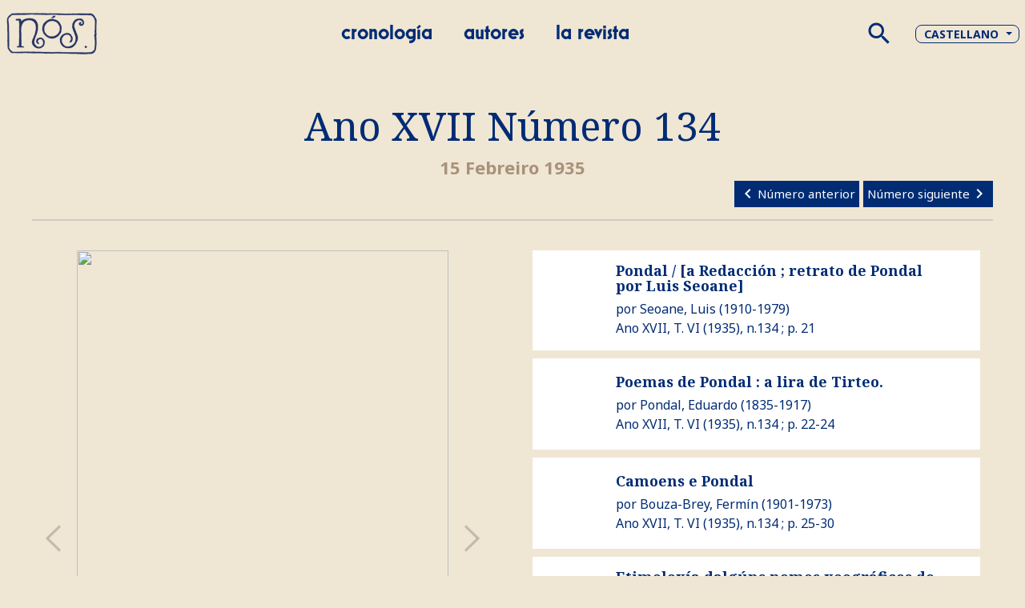

--- FILE ---
content_type: text/html; charset=utf-8
request_url: https://revistanos.galiciana.gal/es/recurso/ano-xvii-numero-134---15-febreiro-1935/6069c845-99af-4b5b-93f0-ab4a63547dcb
body_size: 10265
content:
<html xmlns="http://www.w3.org/1999/xhtml" lang="es" xmlns:og="http://ogp.me/ns#">
<head>

   
                    <!-- Google Tag Manager -->
                <script>
        (function (w, d, s, l, i) {
            w[l] = w[l] || []; w[l].push({
                'gtm.start':
                    new Date().getTime(), event: 'gtm.js'
            }); var f = d.getElementsByTagName(s)[0],
                j = d.createElement(s), dl = l != 'dataLayer' ? '&l=' + l : ''; j.async = true; j.src =
                    'https://www.googletagmanager.com/gtm.js?id=' + i + dl; f.parentNode.insertBefore(j, f);
        })(window, document, 'script', 'dataLayer', 'GTM-TSWVQ84');</script>
 <!-- End Google Tag Manager -->






    <meta http-equiv="Content-Type" content="text/html; charset=utf-8" />


    <title>Ano XVII N&#250;mero 134 - 15 Febreiro 1935 - Revista N&#243;s</title>

    <link id="IMGfavicon" rel="shortcut icon" type="image/ico" />

    <link rel="alternate" hreflang="es" href="https://revistanos.galiciana.gal/es/recurso/ano-xvii-numero-134---15-febreiro-1935/6069c845-99af-4b5b-93f0-ab4a63547dcb" /> <link rel="alternate" hreflang="gl" href="https://revistanos.galiciana.gal/recurso/ano-xvii-numero-134---15-febreiro-1935/6069c845-99af-4b5b-93f0-ab4a63547dcb" />     <link rel="alternate" type="application/rdf+xml" href="https://revistanos.galiciana.gal/es/recurso/ano-xvii-numero-134---15-febreiro-1935/6069c845-99af-4b5b-93f0-ab4a63547dcb?rdf" />
<meta name="robots" content="all" /><meta name="description" content="Ano XVII N&#250;mero 134 - 15 Febreiro 1935" /><meta name="og:description" content="Ano XVII N&#250;mero 134 - 15 Febreiro 1935" /><meta name="twitter:description" content="Ano XVII N&#250;mero 134 - 15 Febreiro 1935" /><meta name="og:title" content="Ano XVII N&#250;mero 134 - 15 Febreiro 1935" /><meta name="twitter:title" content="Ano XVII N&#250;mero 134 - 15 Febreiro 1935" /><meta name="og:url" content="https://revistanos.galiciana.gal/es/recurso/ano-xvii-numero-134---15-febreiro-1935/6069c845-99af-4b5b-93f0-ab4a63547dcb" /><meta name="twitter:url" content="https://revistanos.galiciana.gal/es/recurso/ano-xvii-numero-134---15-febreiro-1935/6069c845-99af-4b5b-93f0-ab4a63547dcb" /><meta name="og:site_name" content="Revista N&#243;s" /><meta name="twitter:card" content="summary" /><meta name="twitter:domain" content="https://revistanos.galiciana.gal/es" />

    


<!-- MATERIAL ICONS -->
<link type="text/css" rel="stylesheet" href="https://fonts.googleapis.com/icon?family=Material+Icons&amp;op0ubx" media="all" />



<!-- BOOTSTRAP 4 + PROPELLER -->

<link rel="stylesheet" href="https://content.gnoss.ws/imagenes/proyectos/personalizacion/8bc54aab-fe0a-4bec-bd45-f28309750877/theme/libraries/bootstrap/bootstrap.min.css">
<link rel="stylesheet" href="https://content.gnoss.ws/imagenes/proyectos/personalizacion/8bc54aab-fe0a-4bec-bd45-f28309750877/theme/libraries/propeller/css/propeller.min.css" media="screen" type="text/css">

<!-- LIGHTGALLERY -->
<link media="screen" type="text/css" rel="stylesheet" href="https://content.gnoss.ws/imagenes/proyectos/personalizacion/8bc54aab-fe0a-4bec-bd45-f28309750877/theme/libraries/lightgallery/css/lightgallery.min.css">
<!-- OWL CAROUSEL -->
<link media="screen" type="text/css" rel="stylesheet" href="https://content.gnoss.ws/imagenes/proyectos/personalizacion/8bc54aab-fe0a-4bec-bd45-f28309750877/theme/libraries/owlcarousel/owl.carousel.min.css">
<!-- CUSTOM SCROLLBAR -->
<link media="screen" type="text/css" rel="stylesheet" href="https://content.gnoss.ws/imagenes/proyectos/personalizacion/8bc54aab-fe0a-4bec-bd45-f28309750877/theme/libraries/mCustomScrollbar/jquery.mCustomScrollbar.css">
<!-- PERSONALIZACION TEMA -->


<link media="screen" type="text/css" rel="stylesheet" href="https://content.gnoss.ws/imagenes/proyectos/personalizacion/8bc54aab-fe0a-4bec-bd45-f28309750877/theme/theme.css?v=4.2.5000a20210324-6">
<link media="screen" type="text/css" rel="stylesheet" href="https://content.gnoss.ws/imagenes/proyectos/personalizacion/8bc54aab-fe0a-4bec-bd45-f28309750877/theme/theme2.css?v=4.2.5000a20210324-6">


        <link media="screen" type="text/css" rel="stylesheet" href="https://content.gnoss.ws/Ontologias/Archivos/392/3926ae64-4cb1-4235-b965-98d285a27703.css?v= 6" />


<meta name="viewport" content="width=device-width, initial-scale=1.0, minimum-scale=1.0, maximum-scale=1.0, user-scalable=no">

<link media="screen" type="text/css" rel="stylesheet" href="https://static.gnoss.ws/lang/es/idioma.css?v=4.2.5000a20210324-6" />


    <link media="screen" type="text/css" rel="stylesheet" href="https://content.gnoss.ws/imagenes/proyectos/personalizacion/8bc54aab-fe0a-4bec-bd45-f28309750877/community.css?v=4.2.5000a20210324-6" />


    


<script type="text/javascript" src="https://static.gnoss.ws/jsUnificar/jquery.min.js?v=4.2.5000a20210324-4.2.5000a20210324-6"></script>
    <script type="text/javascript" src="https://static.gnoss.ws/js/unificado.js?v=4.2.5000a20210324-6"></script>

<script type="text/javascript" src="https://static.gnoss.ws/ckeditor/ckeditor.js?v=4.2.5000a20210324-6"></script>
<script type="text/javascript" src="https://static.gnoss.ws/jsNuevo/jquery.demo.js?v=4.2.5000a20210324-6"></script>
<!-- BOOTSTRAP 4 + PROPELLER -->
<script src="https://cdnjs.cloudflare.com/ajax/libs/popper.js/1.12.9/umd/popper.min.js" integrity="sha384-ApNbgh9B+Y1QKtv3Rn7W3mgPxhU9K/ScQsAP7hUibX39j7fakFPskvXusvfa0b4Q" crossorigin="anonymous"></script>

<script src="https://content.gnoss.ws/imagenes/proyectos/personalizacion/8bc54aab-fe0a-4bec-bd45-f28309750877/theme/libraries/bootstrap/bootstrap.min.js?v=4.2.5000a20210324-6"></script>
<script src="https://content.gnoss.ws/imagenes/proyectos/personalizacion/8bc54aab-fe0a-4bec-bd45-f28309750877/theme/libraries/propeller/js/propeller.js?v=4.2.5000a20210324-6"></script>

<!-- AUTOCOMPLETE -->
<script type="text/javascript" src="https://content.gnoss.ws/imagenes/proyectos/personalizacion/8bc54aab-fe0a-4bec-bd45-f28309750877/theme/libraries/jquery.autocomplete.js?v=4.2.5000a20210324-6"></script>
<!-- LIGHTGALLERY -->
<script type="text/javascript" src="https://content.gnoss.ws/imagenes/proyectos/personalizacion/8bc54aab-fe0a-4bec-bd45-f28309750877/theme/libraries/lightgallery/js/lightgallery-all.min.js?v=4.2.5000a20210324-6"></script>
<!-- SCROLLMAGIC -->
<script type="text/javascript" src="https://content.gnoss.ws/imagenes/proyectos/personalizacion/8bc54aab-fe0a-4bec-bd45-f28309750877/theme/libraries/scrollmagic/ScrollMagic.min.js?v=4.2.5000a20210324-6"></script>
<script type="text/javascript" src="https://content.gnoss.ws/imagenes/proyectos/personalizacion/8bc54aab-fe0a-4bec-bd45-f28309750877/theme/libraries/scrollmagic/debug.addIndicators.min.js?v=4.2.5000a20210324-6"></script>
<!-- OWL CAROUSEL -->
<script type="text/javascript" src="https://content.gnoss.ws/imagenes/proyectos/personalizacion/8bc54aab-fe0a-4bec-bd45-f28309750877/theme/libraries/owlcarousel/owl.carousel.min.js?v=4.2.5000a20210324-6"></script>

<!-- PERSONALIZACION TEMA -->





<script type="text/javascript" src="https://static.gnoss.ws/lang/es/text.js?v=4.2.5000a20210324-6"></script>
<script type="text/javascript" src="https://content.gnoss.ws/imagenes/proyectos/personalizacion/8bc54aab-fe0a-4bec-bd45-f28309750877/js/jquery.expander.min.js?v=4.2.5000a20210324-6"></script>
<script type="text/javascript" src="https://content.gnoss.ws/imagenes/proyectos/personalizacion/8bc54aab-fe0a-4bec-bd45-f28309750877/js/jquery.scrollsteps-full-min.js?v=4.2.5000a20210324-6"></script>
<script type="text/javascript" src="https://content.gnoss.ws/imagenes/proyectos/personalizacion/8bc54aab-fe0a-4bec-bd45-f28309750877/js/jquery-ui.min.js?v=4.2.5000a20210324-6"></script>
<script type="text/javascript" src="https://content.gnoss.ws/imagenes/proyectos/personalizacion/8bc54aab-fe0a-4bec-bd45-f28309750877/js/grafo.gnoss.js?v=4.2.5000a20210324-6"></script>

<script type="text/javascript" src="https://revistanos.galiciana.gal/arbor.js?v=4.2.5000a20210324-6"></script>


            <script type="text/javascript" src="https://content.gnoss.ws/Ontologias/Archivos/392/3926ae64-4cb1-4235-b965-98d285a27703.js?v= 6"></script>

<script type="text/javascript" src="https://content.gnoss.ws/imagenes/proyectos/personalizacion/8bc54aab-fe0a-4bec-bd45-f28309750877/community.js?v=4.2.5000a20210324-6"></script>



<script type="text/javascript" src="https://static.gnoss.ws/jsNuevo/jquery.autocomplete.js?v=4.2.5000a20210324-6"></script>


<!--TIMELINE-->
<input type="hidden" id="inpt_url_external_service" value="https://serviciosclientes.gnoss.com/servicioexternonos">
<input type="hidden" id="inpt_url_cronoscopio" value="https://revistanos.galiciana.gal/es/cronologia">





</head>

<body class="fichaRecurso comunidad usuarioConectado fichaRevista  invitado ">

   
        <!-- Google Tag Manager (noscript) -->
                        <noscript><iframe title="Google TagManager" src="https://www.googletagmanager.com/ns.html?id=GTM-TSWVQ84"
                                    height="0" width="0" style="display:none;visibility:hidden"></iframe></noscript> <!-- End Google Tag Manager (noscript) -->
    

    


    <form method="post" target="_blank" action="" name="formularioHidden" id="formularioHidden">
        <fieldset style="display: none">
            <legend class="nota">formularioHidden</legend>
<input type="hidden" id="inpt_proyID" class="inpt_proyID" value="8bc54aab-fe0a-4bec-bd45-f28309750877" /><input type="hidden" id="inpt_usuarioID" class="inpt_usuarioID" value="ffffffff-ffff-ffff-ffff-ffffffffffff" /><input type="hidden" id="inpt_bool_esMyGnoss" class="inpt_bool_esMyGnoss" value="False" /><input type="hidden" id="inpt_bool_estaEnProyecto" class="inpt_bool_estaEnProyecto" value="False" /><input type="hidden" id="inpt_bool_esUsuarioInvitado" class="inpt_bool_esUsuarioInvitado" value="True" /><input type="hidden" id="inpt_perfilID" class="inpt_perfilID" value="ffffffff-ffff-ffff-ffff-ffffffffffff" /><input type="hidden" id="inpt_identidadID" class="inpt_identidadID" value="FFFFFFFF-FFFF-FFFF-FFFF-FFFFFFFFFFFF" /><input type="hidden" id="inpt_perfilOrgID" class="inpt_perfilOrgID" value="00000000-0000-0000-0000-000000000000" /><input type="hidden" id="inpt_Cookies" class="inpt_Cookies" value="True" /><input type="hidden" id="inpt_Idioma" class="inpt_Idioma" value="es" /><input type="hidden" id="inpt_baseUrlBusqueda" class="inpt_baseUrlBusqueda" value="https://revistanos.galiciana.gal/es" /><input type="hidden" id="inpt_baseURL" class="inpt_baseURL" value="https://revistanos.galiciana.gal" /><input type="hidden" id="inpt_baseURLContent" class="inpt_baseURLContent" value="https://content.gnoss.ws" /><input type="hidden" id="inpt_baseURLStatic" class="inpt_baseURLStatic" value="https://static.gnoss.ws" /><input type="hidden" id="inpt_organizacionID" class="inpt_organizacionID" value="11111111-1111-1111-1111-111111111111" /><input type="hidden" id="inpt_AdministradorOrg" class="inpt_AdministradorOrg" value="False" /><input type="hidden" id="inpt_UrlLogin" class="inpt_UrlLogin" value="https://login2.gnoss.com/login.aspx?token=PFN0JUN8ADUrP9gCbOgi%252bpaIat6e7LslLJjRFl7gDyQ%253d&amp;proyectoID=8bc54aab-fe0a-4bec-bd45-f28309750877" /><input type="hidden" id="inpt_usarMasterParaLectura" class="inpt_usarMasterParaLectura" value="False" /><input type="hidden" id="inpt_UrlServicioFacetas" class="inpt_UrlServicioFacetas" value="https://facetasred.gnoss.com/CargadorFacetas" /><input type="hidden" id="inpt_UrlServicioResultados" class="inpt_UrlServicioResultados" value="https://resultadosred.gnoss.com/CargadorResultados,https://resultadosred2.gnoss.com/CargadorResultados,https://resultadosred3.gnoss.com/CargadorResultados,https://resultadosred4.gnoss.com/CargadorResultados,https://resultadosred5.gnoss.com/CargadorResultados" /><input type="hidden" id="inpt_UrlServicioContextos" class="inpt_UrlServicioContextos" value="https://resultadosred.gnoss.com/CargadorContextoMensajes" /><input type="hidden" id="inpt_urlServicioAutocompletar" class="inpt_urlServicioAutocompletar" value="https://autocompletar.gnoss.com/AutoCompletar.asmx" /><input type="hidden" id="inpt_urlServicioAutocompletarEtiquetas" class="inpt_urlServicioAutocompletarEtiquetas" value="https://autocompletarred.gnoss.com/AutoCompletarEtiquetas.asmx" /><input type="hidden" id="inpt_urlEtiquetadoAutomatico" class="inpt_urlEtiquetadoAutomatico" value="https://etiquetado.gnoss.com/EtiquetadoAutomatico.asmx" /><input type="hidden" id="inpt_serverTime" class="inpt_serverTime" value="2026/01/18 00:06" /><input type="hidden" id="inpt_tipo" class="inpt_tipo" value="tipoBusquedaAutoCompl" /><input type="hidden" id="inpt_MantenerSesionActiva" class="inpt_MantenerSesionActiva" value="True" /><input type="hidden" id="inpt_tablaPropiaAutoCompletar" class="inpt_tablaPropiaAutoCompletar" value="False" /><input type="hidden" id="inpt_FacetasProyAutoCompBuscadorCom" class="inpt_FacetasProyAutoCompBuscadorCom" value="frbrer:P3001|frbrer:P2009@@@frad:P4035|frbrer:P2009@@@frbrer:P3039|frbrer:P2057@@@frbrer:P3001|frad:P4035|frbrer:P3039|frad:P3037@@@frbrer:3048|frad:3038@@@frbrer:P3048|frad:P4007@@@frbrer:P3043|schema:hasOccupation@@@schema:roleName|schema:hasOccupation@@@schema:occupationLocation@@@frbrer:P3043" /><input type="hidden" id="inpt_tipoBusquedaAutoCompl" class="inpt_tipoBusquedaAutoCompl" value="" /><input type="hidden" id="recurso_id" class="recurso_id" value="6069c845-99af-4b5b-93f0-ab4a63547dcb" /><input type="hidden" id="recurso_modification_date" class="recurso_modification_date" value="2021/02/03 10:09" />            <input type="submit" style="display: none;" id="enviarHidden" value="enviar" title="enviar" />
        </fieldset>
    </form>

    <form method="post" target="_blank" action="" name="formularioRDF" id="formularioRDF">
        <fieldset style="display: none">
            <legend class="nota">formularioRDF</legend>
            <input type="text" style="display: none;" title="query" name="query" id="query" />
            <input type="text" style="display: none;" title="pagina" name="pagina" id="pagina" />
            <input type="submit" style="display: none;" id="rdfHack" value="enviar" title="enviar" />
        </fieldset>
    </form>

    <div style="width: 100px; height: 100px; position: absolute; display: none; left: 0px; top: 0px; z-index: 2000" class="popup">
        <img style="border-width: 0px;" alt="Cargando..." src="https://static.gnoss.ws/img/espera.gif" />
        <p><strong>Cargando...</strong></p>
    </div>
    <div style="display: none; z-index: 1999; width: 100%; top: 0px; left: 0px; position: absolute; height: 2900px;" id="mascaraBlanca"></div>

        <header id="header">

        <div class="container">
            <div class="row">
                <div class="col col01">
                    <div class="logo-wrapper">
                        <a href="https://revistanos.galiciana.gal/es">
                            <img class="logo-corporativo" src="https://content.gnoss.ws/imagenes/proyectos/personalizacion/8bc54aab-fe0a-4bec-bd45-f28309750877/theme/resources/logotipos/logo_nos.png" alt="Logo de Nos">
                        </a>
                        
                    </div>
                </div>

                <div class="col col02">
                    <ul class="menu">

                                <li class="">
                                    <a href="https://revistanos.galiciana.gal/es/cronologia" >Cronolog&#237;a</a>
                                    

                                </li>
                                <li class="">
                                    <a href="https://revistanos.galiciana.gal/es/autores" >Autores</a>
                                    

                                </li>
                                <li class="">
                                    <a href="https://revistanos.galiciana.gal/es/revista" >La revista</a>
                                    

                                </li>

                    </ul>
                    <div class="buscador">
							<label for="srchMenu1" style="border:0;clip: rect(0 0 0 0);height: 1px;margin: -1px;overflow: hidden;padding: 0;position: absolute;width: 1px;">Buscar</label>

                        <input id="srchMenu1" type="text" class="inputMetabuscador">
                    </div>
                    
                </div>
                <div class="col col03">
                    <ul>
                        <li class="buscar">                           
                                <span class="material-icons">search</span>
                            
                        </li>
                        <li class="idiomas">
                            <div class="dropdown">
                               
                                        <a href="#" class="dropdown-toggle" role="button" id="dropdownIdiomas" data-toggle="dropdown" aria-haspopup="true" aria-expanded="false">Castellano</a>
                                <div class="dropdown-menu dropdown-menu-right" aria-labelledby="dropdownIdiomas">
                                            <a href="https://revistanos.galiciana.gal/recurso/ano-xvii-numero-134---15-febreiro-1935/6069c845-99af-4b5b-93f0-ab4a63547dcb" class="dropdown-item">Galego</a>

                                </div>
                            </div>
                        </li>
                        <li class="menu">
                            <div class="menu-toggle">
                                <a href="javascript:void(0);" data-target="menuLateral" data-placement="left" data-position="slidepush" class="pmd-sidebar-toggle">
                                    <span class="icono"></span><span class="sr-only">Menu de la version móvil</span>
                                </a>
                            </div>
                        </li>
                    </ul>
                </div>
            </div>
        </div>
    </header>
        <input type="hidden" value="ub_MyGNOSSMeta@https://revistanos.galiciana.gal/es/busqueda?search=" class="inpt_tipo_busqueda" />
        <input type="hidden" value="ub_f8049744-ce76-445b-9941-be5b14fdc496@https://revistanos.galiciana.gal/es/autores/busqueda?search=" class="inpt_tipo_busqueda" />
        <input type="hidden" value="ub_03a4dff5-d9cf-47c8-a525-548a5b6d8fe8@https://revistanos.galiciana.gal/es/revista/busqueda?search=" class="inpt_tipo_busqueda" />
        <input  type="hidden" value="oa_f8049744-ce76-445b-9941-be5b14fdc496@autores/busqueda@gl|||autores/busqueda@es|||" class="inpt_OrigenAutocompletar" />
        <input  type="hidden" value="oa_03a4dff5-d9cf-47c8-a525-548a5b6d8fe8@arevista/busqueda@gl|||revista/busqueda@es|||" class="inpt_OrigenAutocompletar" />


    <main role="main">

        
        

<div class="container">

    <div class="row">        
        <div class="col col-12" typeof="http://iflastandards.info/ns/fr/frbr/frbrer/C1001:c1001">
            <div class="header-resource">
                <div class="flecha-up" id="flechaVisor" title="Volver a la p?gina">
                    <span class="material-icons">arrow_circle_up</span>
                </div>
                <div class="h1-container" property="http://iflastandards.info/ns/fr/frbr/frbrer/P3001">
                    <h1>Ano XVII N&#250;mero 134 </h1>
                    <p property="http://iflastandards.info/ns/fr/frbr/frbrer/P3003" class="fecha"> 15 Febreiro 1935 </p>
                    <div class="flechas-cambio">
                        <div class="flecha-cambio anterior-revista">
                                <a href="https://revistanos.galiciana.gal/es/recurso/ano-xvii-n&#250;mero-133---15-xaneiro-1935/5a37f555-ad9a-4384-a4a4-c5065fe4b3d8"  title="Numero anterior">
                                    <span class="material-icons">keyboard_arrow_left</span>
                                    N&#250;mero anterior
                                </a>
                        </div>
                        <div class="flecha-cambio siguiente-revista">
                                <a href="https://revistanos.galiciana.gal/es/recurso/ano-xvii-n&#250;mero-135---15-marzo-1935/3bc88ea7-299e-4a7f-8936-ca01681fd8e1" title="N?mero siguiente">
                                   N&#250;mero siguiente
                                    <span class="material-icons">keyboard_arrow_right</span>
                                </a>
                            
                        </div>
                    </div>
                </div>
              
            </div>
            <div class="header-articulo">
                <div class="close-articulo" id="close-articulo">
                    <span class="material-icons">close</span>
                </div>
                <div id="articulo-activo">
                </div>
            </div>
            <div class="contenido container">
                <div class="slider">
                    <div class="galeria">
                        
                        <ul class="owl-carousel carousel-destacadas">
        <li class="destacada" data-position="0">
                <img property="http://schema.org/thumbnailUrl" src="http://biblioteca.galiciana.gal/i18n/catalogo_imagenes/imagen_id.do?idImagen=11386042" alt="">                                
            <a class="selector-lightgallery btn-icon-grey" href="http://biblioteca.galiciana.gal/i18n/catalogo_imagenes/imagen_id.do?idImagen=11386042">
                <span class="material-icons">zoom_in</span>
            </a>
            <p class="imgGRANDE" style="display:none">http://biblioteca.galiciana.gal/i18n/catalogo_imagenes/imagen_id.do?idImagen=11386042</p>
            <p class="position" style="display:none">1</p>
        </li>
        <li class="destacada" data-position="1">
                <img property="http://schema.org/thumbnailUrl" src="http://biblioteca.galiciana.gal/i18n/catalogo_imagenes/imagen_id.do?idImagen=11386043" alt="">                                
            <a class="selector-lightgallery btn-icon-grey" href="http://biblioteca.galiciana.gal/i18n/catalogo_imagenes/imagen_id.do?idImagen=11386043">
                <span class="material-icons">zoom_in</span>
            </a>
            <p class="imgGRANDE" style="display:none">http://biblioteca.galiciana.gal/i18n/catalogo_imagenes/imagen_id.do?idImagen=11386043</p>
            <p class="position" style="display:none">2</p>
        </li>
        <li class="destacada" data-position="2">
                <img property="http://schema.org/thumbnailUrl" src="http://biblioteca.galiciana.gal/i18n/catalogo_imagenes/imagen_id.do?idImagen=11386044" alt="">                                
            <a class="selector-lightgallery btn-icon-grey" href="http://biblioteca.galiciana.gal/i18n/catalogo_imagenes/imagen_id.do?idImagen=11386044">
                <span class="material-icons">zoom_in</span>
            </a>
            <p class="imgGRANDE" style="display:none">http://biblioteca.galiciana.gal/i18n/catalogo_imagenes/imagen_id.do?idImagen=11386044</p>
            <p class="position" style="display:none">3</p>
        </li>
        <li class="destacada" data-position="3">
                <img property="http://schema.org/thumbnailUrl" src="http://biblioteca.galiciana.gal/i18n/catalogo_imagenes/imagen_id.do?idImagen=11386045" alt="">                                
            <a class="selector-lightgallery btn-icon-grey" href="http://biblioteca.galiciana.gal/i18n/catalogo_imagenes/imagen_id.do?idImagen=11386045">
                <span class="material-icons">zoom_in</span>
            </a>
            <p class="imgGRANDE" style="display:none">http://biblioteca.galiciana.gal/i18n/catalogo_imagenes/imagen_id.do?idImagen=11386045</p>
            <p class="position" style="display:none">4</p>
        </li>
        <li class="destacada" data-position="4">
                <div class="item-carrousel-oculto" style="display:none">
                    <p class="property">http://schema.org/thumbnailUrl</p>
                    <p class="src">http://biblioteca.galiciana.gal/i18n/catalogo_imagenes/imagen_id.do?idImagen=11386046</p>
                </div>               
            <a class="selector-lightgallery btn-icon-grey" href="http://biblioteca.galiciana.gal/i18n/catalogo_imagenes/imagen_id.do?idImagen=11386046">
                <span class="material-icons">zoom_in</span>
            </a>
            <p class="imgGRANDE" style="display:none">http://biblioteca.galiciana.gal/i18n/catalogo_imagenes/imagen_id.do?idImagen=11386046</p>
            <p class="position" style="display:none">5</p>
        </li>
        <li class="destacada" data-position="5">
                <div class="item-carrousel-oculto" style="display:none">
                    <p class="property">http://schema.org/thumbnailUrl</p>
                    <p class="src">http://biblioteca.galiciana.gal/i18n/catalogo_imagenes/imagen_id.do?idImagen=11386047</p>
                </div>               
            <a class="selector-lightgallery btn-icon-grey" href="http://biblioteca.galiciana.gal/i18n/catalogo_imagenes/imagen_id.do?idImagen=11386047">
                <span class="material-icons">zoom_in</span>
            </a>
            <p class="imgGRANDE" style="display:none">http://biblioteca.galiciana.gal/i18n/catalogo_imagenes/imagen_id.do?idImagen=11386047</p>
            <p class="position" style="display:none">6</p>
        </li>
        <li class="destacada" data-position="6">
                <div class="item-carrousel-oculto" style="display:none">
                    <p class="property">http://schema.org/thumbnailUrl</p>
                    <p class="src">http://biblioteca.galiciana.gal/i18n/catalogo_imagenes/imagen_id.do?idImagen=11386048</p>
                </div>               
            <a class="selector-lightgallery btn-icon-grey" href="http://biblioteca.galiciana.gal/i18n/catalogo_imagenes/imagen_id.do?idImagen=11386048">
                <span class="material-icons">zoom_in</span>
            </a>
            <p class="imgGRANDE" style="display:none">http://biblioteca.galiciana.gal/i18n/catalogo_imagenes/imagen_id.do?idImagen=11386048</p>
            <p class="position" style="display:none">7</p>
        </li>
        <li class="destacada" data-position="7">
                <div class="item-carrousel-oculto" style="display:none">
                    <p class="property">http://schema.org/thumbnailUrl</p>
                    <p class="src">http://biblioteca.galiciana.gal/i18n/catalogo_imagenes/imagen_id.do?idImagen=11386049</p>
                </div>               
            <a class="selector-lightgallery btn-icon-grey" href="http://biblioteca.galiciana.gal/i18n/catalogo_imagenes/imagen_id.do?idImagen=11386049">
                <span class="material-icons">zoom_in</span>
            </a>
            <p class="imgGRANDE" style="display:none">http://biblioteca.galiciana.gal/i18n/catalogo_imagenes/imagen_id.do?idImagen=11386049</p>
            <p class="position" style="display:none">8</p>
        </li>
        <li class="destacada" data-position="8">
                <div class="item-carrousel-oculto" style="display:none">
                    <p class="property">http://schema.org/thumbnailUrl</p>
                    <p class="src">http://biblioteca.galiciana.gal/i18n/catalogo_imagenes/imagen_id.do?idImagen=11386050</p>
                </div>               
            <a class="selector-lightgallery btn-icon-grey" href="http://biblioteca.galiciana.gal/i18n/catalogo_imagenes/imagen_id.do?idImagen=11386050">
                <span class="material-icons">zoom_in</span>
            </a>
            <p class="imgGRANDE" style="display:none">http://biblioteca.galiciana.gal/i18n/catalogo_imagenes/imagen_id.do?idImagen=11386050</p>
            <p class="position" style="display:none">9</p>
        </li>
        <li class="destacada" data-position="9">
                <div class="item-carrousel-oculto" style="display:none">
                    <p class="property">http://schema.org/thumbnailUrl</p>
                    <p class="src">http://biblioteca.galiciana.gal/i18n/catalogo_imagenes/imagen_id.do?idImagen=11386051</p>
                </div>               
            <a class="selector-lightgallery btn-icon-grey" href="http://biblioteca.galiciana.gal/i18n/catalogo_imagenes/imagen_id.do?idImagen=11386051">
                <span class="material-icons">zoom_in</span>
            </a>
            <p class="imgGRANDE" style="display:none">http://biblioteca.galiciana.gal/i18n/catalogo_imagenes/imagen_id.do?idImagen=11386051</p>
            <p class="position" style="display:none">10</p>
        </li>
        <li class="destacada" data-position="10">
                <div class="item-carrousel-oculto" style="display:none">
                    <p class="property">http://schema.org/thumbnailUrl</p>
                    <p class="src">http://biblioteca.galiciana.gal/i18n/catalogo_imagenes/imagen_id.do?idImagen=11386052</p>
                </div>               
            <a class="selector-lightgallery btn-icon-grey" href="http://biblioteca.galiciana.gal/i18n/catalogo_imagenes/imagen_id.do?idImagen=11386052">
                <span class="material-icons">zoom_in</span>
            </a>
            <p class="imgGRANDE" style="display:none">http://biblioteca.galiciana.gal/i18n/catalogo_imagenes/imagen_id.do?idImagen=11386052</p>
            <p class="position" style="display:none">11</p>
        </li>
        <li class="destacada" data-position="11">
                <div class="item-carrousel-oculto" style="display:none">
                    <p class="property">http://schema.org/thumbnailUrl</p>
                    <p class="src">http://biblioteca.galiciana.gal/i18n/catalogo_imagenes/imagen_id.do?idImagen=11386053</p>
                </div>               
            <a class="selector-lightgallery btn-icon-grey" href="http://biblioteca.galiciana.gal/i18n/catalogo_imagenes/imagen_id.do?idImagen=11386053">
                <span class="material-icons">zoom_in</span>
            </a>
            <p class="imgGRANDE" style="display:none">http://biblioteca.galiciana.gal/i18n/catalogo_imagenes/imagen_id.do?idImagen=11386053</p>
            <p class="position" style="display:none">12</p>
        </li>
        <li class="destacada" data-position="12">
                <div class="item-carrousel-oculto" style="display:none">
                    <p class="property">http://schema.org/thumbnailUrl</p>
                    <p class="src">http://biblioteca.galiciana.gal/i18n/catalogo_imagenes/imagen_id.do?idImagen=11386054</p>
                </div>               
            <a class="selector-lightgallery btn-icon-grey" href="http://biblioteca.galiciana.gal/i18n/catalogo_imagenes/imagen_id.do?idImagen=11386054">
                <span class="material-icons">zoom_in</span>
            </a>
            <p class="imgGRANDE" style="display:none">http://biblioteca.galiciana.gal/i18n/catalogo_imagenes/imagen_id.do?idImagen=11386054</p>
            <p class="position" style="display:none">13</p>
        </li>
        <li class="destacada" data-position="13">
                <div class="item-carrousel-oculto" style="display:none">
                    <p class="property">http://schema.org/thumbnailUrl</p>
                    <p class="src">http://biblioteca.galiciana.gal/i18n/catalogo_imagenes/imagen_id.do?idImagen=11386055</p>
                </div>               
            <a class="selector-lightgallery btn-icon-grey" href="http://biblioteca.galiciana.gal/i18n/catalogo_imagenes/imagen_id.do?idImagen=11386055">
                <span class="material-icons">zoom_in</span>
            </a>
            <p class="imgGRANDE" style="display:none">http://biblioteca.galiciana.gal/i18n/catalogo_imagenes/imagen_id.do?idImagen=11386055</p>
            <p class="position" style="display:none">14</p>
        </li>
        <li class="destacada" data-position="14">
                <div class="item-carrousel-oculto" style="display:none">
                    <p class="property">http://schema.org/thumbnailUrl</p>
                    <p class="src">http://biblioteca.galiciana.gal/i18n/catalogo_imagenes/imagen_id.do?idImagen=11386056</p>
                </div>               
            <a class="selector-lightgallery btn-icon-grey" href="http://biblioteca.galiciana.gal/i18n/catalogo_imagenes/imagen_id.do?idImagen=11386056">
                <span class="material-icons">zoom_in</span>
            </a>
            <p class="imgGRANDE" style="display:none">http://biblioteca.galiciana.gal/i18n/catalogo_imagenes/imagen_id.do?idImagen=11386056</p>
            <p class="position" style="display:none">15</p>
        </li>
        <li class="destacada" data-position="15">
                <div class="item-carrousel-oculto" style="display:none">
                    <p class="property">http://schema.org/thumbnailUrl</p>
                    <p class="src">http://biblioteca.galiciana.gal/i18n/catalogo_imagenes/imagen_id.do?idImagen=11386057</p>
                </div>               
            <a class="selector-lightgallery btn-icon-grey" href="http://biblioteca.galiciana.gal/i18n/catalogo_imagenes/imagen_id.do?idImagen=11386057">
                <span class="material-icons">zoom_in</span>
            </a>
            <p class="imgGRANDE" style="display:none">http://biblioteca.galiciana.gal/i18n/catalogo_imagenes/imagen_id.do?idImagen=11386057</p>
            <p class="position" style="display:none">16</p>
        </li>
        <li class="destacada" data-position="16">
                <div class="item-carrousel-oculto" style="display:none">
                    <p class="property">http://schema.org/thumbnailUrl</p>
                    <p class="src">http://biblioteca.galiciana.gal/i18n/catalogo_imagenes/imagen_id.do?idImagen=11386058</p>
                </div>               
            <a class="selector-lightgallery btn-icon-grey" href="http://biblioteca.galiciana.gal/i18n/catalogo_imagenes/imagen_id.do?idImagen=11386058">
                <span class="material-icons">zoom_in</span>
            </a>
            <p class="imgGRANDE" style="display:none">http://biblioteca.galiciana.gal/i18n/catalogo_imagenes/imagen_id.do?idImagen=11386058</p>
            <p class="position" style="display:none">17</p>
        </li>
        <li class="destacada" data-position="17">
                <div class="item-carrousel-oculto" style="display:none">
                    <p class="property">http://schema.org/thumbnailUrl</p>
                    <p class="src">http://biblioteca.galiciana.gal/i18n/catalogo_imagenes/imagen_id.do?idImagen=11386059</p>
                </div>               
            <a class="selector-lightgallery btn-icon-grey" href="http://biblioteca.galiciana.gal/i18n/catalogo_imagenes/imagen_id.do?idImagen=11386059">
                <span class="material-icons">zoom_in</span>
            </a>
            <p class="imgGRANDE" style="display:none">http://biblioteca.galiciana.gal/i18n/catalogo_imagenes/imagen_id.do?idImagen=11386059</p>
            <p class="position" style="display:none">18</p>
        </li>
        <li class="destacada" data-position="18">
                <div class="item-carrousel-oculto" style="display:none">
                    <p class="property">http://schema.org/thumbnailUrl</p>
                    <p class="src">http://biblioteca.galiciana.gal/i18n/catalogo_imagenes/imagen_id.do?idImagen=11386060</p>
                </div>               
            <a class="selector-lightgallery btn-icon-grey" href="http://biblioteca.galiciana.gal/i18n/catalogo_imagenes/imagen_id.do?idImagen=11386060">
                <span class="material-icons">zoom_in</span>
            </a>
            <p class="imgGRANDE" style="display:none">http://biblioteca.galiciana.gal/i18n/catalogo_imagenes/imagen_id.do?idImagen=11386060</p>
            <p class="position" style="display:none">19</p>
        </li>
        <li class="destacada" data-position="19">
                <div class="item-carrousel-oculto" style="display:none">
                    <p class="property">http://schema.org/thumbnailUrl</p>
                    <p class="src">http://biblioteca.galiciana.gal/i18n/catalogo_imagenes/imagen_id.do?idImagen=11386061</p>
                </div>               
            <a class="selector-lightgallery btn-icon-grey" href="http://biblioteca.galiciana.gal/i18n/catalogo_imagenes/imagen_id.do?idImagen=11386061">
                <span class="material-icons">zoom_in</span>
            </a>
            <p class="imgGRANDE" style="display:none">http://biblioteca.galiciana.gal/i18n/catalogo_imagenes/imagen_id.do?idImagen=11386061</p>
            <p class="position" style="display:none">20</p>
        </li>
        <li class="destacada" data-position="20">
                <div class="item-carrousel-oculto" style="display:none">
                    <p class="property">http://schema.org/thumbnailUrl</p>
                    <p class="src">http://biblioteca.galiciana.gal/i18n/catalogo_imagenes/imagen_id.do?idImagen=11386062</p>
                </div>               
            <a class="selector-lightgallery btn-icon-grey" href="http://biblioteca.galiciana.gal/i18n/catalogo_imagenes/imagen_id.do?idImagen=11386062">
                <span class="material-icons">zoom_in</span>
            </a>
            <p class="imgGRANDE" style="display:none">http://biblioteca.galiciana.gal/i18n/catalogo_imagenes/imagen_id.do?idImagen=11386062</p>
            <p class="position" style="display:none">21</p>
        </li>
        <li class="destacada" data-position="21">
                <div class="item-carrousel-oculto" style="display:none">
                    <p class="property">http://schema.org/thumbnailUrl</p>
                    <p class="src">http://biblioteca.galiciana.gal/i18n/catalogo_imagenes/imagen_id.do?idImagen=11386063</p>
                </div>               
            <a class="selector-lightgallery btn-icon-grey" href="http://biblioteca.galiciana.gal/i18n/catalogo_imagenes/imagen_id.do?idImagen=11386063">
                <span class="material-icons">zoom_in</span>
            </a>
            <p class="imgGRANDE" style="display:none">http://biblioteca.galiciana.gal/i18n/catalogo_imagenes/imagen_id.do?idImagen=11386063</p>
            <p class="position" style="display:none">22</p>
        </li>
        <li class="destacada" data-position="22">
                <div class="item-carrousel-oculto" style="display:none">
                    <p class="property">http://schema.org/thumbnailUrl</p>
                    <p class="src">http://biblioteca.galiciana.gal/i18n/catalogo_imagenes/imagen_id.do?idImagen=11386064</p>
                </div>               
            <a class="selector-lightgallery btn-icon-grey" href="http://biblioteca.galiciana.gal/i18n/catalogo_imagenes/imagen_id.do?idImagen=11386064">
                <span class="material-icons">zoom_in</span>
            </a>
            <p class="imgGRANDE" style="display:none">http://biblioteca.galiciana.gal/i18n/catalogo_imagenes/imagen_id.do?idImagen=11386064</p>
            <p class="position" style="display:none">23</p>
        </li>
        <li class="destacada" data-position="23">
                <div class="item-carrousel-oculto" style="display:none">
                    <p class="property">http://schema.org/thumbnailUrl</p>
                    <p class="src">http://biblioteca.galiciana.gal/i18n/catalogo_imagenes/imagen_id.do?idImagen=11386065</p>
                </div>               
            <a class="selector-lightgallery btn-icon-grey" href="http://biblioteca.galiciana.gal/i18n/catalogo_imagenes/imagen_id.do?idImagen=11386065">
                <span class="material-icons">zoom_in</span>
            </a>
            <p class="imgGRANDE" style="display:none">http://biblioteca.galiciana.gal/i18n/catalogo_imagenes/imagen_id.do?idImagen=11386065</p>
            <p class="position" style="display:none">24</p>
        </li>
                        </ul>

                    </div>
                </div>
                <div class="resource-list">
                    <div class="wrap">
                            <div>
    <article class="resource resource-revista ">       
        <div class="box description" typeof="http://schema.org/Article:article">
            <div class="group miniaturaListado">
               <span class="sr-only">Ver Pondal / [a Redacci&#243;n ; retrato de Pondal por Luis Seoane]</span>
                    <span class="miniatura" style="background: url(http://biblioteca.galiciana.gal/i18n/catalogo_imagenes/miniatura.do?idImagen=11386044) no-repeat center"></span>
               
            </div>
            <div class="wrapDescription">
                <div class="group title">
                    <h2>
                        <a href="javascript: void(0);" property="http://iflastandards.info/ns/fr/frbr/frbrer/P3001">Pondal / [a Redacci&#243;n ; retrato de Pondal por Luis Seoane]</a>
                    </h2>
                </div>
                <div class="group content">
                        <p class="publicador" http://iflastandards.info/ns/fr/frbr/frbrer/P2009>por <a href="https://revistanos.galiciana.gal/es/recurso/seoane,-luis/5606dc83-5f90-465c-8781-b89345036a81">Seoane, Luis</a> (1910-1979)</p>
                    <p class="fecha" http://iflastandards.info/ns/fr/frbr/frbrer/P3003> Ano XVII, T. VI (1935), n.134 ; p. 21</p>
                </div>
            </div>
        </div>
        <p class="position" style="display:none">||3</p>

    </article>
    <article class="resource resource-revista ">       
        <div class="box description" typeof="http://schema.org/Article:article">
            <div class="group miniaturaListado">
               <span class="sr-only">Ver Poemas de Pondal : a lira de Tirteo.</span>
                    <span class="miniatura" style="background: url(http://biblioteca.galiciana.gal/i18n/catalogo_imagenes/miniatura.do?idImagen=11386045) no-repeat center"></span>
               
            </div>
            <div class="wrapDescription">
                <div class="group title">
                    <h2>
                        <a href="javascript: void(0);" property="http://iflastandards.info/ns/fr/frbr/frbrer/P3001">Poemas de Pondal : a lira de Tirteo.</a>
                    </h2>
                </div>
                <div class="group content">
                        <p class="publicador" http://iflastandards.info/ns/fr/frbr/frbrer/P2009>por Pondal, Eduardo (1835-1917)</p>
                    <p class="fecha" http://iflastandards.info/ns/fr/frbr/frbrer/P3003> Ano XVII, T. VI (1935), n.134 ; p. 22-24</p>
                </div>
            </div>
        </div>
        <p class="position" style="display:none">||4||5||6</p>

    </article>
    <article class="resource resource-revista ">       
        <div class="box description" typeof="http://schema.org/Article:article">
            <div class="group miniaturaListado">
               <span class="sr-only">Ver Camoens e Pondal</span>
                    <span class="miniatura" style="background: url(http://biblioteca.galiciana.gal/i18n/catalogo_imagenes/miniatura.do?idImagen=11386048) no-repeat center"></span>
               
            </div>
            <div class="wrapDescription">
                <div class="group title">
                    <h2>
                        <a href="javascript: void(0);" property="http://iflastandards.info/ns/fr/frbr/frbrer/P3001">Camoens e Pondal</a>
                    </h2>
                </div>
                <div class="group content">
                        <p class="publicador" http://iflastandards.info/ns/fr/frbr/frbrer/P2009>por <a href="https://revistanos.galiciana.gal/es/recurso/bouza-brey,-fermín/7f01612e-df59-401f-a16b-4340034b833d">Bouza-Brey, Fermín</a> (1901-1973)</p>
                    <p class="fecha" http://iflastandards.info/ns/fr/frbr/frbrer/P3003> Ano XVII, T. VI (1935), n.134 ; p. 25-30</p>
                </div>
            </div>
        </div>
        <p class="position" style="display:none">||7||8||9||10||11||12</p>

    </article>
    <article class="resource resource-revista ">       
        <div class="box description" typeof="http://schema.org/Article:article">
            <div class="group miniaturaListado">
               <span class="sr-only">Ver Etimolox&#237;a dalg&#250;ns nomes xeogr&#225;ficos de Queixumes dos pinos</span>
                    <span class="miniatura" style="background: url(http://biblioteca.galiciana.gal/i18n/catalogo_imagenes/miniatura.do?idImagen=11386054) no-repeat center"></span>
               
            </div>
            <div class="wrapDescription">
                <div class="group title">
                    <h2>
                        <a href="javascript: void(0);" property="http://iflastandards.info/ns/fr/frbr/frbrer/P3001">Etimolox&#237;a dalg&#250;ns nomes xeogr&#225;ficos de Queixumes dos pinos</a>
                    </h2>
                </div>
                <div class="group content">
                        <p class="publicador" http://iflastandards.info/ns/fr/frbr/frbrer/P2009>por <a href="https://revistanos.galiciana.gal/es/recurso/pedret-casado,-paulino/8717e15d-fa2b-42ef-9615-f8540a4c80eb">Pedret Casado, Paulino</a> (1899-1969)</p>
                    <p class="fecha" http://iflastandards.info/ns/fr/frbr/frbrer/P3003> Ano XVII, T. VI (1935), n.134 ; p. 31-33</p>
                </div>
            </div>
        </div>
        <p class="position" style="display:none">||13||14||15</p>

    </article>
    <article class="resource resource-revista ">       
        <div class="box description" typeof="http://schema.org/Article:article">
            <div class="group miniaturaListado">
               <span class="sr-only">Ver Marxinalias aos &quot;Queixumes&quot; : nomina, numina</span>
                    <span class="miniatura" style="background: url(http://biblioteca.galiciana.gal/i18n/catalogo_imagenes/miniatura.do?idImagen=11386057) no-repeat center"></span>
               
            </div>
            <div class="wrapDescription">
                <div class="group title">
                    <h2>
                        <a href="javascript: void(0);" property="http://iflastandards.info/ns/fr/frbr/frbrer/P3001">Marxinalias aos &quot;Queixumes&quot; : nomina, numina</a>
                    </h2>
                </div>
                <div class="group content">
                        <p class="publicador" http://iflastandards.info/ns/fr/frbr/frbrer/P2009>por <a href="https://revistanos.galiciana.gal/es/recurso/otero-pedrayo,-ramón/2e69bd4e-ad8b-408e-96e8-3308de65bde8">Otero Pedrayo, Ramón</a> (1888-1976)</p>
                    <p class="fecha" http://iflastandards.info/ns/fr/frbr/frbrer/P3003> Ano XVII, T. VI (1935), n.134 ; p. 34-35</p>
                </div>
            </div>
        </div>
        <p class="position" style="display:none">||16</p>

    </article>
    <article class="resource resource-revista ">       
        <div class="box description" typeof="http://schema.org/Article:article">
            <div class="group miniaturaListado">
               <span class="sr-only">Ver Mitteleuropa : (proseguimento de Da Alema&#241;a). II Viena</span>
                    <span class="miniatura" style="background: url(http://biblioteca.galiciana.gal/i18n/catalogo_imagenes/miniatura.do?idImagen=11386058) no-repeat center"></span>
               
            </div>
            <div class="wrapDescription">
                <div class="group title">
                    <h2>
                        <a href="javascript: void(0);" property="http://iflastandards.info/ns/fr/frbr/frbrer/P3001">Mitteleuropa : (proseguimento de Da Alema&#241;a). II Viena</a>
                    </h2>
                </div>
                <div class="group content">
                        <p class="publicador" http://iflastandards.info/ns/fr/frbr/frbrer/P2009>por <a href="https://revistanos.galiciana.gal/es/recurso/risco,-vicente/d493e719-ddb4-45a5-b033-db5207bc8e0c">Risco, Vicente</a> (1884-1963)</p>
                    <p class="fecha" http://iflastandards.info/ns/fr/frbr/frbrer/P3003> Ano XVII, T. VI (1935), n.134 ; p. 35-37</p>
                </div>
            </div>
        </div>
        <p class="position" style="display:none">||17||18</p>

    </article>
    <article class="resource resource-revista ">       
        <div class="box description" typeof="http://schema.org/Article:article">
            <div class="group miniaturaListado">
               <span class="sr-only">Ver Os homes, os feitos, as verbas</span>
                    <span class="miniatura" style="background: url(http://biblioteca.galiciana.gal/i18n/catalogo_imagenes/miniatura.do?idImagen=11386060) no-repeat center"></span>
               
            </div>
            <div class="wrapDescription">
                <div class="group title">
                    <h2>
                        <a href="javascript: void(0);" property="http://iflastandards.info/ns/fr/frbr/frbrer/P3001">Os homes, os feitos, as verbas</a>
                    </h2>
                </div>
                <div class="group content">
                    <p class="fecha" http://iflastandards.info/ns/fr/frbr/frbrer/P3003> Ano XVII, T. VI (1935), n.134 ; p. 37-40</p>
                </div>
            </div>
        </div>
        <p class="position" style="display:none">||19||20||21||22</p>

    </article>
                            </div>
                    </div>
                </div>

                <div class="miniaturas">
                    <div class="container">
                       
                        <div class="carousel-wrapper">
                            <ul class="owl-carousel carousel-miniaturas">
        <li data-position="0">
                <img property="http://schema.org/thumbnailUrl" src="http://biblioteca.galiciana.gal/i18n/catalogo_imagenes/imagen_id.do?idImagen=11386042" alt="">
            <p class="imgGRANDE" style="display:none">http://biblioteca.galiciana.gal/i18n/catalogo_imagenes/imagen_id.do?idImagen=11386042</p>
            <p class="position" style="display:none">1</p>
        </li>
        <li data-position="1">
                <img property="http://schema.org/thumbnailUrl" src="http://biblioteca.galiciana.gal/i18n/catalogo_imagenes/imagen_id.do?idImagen=11386043" alt="">
            <p class="imgGRANDE" style="display:none">http://biblioteca.galiciana.gal/i18n/catalogo_imagenes/imagen_id.do?idImagen=11386043</p>
            <p class="position" style="display:none">2</p>
        </li>
        <li data-position="2">
                <img property="http://schema.org/thumbnailUrl" src="http://biblioteca.galiciana.gal/i18n/catalogo_imagenes/imagen_id.do?idImagen=11386044" alt="">
            <p class="imgGRANDE" style="display:none">http://biblioteca.galiciana.gal/i18n/catalogo_imagenes/imagen_id.do?idImagen=11386044</p>
            <p class="position" style="display:none">3</p>
        </li>
        <li data-position="3">
                <img property="http://schema.org/thumbnailUrl" src="http://biblioteca.galiciana.gal/i18n/catalogo_imagenes/imagen_id.do?idImagen=11386045" alt="">
            <p class="imgGRANDE" style="display:none">http://biblioteca.galiciana.gal/i18n/catalogo_imagenes/imagen_id.do?idImagen=11386045</p>
            <p class="position" style="display:none">4</p>
        </li>
        <li data-position="4">
                <img property="http://schema.org/thumbnailUrl" src="http://biblioteca.galiciana.gal/i18n/catalogo_imagenes/imagen_id.do?idImagen=11386046" alt="">
            <p class="imgGRANDE" style="display:none">http://biblioteca.galiciana.gal/i18n/catalogo_imagenes/imagen_id.do?idImagen=11386046</p>
            <p class="position" style="display:none">5</p>
        </li>
        <li data-position="5">
                <img property="http://schema.org/thumbnailUrl" src="http://biblioteca.galiciana.gal/i18n/catalogo_imagenes/imagen_id.do?idImagen=11386047" alt="">
            <p class="imgGRANDE" style="display:none">http://biblioteca.galiciana.gal/i18n/catalogo_imagenes/imagen_id.do?idImagen=11386047</p>
            <p class="position" style="display:none">6</p>
        </li>
        <li data-position="6">
                <img property="http://schema.org/thumbnailUrl" src="http://biblioteca.galiciana.gal/i18n/catalogo_imagenes/imagen_id.do?idImagen=11386048" alt="">
            <p class="imgGRANDE" style="display:none">http://biblioteca.galiciana.gal/i18n/catalogo_imagenes/imagen_id.do?idImagen=11386048</p>
            <p class="position" style="display:none">7</p>
        </li>
        <li data-position="7">
                <img property="http://schema.org/thumbnailUrl" src="http://biblioteca.galiciana.gal/i18n/catalogo_imagenes/imagen_id.do?idImagen=11386049" alt="">
            <p class="imgGRANDE" style="display:none">http://biblioteca.galiciana.gal/i18n/catalogo_imagenes/imagen_id.do?idImagen=11386049</p>
            <p class="position" style="display:none">8</p>
        </li>
        <li data-position="8">
                <img property="http://schema.org/thumbnailUrl" src="http://biblioteca.galiciana.gal/i18n/catalogo_imagenes/imagen_id.do?idImagen=11386050" alt="">
            <p class="imgGRANDE" style="display:none">http://biblioteca.galiciana.gal/i18n/catalogo_imagenes/imagen_id.do?idImagen=11386050</p>
            <p class="position" style="display:none">9</p>
        </li>
        <li data-position="9">
                <img property="http://schema.org/thumbnailUrl" src="http://biblioteca.galiciana.gal/i18n/catalogo_imagenes/imagen_id.do?idImagen=11386051" alt="">
            <p class="imgGRANDE" style="display:none">http://biblioteca.galiciana.gal/i18n/catalogo_imagenes/imagen_id.do?idImagen=11386051</p>
            <p class="position" style="display:none">10</p>
        </li>
        <li data-position="10">
                <img property="http://schema.org/thumbnailUrl" src="http://biblioteca.galiciana.gal/i18n/catalogo_imagenes/imagen_id.do?idImagen=11386052" alt="">
            <p class="imgGRANDE" style="display:none">http://biblioteca.galiciana.gal/i18n/catalogo_imagenes/imagen_id.do?idImagen=11386052</p>
            <p class="position" style="display:none">11</p>
        </li>
        <li data-position="11">
                <img property="http://schema.org/thumbnailUrl" src="http://biblioteca.galiciana.gal/i18n/catalogo_imagenes/imagen_id.do?idImagen=11386053" alt="">
            <p class="imgGRANDE" style="display:none">http://biblioteca.galiciana.gal/i18n/catalogo_imagenes/imagen_id.do?idImagen=11386053</p>
            <p class="position" style="display:none">12</p>
        </li>
        <li data-position="12">
                <div class="item-carrousel-oculto" style="display:none">
                    <p class="property">http://schema.org/thumbnailUrl</p>
                    <p class="src">http://biblioteca.galiciana.gal/i18n/catalogo_imagenes/miniatura.do?idImagen=11386054</p>
                </div>
            <p class="imgGRANDE" style="display:none">http://biblioteca.galiciana.gal/i18n/catalogo_imagenes/imagen_id.do?idImagen=11386054</p>
            <p class="position" style="display:none">13</p>
        </li>
        <li data-position="13">
                <div class="item-carrousel-oculto" style="display:none">
                    <p class="property">http://schema.org/thumbnailUrl</p>
                    <p class="src">http://biblioteca.galiciana.gal/i18n/catalogo_imagenes/miniatura.do?idImagen=11386055</p>
                </div>
            <p class="imgGRANDE" style="display:none">http://biblioteca.galiciana.gal/i18n/catalogo_imagenes/imagen_id.do?idImagen=11386055</p>
            <p class="position" style="display:none">14</p>
        </li>
        <li data-position="14">
                <div class="item-carrousel-oculto" style="display:none">
                    <p class="property">http://schema.org/thumbnailUrl</p>
                    <p class="src">http://biblioteca.galiciana.gal/i18n/catalogo_imagenes/miniatura.do?idImagen=11386056</p>
                </div>
            <p class="imgGRANDE" style="display:none">http://biblioteca.galiciana.gal/i18n/catalogo_imagenes/imagen_id.do?idImagen=11386056</p>
            <p class="position" style="display:none">15</p>
        </li>
        <li data-position="15">
                <div class="item-carrousel-oculto" style="display:none">
                    <p class="property">http://schema.org/thumbnailUrl</p>
                    <p class="src">http://biblioteca.galiciana.gal/i18n/catalogo_imagenes/miniatura.do?idImagen=11386057</p>
                </div>
            <p class="imgGRANDE" style="display:none">http://biblioteca.galiciana.gal/i18n/catalogo_imagenes/imagen_id.do?idImagen=11386057</p>
            <p class="position" style="display:none">16</p>
        </li>
        <li data-position="16">
                <div class="item-carrousel-oculto" style="display:none">
                    <p class="property">http://schema.org/thumbnailUrl</p>
                    <p class="src">http://biblioteca.galiciana.gal/i18n/catalogo_imagenes/miniatura.do?idImagen=11386058</p>
                </div>
            <p class="imgGRANDE" style="display:none">http://biblioteca.galiciana.gal/i18n/catalogo_imagenes/imagen_id.do?idImagen=11386058</p>
            <p class="position" style="display:none">17</p>
        </li>
        <li data-position="17">
                <div class="item-carrousel-oculto" style="display:none">
                    <p class="property">http://schema.org/thumbnailUrl</p>
                    <p class="src">http://biblioteca.galiciana.gal/i18n/catalogo_imagenes/miniatura.do?idImagen=11386059</p>
                </div>
            <p class="imgGRANDE" style="display:none">http://biblioteca.galiciana.gal/i18n/catalogo_imagenes/imagen_id.do?idImagen=11386059</p>
            <p class="position" style="display:none">18</p>
        </li>
        <li data-position="18">
                <div class="item-carrousel-oculto" style="display:none">
                    <p class="property">http://schema.org/thumbnailUrl</p>
                    <p class="src">http://biblioteca.galiciana.gal/i18n/catalogo_imagenes/miniatura.do?idImagen=11386060</p>
                </div>
            <p class="imgGRANDE" style="display:none">http://biblioteca.galiciana.gal/i18n/catalogo_imagenes/imagen_id.do?idImagen=11386060</p>
            <p class="position" style="display:none">19</p>
        </li>
        <li data-position="19">
                <div class="item-carrousel-oculto" style="display:none">
                    <p class="property">http://schema.org/thumbnailUrl</p>
                    <p class="src">http://biblioteca.galiciana.gal/i18n/catalogo_imagenes/miniatura.do?idImagen=11386061</p>
                </div>
            <p class="imgGRANDE" style="display:none">http://biblioteca.galiciana.gal/i18n/catalogo_imagenes/imagen_id.do?idImagen=11386061</p>
            <p class="position" style="display:none">20</p>
        </li>
        <li data-position="20">
                <div class="item-carrousel-oculto" style="display:none">
                    <p class="property">http://schema.org/thumbnailUrl</p>
                    <p class="src">http://biblioteca.galiciana.gal/i18n/catalogo_imagenes/miniatura.do?idImagen=11386062</p>
                </div>
            <p class="imgGRANDE" style="display:none">http://biblioteca.galiciana.gal/i18n/catalogo_imagenes/imagen_id.do?idImagen=11386062</p>
            <p class="position" style="display:none">21</p>
        </li>
        <li data-position="21">
                <div class="item-carrousel-oculto" style="display:none">
                    <p class="property">http://schema.org/thumbnailUrl</p>
                    <p class="src">http://biblioteca.galiciana.gal/i18n/catalogo_imagenes/miniatura.do?idImagen=11386063</p>
                </div>
            <p class="imgGRANDE" style="display:none">http://biblioteca.galiciana.gal/i18n/catalogo_imagenes/imagen_id.do?idImagen=11386063</p>
            <p class="position" style="display:none">22</p>
        </li>
        <li data-position="22">
                <div class="item-carrousel-oculto" style="display:none">
                    <p class="property">http://schema.org/thumbnailUrl</p>
                    <p class="src">http://biblioteca.galiciana.gal/i18n/catalogo_imagenes/miniatura.do?idImagen=11386064</p>
                </div>
            <p class="imgGRANDE" style="display:none">http://biblioteca.galiciana.gal/i18n/catalogo_imagenes/imagen_id.do?idImagen=11386064</p>
            <p class="position" style="display:none">23</p>
        </li>
        <li data-position="23">
                <div class="item-carrousel-oculto" style="display:none">
                    <p class="property">http://schema.org/thumbnailUrl</p>
                    <p class="src">http://biblioteca.galiciana.gal/i18n/catalogo_imagenes/miniatura.do?idImagen=11386065</p>
                </div>
            <p class="imgGRANDE" style="display:none">http://biblioteca.galiciana.gal/i18n/catalogo_imagenes/imagen_id.do?idImagen=11386065</p>
            <p class="position" style="display:none">24</p>
        </li>
                            </ul>
                        </div>
                        <button class="despliegue">
                            <span class="material-icons icono">close</span>
                            <span class="texto-icono oculto">Ver todas las p&#225;ginas</span>
                        </button>
                    </div>
                </div>
            </div>
            
        </div>
    </div>

</div>





    


    </main>
    <div class="mascara"></div>
    <div class="pmd-sidebar-overlay"></div>
    

<footer id="footer">
    <div class="container">
        <div class="row">
            <div class="col col-12 col-logos">
                <ul>
                    <li>
                        <a target="_blank" href="https://www.xunta.gal/portada">
                            <img src="https://content.gnoss.ws/imagenes/proyectos/personalizacion/8bc54aab-fe0a-4bec-bd45-f28309750877/theme/resources/logotipos/xdg-branco.svg" alt="Xunta de Galicia">
                        </a>
                    </li>
                    <li>
                        <a target="_blank" href="https://interreg.eu/programme/interreg-spain-portugal-poctep/">
                            <img src="https://content.gnoss.ws/imagenes/proyectos/personalizacion/8bc54aab-fe0a-4bec-bd45-f28309750877/theme/resources/logotipos/interreg-branco.svg" alt="Interreg">
                        </a>
                    </li>
                </ul>
            </div>
            <div class="col col-12 col-enlaces">
                <ul>
                                
                                    <li>
                                        <a href="https://revistanos.galiciana.gal/es/creditos">Cr&#233;ditos</a>
                                    </li>
                                
                                
                                    <li>
                                        <a href="https://revistanos.galiciana.gal/es/aviso-legal">Aviso legal</a>
                                    </li>
                                
                                
                                    <li>
                                        <a href="https://revistanos.galiciana.gal/es/accesibilidad">Accesibilidad</a>
                                    </li>
                                
                </ul>
            </div>
        </div>
    </div>
</footer>

    <aside id="menuLateral" class="menuLateral pmd-sidebar sidebar-default pmd-sidebar-left pmd-sidebar-left-fixed left" role="navigation">
        <div class="body">
            <ul>
                    <li>
        <a href="https://revistanos.galiciana.gal/es/cronologia" >Cronolog&#237;a</a>
    </li>
    <li>
        <a href="https://revistanos.galiciana.gal/es/autores" >Autores</a>
    </li>
    <li>
        <a href="https://revistanos.galiciana.gal/es/revista" >La revista</a>
    </li>

            </ul>
            <ul>
                <li class="idiomas">
                    <div class="dropdown">

            <a href="#" class="dropdown-toggle" role="button" id="dropdownIdiomasLateral" data-toggle="dropdown" aria-haspopup="true" aria-expanded="false">Castellano</a>                        <div class="dropdown-menu dropdown-menu-right" aria-labelledby="dropdownIdiomas">
                <a href="https://revistanos.galiciana.gal/recurso/ano-xvii-numero-134---15-febreiro-1935/6069c845-99af-4b5b-93f0-ab4a63547dcb" class="dropdown-item">Galego</a> 
                        </div>
                    </div>
                </li>
            </ul>



        </div>

    </aside>
    <div class="menuLateral-overlay"></div>
    <div class="modalMetabuscador busquedaActiva">
        <div class="container">
        </div>
    </div>

    <script type="text/javascript">
        $(document).ready(function () {
            EjecutarScriptsIniciales2();
        });
    </script>
    






    <script type="text/javascript" src="https://content.gnoss.ws/imagenes/proyectos/personalizacion/8bc54aab-fe0a-4bec-bd45-f28309750877/theme/theme.js?v=4.2.5000a20210324"></script> <!-- CUSTOM SCROLLBAR -->
    <script type="text/javascript" src="https://content.gnoss.ws/imagenes/proyectos/personalizacion/8bc54aab-fe0a-4bec-bd45-f28309750877/theme/libraries/mCustomScrollbar/jquery.mCustomScrollbar.js"></script>
</body>

</html>


--- FILE ---
content_type: text/css; charset=utf-8
request_url: https://content.gnoss.ws/imagenes/proyectos/personalizacion/8bc54aab-fe0a-4bec-bd45-f28309750877/theme/libraries/propeller/css/propeller.min.css
body_size: 10767
content:
/*!
 * Propeller v1.3.1 (http://propeller.in/)
 * Copyright 2016-2018 Digicorp, Inc
 * Licensed under MIT (http://propeller.in/LICENSE)
 */

@font-face{font-family:Roboto;font-style:normal;font-weight:100;src:url(../fonts/roboto/Roboto-Thin-webfont.eot?) format("eot"),url(../fonts/roboto/Roboto-Thin-webfont.woff) format("woff"),url(../fonts/roboto/Roboto-Thin-webfont.ttf) format("truetype"),url('../fonts/roboto/Roboto-Thin-webfont.svg#str-replace("Roboto", " ", "_")') format("svg")}@font-face{font-family:Roboto;font-style:normal;font-weight:300;src:url(../fonts/roboto/Roboto-Light-webfont.eot?) format("eot"),url(../fonts/roboto/Roboto-Light-webfont.woff) format("woff"),url(../fonts/roboto/Roboto-Light-webfont.ttf) format("truetype"),url('../fonts/roboto/Roboto-Light-webfont.svg#str-replace("Roboto", " ", "_")') format("svg")}@font-face{font-family:Roboto;font-style:normal;font-weight:400;src:url(../fonts/roboto/Roboto-Regular-webfont.eot?) format("eot"),url(../fonts/roboto/Roboto-Regular-webfont.woff) format("woff"),url(../fonts/roboto/Roboto-Regular-webfont.ttf) format("truetype"),url('../fonts/roboto/Roboto-Regular-webfont.svg#str-replace("Roboto", " ", "_")') format("svg")}@font-face{font-family:Roboto;font-style:normal;font-weight:500;src:url(../fonts/roboto/Roboto-Medium-webfont.eot?) format("eot"),url(../fonts/roboto/Roboto-Medium-webfont.woff) format("woff"),url(../fonts/roboto/Roboto-Medium-webfont.ttf) format("truetype"),url('../fonts/roboto/Roboto-Medium-webfont.svg#str-replace("Roboto", " ", "_")') format("svg")}@font-face{font-family:Roboto;font-style:normal;font-weight:700;src:url(../fonts/roboto/Roboto-Bold-webfont.eot?) format("eot"),url(../fonts/roboto/Roboto-Bold-webfont.woff) format("woff"),url(../fonts/roboto/Roboto-Bold-webfont.ttf) format("truetype"),url('../fonts/roboto/Roboto-Bold-webfont.svg#str-replace("Roboto", " ", "_")') format("svg")}@font-face{font-family:Roboto;font-style:normal;font-weight:900;src:url(../fonts/roboto/Roboto-Black-webfont.eot?) format("eot"),url(../fonts/roboto/Roboto-Black-webfont.woff) format("woff"),url(../fonts/roboto/Roboto-Black-webfont.ttf) format("truetype"),url('../fonts/roboto/Roboto-Black-webfont.svg#str-replace("Roboto", " ", "_")') format("svg")}html{font-size:16px;-webkit-tap-highlight-color:transparent}body{font-family:Roboto,"Helvetica Neue",Arial,sans-serif,"Apple Color Emoji","Segoe UI Emoji","Segoe UI Symbol";font-size:1rem;line-height:1.5;color:#333;background-color:#f8f9fa}a{color:#4285f4;text-decoration:none;outline:0}a:focus,a:hover{text-decoration:underline;outline:0;color:#0d5bdd;outline-offset:-2px}p{margin-bottom:1rem}.lead,p.lead{font-size:1.25rem;font-weight:300}.h1,.h2,.h3,.h4,.h5,.h6,h1,h2,h3,h4,h5,h6{margin-bottom:.5rem;font-family:inherit;font-weight:500;line-height:1.1;color:inherit}.h1,h1{font-size:1.5rem;font-weight:400}.h2,h2{font-size:1.25rem;font-weight:500}.h3,h3{font-size:1rem;font-weight:400}.h4,h4{font-size:.8125rem;font-weight:500}.h5,h5{font-size:.8125rem;font-weight:400}.pmd-display1{font-size:2.125rem;font-weight:400;line-height:1.1;color:rgba(0,0,0,.54)}.pmd-display2{font-size:2.8125rem;font-weight:400;line-height:1.1;color:rgba(0,0,0,.54)}.pmd-display3{font-size:3.5rem;font-weight:400;line-height:1.1;color:rgba(0,0,0,.54)}.pmd-display4{font-size:7rem;font-weight:300;line-height:1.1;color:rgba(0,0,0,.54)}.pmd-caption{font-size:.75rem;color:#868e96;letter-spacing:.02em}.pmd-z-depth{box-shadow:0 1px 3px rgba(0,0,0,.12),0 1px 2px rgba(0,0,0,.24)}.pmd-z-depth-1{box-shadow:0 3px 6px rgba(0,0,0,.16),0 3px 6px rgba(0,0,0,.23)}.pmd-z-depth-2{box-shadow:0 10px 20px rgba(0,0,0,.19),0 6px 6px rgba(0,0,0,.23)}.pmd-z-depth-3{box-shadow:0 14px 28px rgba(0,0,0,.25),0 10px 10px rgba(0,0,0,.22)}.pmd-z-depth-4{box-shadow:0 19px 38px rgba(0,0,0,.3),0 15px 12px rgba(0,0,0,.22)}.pmd-z-depth-5{box-shadow:0 19px 38px rgba(0,0,0,.3),0 15px 12px rgba(0,0,0,.22)}.material-icons.md-18,.material-icons.pmd-xs{font-size:18px}.material-icons.md-24,.material-icons.pmd-sm{font-size:24px}.material-icons.md-36,.material-icons.pmd-md{font-size:36px}.material-icons.md-48,.material-icons.pmd-lg{font-size:48px}.material-icons.md-dark{color:#333}.material-icons.md-dark.md-inactive{color:rgba(51,51,51,.25)}.material-icons.md-light{color:#fff}.material-icons.md-light.md-inactive{color:rgba(255,255,255,.25)}.pmd-card{padding:1px 0;margin-bottom:30px;background-color:#fff;border-radius:.125rem;box-shadow:0 1px 3px rgba(0,0,0,.12),0 1px 2px rgba(0,0,0,.24)}.pmd-card .form-horizontal .form-group{margin-right:inherit;margin-left:inherit}.pmd-card-body{padding-right:1rem;padding-left:1rem;margin-top:1rem;margin-bottom:1rem;color:rgba(0,0,0,.87)}.pmd-card-title{padding:1rem 1rem 0 1rem;margin-bottom:1rem;border-bottom:1px solid transparent;border-top-left-radius:.125rem;border-top-right-radius:.125rem}.pmd-card-title .dropdown .dropdown-toggle{color:inherit}.pmd-card-title-text{margin-top:0;margin-bottom:0;color:inherit}h2.pmd-card-title-text{margin-bottom:2px;font-size:1.5rem;font-weight:400}.pmd-card-subtitle-text{margin-bottom:0;font-size:.875rem;line-height:1.6;color:rgba(0,0,0,.54)}.pmd-card-footer{display:table;width:100%;padding:.5rem 1rem;content:""}.pmd-card-actions{padding:.5rem .25rem}.pmd-card-actions .btn{margin-right:.25rem;margin-bottom:.5rem;margin-left:.25rem;min-width:inherit}.pmd-card-actions .btn:first-child{margin-left:.75rem}.pmd-card-actions .btn:last-child{margin-right:.75rem}.pmd-card-actions .btn.pmd-btn-flat{margin-right:.25rem;margin-bottom:0;margin-left:.25rem}.pmd-card-actions .btn.pmd-btn-fab{padding:0}.pmd-card-media-inline .pmd-card-media{padding-right:1rem;padding-left:1rem;margin-top:1rem}.pmd-card-media-inline .pmd-card-media h2.pmd-card-title-text{margin-top:.25rem}.pmd-card-footer-no-border{padding-top:0;border-color:transparent}.pmd-card-list{padding-top:.5rem;padding-bottom:.5rem;background-color:#fff}.pmd-card-inverse{color:#fff;background-color:rgba(0,0,0,.84)}.pmd-card-inverse .pmd-card-body{color:rgba(255,255,255,.84)}.pmd-card-inverse .pmd-card-subtitle-text{color:rgba(255,255,255,.54)}.panel-group.pmd-accordion .panel{position:relative;margin:1rem 0;border:none;border-radius:0;box-shadow:0 1px 3px rgba(0,0,0,.12),0 1px 2px rgba(0,0,0,.24);transition:all .2s ease-in-out}.panel-group.pmd-accordion .panel .panel-body{border:none}.panel-group.pmd-accordion .panel>.panel-heading{padding:0;background:0 0}.panel-group.pmd-accordion .panel>.panel-heading a{display:block;padding:.75rem 1rem;line-height:1.5rem}.panel-group.pmd-accordion .panel>.panel-heading a:focus,.panel-group.pmd-accordion .panel>.panel-heading a:hover{color:inherit}.panel-group.pmd-accordion .panel>.panel-heading+.panel-collapse>.panel-body{border:none}.panel-group.pmd-accordion .panel.active .material-icons.pmd-accordion-arrow{-ms-transform:rotate(180deg);transform:rotate(180deg)}.panel-group.pmd-accordion .panel.panel-success>.panel-heading{color:#135113;background-color:#d3ebd3;border-color:#c2e3c2}.panel-group.pmd-accordion .panel.panel-info>.panel-heading{color:#02587f;background-color:#cdeefd;border-color:#b8e7fc}.panel-group.pmd-accordion .panel.panel-warning>.panel-heading{color:#856404;background-color:#fff3cd;border-color:#ffeeba}.panel-group.pmd-accordion .panel.panel-danger>.panel-heading{color:#852d12;background-color:#ffddd3;border-color:#ffd0c1}.panel-group.pmd-accordion-inbox .panel.active{margin:.5rem -.5rem;box-shadow:0 3px 6px rgba(0,0,0,.16),0 3px 6px rgba(0,0,0,.23)}@media screen and (max-width:767px){.panel-group.pmd-accordion-inbox .panel.active{margin:1rem -10px}}.panel-group.pmd-accordion-nospace .panel{margin:0}.pmd-accordion-icon-left{float:left;padding-right:32px}.pmd-accordion-icon-right{float:right;padding-left:32px}.pmd-accordion-arrow{float:right}.pmd-alert-container{position:fixed;z-index:100000000}.pmd-alert-container.top{top:20px}.pmd-alert-container.bottom{bottom:20px}.pmd-alert-container.left{left:20px}.pmd-alert-container.right{right:20px}.pmd-alert-container.center{left:50%}@media screen and (max-width:767px){.pmd-alert-container.left{left:50%}.pmd-alert-container.right{right:50%}}.pmd-alert-container .pmd-alert{position:relative;z-index:1000;margin-bottom:5px;clear:both;text-align:left;vertical-align:middle;width:300px;padding:.5rem 1.5rem;color:#fff;background:#000;border-radius:.125rem;animation-duration:1s;animation-fill-mode:both;font-size:1rem}.pmd-alert-container .pmd-alert a{position:absolute;right:18px;float:right;color:#4285f4}.pmd-alert-container .pmd-alert a:before{position:absolute;top:0;right:-10px;bottom:0;left:-10px;margin:auto;content:""}.pmd-alert-container .pmd-alert.success{color:#fff;background-color:#259b24}.pmd-alert-container .pmd-alert.warning{color:#333;background-color:#ffc107}.pmd-alert-container .pmd-alert.light{color:#333;background-color:#f8f9fa}.pmd-alert-container .pmd-alert.dark{color:#fff;background-color:#343a40}.pmd-alert-container .pmd-alert.error{color:#fff;background-color:#ff5722}.pmd-alert-container .pmd-alert.information{color:#fff;background-color:#03a9f4}.notification a{position:absolute;right:18px;float:right;color:#4285f4}@keyframes fadeIn{from{opacity:0}to{opacity:1}}.fadeIn{animation-name:fadeIn}@keyframes fadeOut{from{opacity:1}to{opacity:0}}.fadeOut{animation-name:fadeOut}@keyframes fadeOutDown{from{opacity:1}to{opacity:0;transform:translate3d(0,100%,0)}}.fadeOutDown{animation-name:fadeOutDown}@keyframes fadeInDown{from{opacity:0;transform:translate3d(0,-100%,0)}to{opacity:1;transform:none}}.fadeInDown{animation-name:fadeInDown}@keyframes fadeInUp{from{opacity:0;transform:translate3d(0,100%,0)}to{opacity:1;transform:none}}.fadeInUp{animation-name:fadeInUp}.badge{color:#fff;background-color:#777;display:inline-block;vertical-align:baseline}.badge:hover{color:#fff;text-decoration:none;cursor:pointer}.badge-success{color:#fff;background-color:#259b24}.badge-success:focus,.badge-success:hover{color:#fff;background-color:#1b721a}.badge-info{color:#fff;background-color:#03a9f4}.badge-info:focus,.badge-info:hover{color:#fff;background-color:#0286c2}.badge-warning{color:#333;background-color:#ffc107}.badge-warning:focus,.badge-warning:hover{color:#333;background-color:#d39e00}.badge-error{color:#fff;background-color:#ff5722}.badge-error:focus,.badge-error:hover{color:#fff;background-color:#ee3900}.badge-inverse{color:#fff;background-color:#343a40}.badge-inverse:focus,.badge-inverse:hover{color:#fff;background-color:#1d2124}.badge-information{color:#fff;background-color:#03a9f4}.badge-information:focus,.badge-information:hover{color:#fff;background-color:#0286c2}.pmd-badge{display:inline-block;text-align:left;position:relative;font-size:32px}.pmd-badge[data-badge]::after{background:#4285f4;color:#fff;font-family:Roboto,"Helvetica Neue",Arial,sans-serif,"Apple Color Emoji","Segoe UI Emoji","Segoe UI Symbol";font-size:.75rem;font-weight:700;height:22px;width:22px;line-height:22px;border-radius:50%;right:-24px;top:-10px;content:attr(data-badge);position:absolute;text-align:center}.pmd-badge.pmd-badge-overlap::after{right:-10px}.pmd-chip{border-radius:1rem;box-sizing:border-box;line-height:34px;padding:0 .5rem 0 .75rem;text-transform:capitalize;background:#E0E0E0;color:rgba(0,0,0,.87);display:inline-block;cursor:default}.pmd-chip:focus,.pmd-chip:hover{background-color:#e0e0e0}.pmd-chip.pmd-chip-inverse{background:rgba(0,0,0,.87);color:rgba(255,255,255,.87)}.pmd-chip.pmd-chip-inverse:focus,.pmd-chip.pmd-chip-inverse:hover{background-color:rgba(0,0,0,.87)}.pmd-chip-action{display:inline-block;vertical-align:middle}.pmd-chip-action i{font-size:.875rem;color:rgba(255,255,255,.87);background-color:#adadad;border-radius:50%;padding:1px 2px 2px 2px;margin-left:5px}.pmd-chip-action .material-icons:hover{background-color:#949494}.pmd-chip-contact{padding-left:0}.pmd-chip-contact img{margin-right:5px;width:2.25rem;margin-top:-3px;border-radius:50%}.btn{font-weight:400;border:1px solid transparent;text-transform:uppercase;padding:.625rem .75rem;font-size:.875rem;line-height:1.1;border-radius:.125rem;transition:color .15s ease-in-out,background-color .15s ease-in-out,border-color .15s ease-in-out,box-shadow .15s ease-in-out}.btn.active,.btn:active{box-shadow:none}.btn.active.focus,.btn.active:focus,.btn.focus,.btn:active.focus,.btn:active:focus,.btn:focus,.btn:hover{outline:0;outline-offset:0;border-color:transparent}.btn.pmd-btn-raised{box-shadow:0 1px 3px rgba(0,0,0,.12),0 1px 2px rgba(0,0,0,.24)}.btn.pmd-btn-raised.active,.btn.pmd-btn-raised.active:focus,.btn.pmd-btn-raised:active,.btn.pmd-btn-raised:active:focus,.btn.pmd-btn-raised:focus{box-shadow:0 3px 6px rgba(0,0,0,.16),0 3px 6px rgba(0,0,0,.23)}.btn.pmd-btn-fab{padding:0;border-radius:50%;width:56px;height:56px;min-width:56px}.btn.pmd-btn-fab i,.btn.pmd-btn-fab span{line-height:56px}.btn.pmd-btn-fab.btn-lg{width:78px;height:78px;min-width:78px}.btn.pmd-btn-fab.btn-lg i,.btn.pmd-btn-fab.btn-lg span{line-height:78px}.btn.pmd-btn-fab.btn-sm{width:40px;height:40px;min-width:40px}.btn.pmd-btn-fab.btn-sm i,.btn.pmd-btn-fab.btn-sm span{line-height:40px}.btn.pmd-btn-fab.btn-xs{width:30px;height:30px;min-width:30px}.btn.pmd-btn-fab.btn-xs i,.btn.pmd-btn-fab.btn-xs span{line-height:30px}.btn-default{color:#333;background-color:#fff}.btn-default:hover{color:#333;background-color:#ececec}.btn-default.active,.btn-default.active.focus,.btn-default.active:focus,.btn-default.focus,.btn-default:active,.btn-default:active.focus,.btn-default:active:focus,.btn-default:focus{color:#333;background-color:#ececec}.btn-default .ink{background-color:#e6e6e6}.btn-default.pmd-btn-flat{color:#fff;background-color:transparent}.btn-default.pmd-btn-flat:hover{background-color:#e5e5e5}.btn-default.pmd-btn-flat.active,.btn-default.pmd-btn-flat:active,.btn-default.pmd-btn-flat:focus{color:#fff;background-color:#ccc}.btn-default.pmd-btn-flat .ink{background-color:grey}.btn-default.pmd-btn-outline{border-color:#fff;background-color:transparent;color:#fff}.btn-default.pmd-btn-outline:focus,.btn-default.pmd-btn-outline:hover{border-color:#e6e6e6;background-color:#ececec;color:#333}.btn-primary{color:#fff;background-color:#4285f4}.btn-primary:hover{color:#fff;background-color:#1e6ef2}.btn-primary.active,.btn-primary.active.focus,.btn-primary.active:focus,.btn-primary.focus,.btn-primary:active,.btn-primary:active.focus,.btn-primary:active:focus,.btn-primary:focus{color:#fff;background-color:#1e6ef2}.btn-primary .ink{background-color:#1266f1}.btn-primary.pmd-btn-flat{color:#4285f4;background-color:transparent}.btn-primary.pmd-btn-flat:hover{background-color:#e5e5e5}.btn-primary.pmd-btn-flat.active,.btn-primary.pmd-btn-flat:active,.btn-primary.pmd-btn-flat:focus{color:#4285f4;background-color:#ccc}.btn-primary.pmd-btn-flat .ink{background-color:grey}.btn-primary.pmd-btn-outline{border-color:#4285f4;background-color:transparent;color:#4285f4}.btn-primary.pmd-btn-outline:focus,.btn-primary.pmd-btn-outline:hover{border-color:#1266f1;background-color:#1e6ef2;color:#fff}.btn-secondary{color:#333;background-color:#ffc107}.btn-secondary:hover{color:#333;background-color:#e0a800}.btn-secondary.active,.btn-secondary.active.focus,.btn-secondary.active:focus,.btn-secondary.focus,.btn-secondary:active,.btn-secondary:active.focus,.btn-secondary:active:focus,.btn-secondary:focus{color:#333;background-color:#e0a800}.btn-secondary .ink{background-color:#d39e00}.btn-secondary.pmd-btn-flat{color:#ffc107;background-color:transparent}.btn-secondary.pmd-btn-flat:hover{background-color:#e5e5e5}.btn-secondary.pmd-btn-flat.active,.btn-secondary.pmd-btn-flat:active,.btn-secondary.pmd-btn-flat:focus{color:#ffc107;background-color:#ccc}.btn-secondary.pmd-btn-flat .ink{background-color:grey}.btn-secondary.pmd-btn-outline{border-color:#ffc107;background-color:transparent;color:#ffc107}.btn-secondary.pmd-btn-outline:focus,.btn-secondary.pmd-btn-outline:hover{border-color:#d39e00;background-color:#e0a800;color:#333}.btn-success{color:#fff;background-color:#259b24}.btn-success:hover{color:#fff;background-color:#1e7c1d}.btn-success.active,.btn-success.active.focus,.btn-success.active:focus,.btn-success.focus,.btn-success:active,.btn-success:active.focus,.btn-success:active:focus,.btn-success:focus{color:#fff;background-color:#1e7c1d}.btn-success .ink{background-color:#1b721a}.btn-success.pmd-btn-flat{color:#259b24;background-color:transparent}.btn-success.pmd-btn-flat:hover{background-color:#e5e5e5}.btn-success.pmd-btn-flat.active,.btn-success.pmd-btn-flat:active,.btn-success.pmd-btn-flat:focus{color:#259b24;background-color:#ccc}.btn-success.pmd-btn-flat .ink{background-color:grey}.btn-success.pmd-btn-outline{border-color:#259b24;background-color:transparent;color:#259b24}.btn-success.pmd-btn-outline:focus,.btn-success.pmd-btn-outline:hover{border-color:#1b721a;background-color:#1e7c1d;color:#fff}.btn-info{color:#fff;background-color:#03a9f4}.btn-info:hover{color:#fff;background-color:#038fce}.btn-info.active,.btn-info.active.focus,.btn-info.active:focus,.btn-info.focus,.btn-info:active,.btn-info:active.focus,.btn-info:active:focus,.btn-info:focus{color:#fff;background-color:#038fce}.btn-info .ink{background-color:#0286c2}.btn-info.pmd-btn-flat{color:#03a9f4;background-color:transparent}.btn-info.pmd-btn-flat:hover{background-color:#e5e5e5}.btn-info.pmd-btn-flat.active,.btn-info.pmd-btn-flat:active,.btn-info.pmd-btn-flat:focus{color:#03a9f4;background-color:#ccc}.btn-info.pmd-btn-flat .ink{background-color:grey}.btn-info.pmd-btn-outline{border-color:#03a9f4;background-color:transparent;color:#03a9f4}.btn-info.pmd-btn-outline:focus,.btn-info.pmd-btn-outline:hover{border-color:#0286c2;background-color:#038fce;color:#fff}.btn-warning{color:#333;background-color:#ffc107}.btn-warning:hover{color:#333;background-color:#e0a800}.btn-warning.active,.btn-warning.active.focus,.btn-warning.active:focus,.btn-warning.focus,.btn-warning:active,.btn-warning:active.focus,.btn-warning:active:focus,.btn-warning:focus{color:#333;background-color:#e0a800}.btn-warning .ink{background-color:#d39e00}.btn-warning.pmd-btn-flat{color:#ffc107;background-color:transparent}.btn-warning.pmd-btn-flat:hover{background-color:#e5e5e5}.btn-warning.pmd-btn-flat.active,.btn-warning.pmd-btn-flat:active,.btn-warning.pmd-btn-flat:focus{color:#ffc107;background-color:#ccc}.btn-warning.pmd-btn-flat .ink{background-color:grey}.btn-warning.pmd-btn-outline{border-color:#ffc107;background-color:transparent;color:#ffc107}.btn-warning.pmd-btn-outline:focus,.btn-warning.pmd-btn-outline:hover{border-color:#d39e00;background-color:#e0a800;color:#333}.btn-danger{color:#fff;background-color:#ff5722}.btn-danger:hover{color:#fff;background-color:#fb3c00}.btn-danger.active,.btn-danger.active.focus,.btn-danger.active:focus,.btn-danger.focus,.btn-danger:active,.btn-danger:active.focus,.btn-danger:active:focus,.btn-danger:focus{color:#fff;background-color:#fb3c00}.btn-danger .ink{background-color:#ee3900}.btn-danger.pmd-btn-flat{color:#ff5722;background-color:transparent}.btn-danger.pmd-btn-flat:hover{background-color:#e5e5e5}.btn-danger.pmd-btn-flat.active,.btn-danger.pmd-btn-flat:active,.btn-danger.pmd-btn-flat:focus{color:#ff5722;background-color:#ccc}.btn-danger.pmd-btn-flat .ink{background-color:grey}.btn-danger.pmd-btn-outline{border-color:#ff5722;background-color:transparent;color:#ff5722}.btn-danger.pmd-btn-outline:focus,.btn-danger.pmd-btn-outline:hover{border-color:#ee3900;background-color:#fb3c00;color:#fff}.btn-light{color:#333;background-color:#f8f9fa}.btn-light:hover{color:#333;background-color:#e2e6ea}.btn-light.active,.btn-light.active.focus,.btn-light.active:focus,.btn-light.focus,.btn-light:active,.btn-light:active.focus,.btn-light:active:focus,.btn-light:focus{color:#333;background-color:#e2e6ea}.btn-light .ink{background-color:#dae0e5}.btn-light.pmd-btn-flat{color:#f8f9fa;background-color:transparent}.btn-light.pmd-btn-flat:hover{background-color:#e5e5e5}.btn-light.pmd-btn-flat.active,.btn-light.pmd-btn-flat:active,.btn-light.pmd-btn-flat:focus{color:#f8f9fa;background-color:#ccc}.btn-light.pmd-btn-flat .ink{background-color:grey}.btn-light.pmd-btn-outline{border-color:#f8f9fa;background-color:transparent;color:#f8f9fa}.btn-light.pmd-btn-outline:focus,.btn-light.pmd-btn-outline:hover{border-color:#dae0e5;background-color:#e2e6ea;color:#333}.btn-dark{color:#fff;background-color:#343a40}.btn-dark:hover{color:#fff;background-color:#23272b}.btn-dark.active,.btn-dark.active.focus,.btn-dark.active:focus,.btn-dark.focus,.btn-dark:active,.btn-dark:active.focus,.btn-dark:active:focus,.btn-dark:focus{color:#fff;background-color:#23272b}.btn-dark .ink{background-color:#1d2124}.btn-dark.pmd-btn-flat{color:#343a40;background-color:transparent}.btn-dark.pmd-btn-flat:hover{background-color:#e5e5e5}.btn-dark.pmd-btn-flat.active,.btn-dark.pmd-btn-flat:active,.btn-dark.pmd-btn-flat:focus{color:#343a40;background-color:#ccc}.btn-dark.pmd-btn-flat .ink{background-color:grey}.btn-dark.pmd-btn-outline{border-color:#343a40;background-color:transparent;color:#343a40}.btn-dark.pmd-btn-outline:focus,.btn-dark.pmd-btn-outline:hover{border-color:#1d2124;background-color:#23272b;color:#fff}.btn-error{color:#fff;background-color:#ff5722}.btn-error:hover{color:#fff;background-color:#fb3c00}.btn-error.active,.btn-error.active.focus,.btn-error.active:focus,.btn-error.focus,.btn-error:active,.btn-error:active.focus,.btn-error:active:focus,.btn-error:focus{color:#fff;background-color:#fb3c00}.btn-error .ink{background-color:#ee3900}.btn-error.pmd-btn-flat{color:#ff5722;background-color:transparent}.btn-error.pmd-btn-flat:hover{background-color:#e5e5e5}.btn-error.pmd-btn-flat.active,.btn-error.pmd-btn-flat:active,.btn-error.pmd-btn-flat:focus{color:#ff5722;background-color:#ccc}.btn-error.pmd-btn-flat .ink{background-color:grey}.btn-error.pmd-btn-outline{border-color:#ff5722;background-color:transparent;color:#ff5722}.btn-error.pmd-btn-outline:focus,.btn-error.pmd-btn-outline:hover{border-color:#ee3900;background-color:#fb3c00;color:#fff}.btn-inverse{color:#fff;background-color:#343a40}.btn-inverse:hover{color:#fff;background-color:#23272b}.btn-inverse.active,.btn-inverse.active.focus,.btn-inverse.active:focus,.btn-inverse.focus,.btn-inverse:active,.btn-inverse:active.focus,.btn-inverse:active:focus,.btn-inverse:focus{color:#fff;background-color:#23272b}.btn-inverse .ink{background-color:#1d2124}.btn-inverse.pmd-btn-flat{color:#343a40;background-color:transparent}.btn-inverse.pmd-btn-flat:hover{background-color:#e5e5e5}.btn-inverse.pmd-btn-flat.active,.btn-inverse.pmd-btn-flat:active,.btn-inverse.pmd-btn-flat:focus{color:#343a40;background-color:#ccc}.btn-inverse.pmd-btn-flat .ink{background-color:grey}.btn-inverse.pmd-btn-outline{border-color:#343a40;background-color:transparent;color:#343a40}.btn-inverse.pmd-btn-outline:focus,.btn-inverse.pmd-btn-outline:hover{border-color:#1d2124;background-color:#23272b;color:#fff}.btn-information{color:#fff;background-color:#03a9f4}.btn-information:hover{color:#fff;background-color:#038fce}.btn-information.active,.btn-information.active.focus,.btn-information.active:focus,.btn-information.focus,.btn-information:active,.btn-information:active.focus,.btn-information:active:focus,.btn-information:focus{color:#fff;background-color:#038fce}.btn-information .ink{background-color:#0286c2}.btn-information.pmd-btn-flat{color:#03a9f4;background-color:transparent}.btn-information.pmd-btn-flat:hover{background-color:#e5e5e5}.btn-information.pmd-btn-flat.active,.btn-information.pmd-btn-flat:active,.btn-information.pmd-btn-flat:focus{color:#03a9f4;background-color:#ccc}.btn-information.pmd-btn-flat .ink{background-color:grey}.btn-information.pmd-btn-outline{border-color:#03a9f4;background-color:transparent;color:#03a9f4}.btn-information.pmd-btn-outline:focus,.btn-information.pmd-btn-outline:hover{border-color:#0286c2;background-color:#038fce;color:#fff}.btn-default.pmd-btn-flat{color:#333}.btn-default.pmd-btn-outline{color:#333;border-color:#333}.btn-default.pmd-btn-outline:focus,.btn-default.pmd-btn-outline:hover{border-color:#333}.btn-lg{padding:.625rem 1rem;font-size:1.125rem;line-height:1.3;border-radius:.125rem}.btn-sm{padding:.25rem .75rem;font-size:.75rem;line-height:1.5;border-radius:.125rem}.pmd-ripple-effect{position:relative;overflow:hidden;-webkit-transform:translate3d(0,0,0)}.ink{display:block;position:absolute;pointer-events:none;border-radius:50%;-ms-transform:scale(0);transform:scale(0);background:#fff;opacity:1}.ink.animate{animation:ripple .5s linear}@keyframes ripple{100%{opacity:0;transform:scale(2.5)}}.btn-group .btn{border-radius:2px}.btn-group.open .dropdown-toggle{outline:0;outline-offset:0;box-shadow:none}.btn-group .btn+.btn,.btn-group .btn+.btn-group,.btn-group .btn-group+.btn,.btn-group .btn-group+.btn-group{margin-left:0}.btn-group-vertical>.btn:hover,.btn-group>.btn:hover{z-index:0}.btn-group-vertical>.btn.active:hover,.btn-group-vertical>.btn:active:hover,.btn-group-vertical>.btn:focus:hover,.btn-group>.btn.active:hover,.btn-group>.btn:active:hover,.btn-group>.btn:focus:hover{z-index:2}.modal-content{border-radius:.125rem}.modal-header{border-bottom:1px solid transparent;border-top-left-radius:.125rem;border-top-right-radius:.125rem;margin-bottom:1rem;padding:1rem 1rem 0}.modal-header.pmd-modal-bordered{border-bottom:1px solid #e9ecef;padding-bottom:1rem}.modal-header h2.pmd-card-title-text{font-weight:500}.pmd-modal-list{margin-bottom:1rem;margin-top:1rem}.modal-body{color:rgba(0,0,0,.84);margin-bottom:1rem;margin-top:1rem;padding:0 1rem}.modal-body>p:last-child{margin-bottom:0}.modal-footer{padding:1rem}.pmd-modal-action{padding:.5rem .25rem}.pmd-modal-action .btn.pmd-btn-fab{padding:0}.pmd-modal-action.pmd-modal-bordered{border-top:1px solid #e9ecef}.pmd-modal-action .btn{min-width:inherit;padding:.625rem .5rem;margin:.5rem .25rem}.pmd-modal-action .btn:first-child{margin-left:.75rem}.pmd-modal-action .btn.pmd-btn-flat:first-child{margin-left:.25rem}.pmd-modal-action .pmd-btn-flat{margin:0 .25rem 0 0}.modal .checkbox,.modal .radio{margin:1rem 0}.modal .radio-options>label{padding-left:32px}.modal .list-group.pmd-list-avatar{margin-bottom:1rem;padding:0}.modal.list-group:last-child{margin-bottom:0}.form-horizontal .form-group{margin-left:0;margin-right:0}.modal{text-align:center}.modal:before{content:'';display:inline-block;height:100%;vertical-align:middle;margin-right:-4px}.modal .modal-dialog{display:inline-block;text-align:left;vertical-align:middle}.pmd-dropdown .dropdown-menu{top:0;border:none;border-radius:0;box-shadow:none;opacity:0;clip:rect(0 0 0 0);background-color:transparent;padding:.5rem 0;margin:0;transition:all .2s ease-in-out}.pmd-dropdown .dropdown-menu>li>a{padding:.75rem 1rem;color:#333;line-height:1.42857}.pmd-dropdown .dropdown-menu>li>a:focus,.pmd-dropdown .dropdown-menu>li>a:hover{color:#262626;background-color:#f8f9fa}.pmd-dropdown .dropdown-menu ul>li>a{display:block;padding:.75rem .75rem;clear:both;font-weight:400;line-height:1.42857;color:#333;white-space:nowrap}.pmd-dropdown .dropdown-menu ul>li>a:focus,.pmd-dropdown .dropdown-menu ul>li>a:hover{color:#262626;text-decoration:none;background-color:#f8f9fa}.pmd-dropdown .dropdown-menu>.active>a:focus,.pmd-dropdown .dropdown-menu>.active>a:hover{background-color:#f8f9fa}.pmd-dropdown .dropdown-menu>.disabled>a{color:#868e96}.pmd-dropdown .dropdown-menu>.disabled>a:focus,.pmd-dropdown .dropdown-menu>.disabled>a:hover{color:#868e96;background-color:transparent}.pmd-dropdown .pmd-dropdown-menu-bg.pmd-dropdown-menu-bg-right{-ms-transform-origin:right top;transform-origin:right top;will-change:transform}.pmd-dropdown.open>.pmd-dropdown-menu-container{display:block}.pmd-dropdown.open>.pmd-dropdown-menu-container>.dropdown-menu{display:block;opacity:1}.pmd-dropdown.open>.pmd-dropdown-menu-container>.pmd-dropdown-menu-bg{-ms-transform:scale(1);transform:scale(1)}.pmd-dropdown.dropup .dropdown-menu{bottom:0;top:auto}.pmd-dropdown.dropup .pmd-dropdown-menu-container{bottom:100%}.pmd-dropdown.dropup .caret{border-bottom:4px solid}.pmd-dropdown .dropdown-menu-right{clip:rect(0 0 0 0)}.pmd-dropdown-menu-container{position:absolute;z-index:999}.pmd-dropdown-menu-bg{border-radius:0;box-shadow:0 1px 3px rgba(0,0,0,.12),0 1px 2px rgba(0,0,0,.24);background-color:#fff;border:none;-ms-transform:scale(0);transform:scale(0);-ms-transform-origin:left top;transform-origin:left top;will-change:transform;transition:transform .3s cubic-bezier(.4,0,.2,1) 0s;position:absolute}.pmd-dropdown-menu-bg.pmd-dropdown-menu-bg-bottom-left{-ms-transform-origin:left bottom;transform-origin:left bottom;will-change:transform}.pmd-dropdown-menu-bg.pmd-dropdown-menu-bg-bottom-right{-ms-transform-origin:right bottom;transform-origin:right bottom;will-change:transform}.dropdown-header{padding:.25rem 1rem;margin-top:8px;color:#868e96}.navbar-fixed-bottom .pmd-dropdown.dropdown .caret{border-bottom:4px solid}.pmd-dropdown-menu-top-right{left:auto;right:0}.pmd-dropdown-menu-center{background-color:#fff;box-shadow:0 1px 3px rgba(0,0,0,.12),0 1px 2px rgba(0,0,0,.24);transition:none;clip:inherit}.pmd-sidebar .pmd-dropdown-menu-container .dropdown-menu{transition:none;opacity:1}.pmd-sidebar-open.pmd-sidebar .pmd-dropdown-menu-container{transition:none;position:static}.pmd-sidebar-open.pmd-sidebar .pmd-dropdown-menu-bg{display:none}.pmd-sidebar-open.pmd-sidebar .open>.pmd-dropdown-menu-container{position:static}.pmd-sidebar-open.pmd-navbar-sidebar .dropdown-menu{background-color:transparent;top:0;border:none;border-radius:0;box-shadow:none;opacity:1;transition:none}.pmd-sidebar-open.pmd-navbar-sidebar .pmd-dropdown-menu-container{position:static;transition:none}.pmd-sidebar-open.pmd-navbar-sidebar .pmd-dropdown-menu-container .dropdown-menu{transition:none}.pmd-sidebar-open.pmd-navbar-sidebar .pmd-dropdown-menu-bg{display:none}@media screen and (max-width:767px){.pmd-sidebar-dropdown .pmd-dropdown-menu-container{position:static;transition:none}.pmd-sidebar-dropdown .dropdown-menu{transition:none;opacity:1}}.pmd-textfield-focused{transition:transform .2s cubic-bezier(.4,0,.2,1) 0s;width:100%;height:2px;display:block;top:-1px;background-color:#4285f4;-ms-transform:scaleX(0);transform:scaleX(0);position:relative;z-index:2}.pmd-textfield.pmd-textfield-floating-label-active .pmd-textfield-focused{-ms-transform:scaleX(1);transform:scaleX(1)}.form-group.pmd-textfield{margin-bottom:1rem;line-height:1.375rem}.pmd-textfield .form-control{background:0 0;border:none;border-bottom:solid 1px #e6e6e6;outline:0;box-shadow:none;padding:0;border-radius:0;font-size:1rem;padding-bottom:.375rem}.pmd-textfield input.form-control{height:inherit}.pmd-textfield textarea.form-control{height:80px}.pmd-textfield label{font-weight:400;line-height:1.4;font-size:.875rem;color:rgba(0,0,0,.54);margin-bottom:0}.pmd-textfield-floating-label{position:relative}.pmd-textfield-floating-label label{-ms-transform:translateY(26px);transform:translateY(26px);margin:0;font-size:1rem;line-height:1.5rem;margin-bottom:.25rem;transition-duration:.2s;transition-timing-function:cubic-bezier(.4,0,.2,1)}.pmd-textfield-floating-label .form-control{position:relative}.pmd-textfield-floating-label.pmd-textfield-floating-label-completed label{-ms-transform:translateY(0);transform:translateY(0);font-size:.875rem;color:rgba(0,0,0,.54)}.pmd-textfield.has-success .form-control{color:#259b24;border-color:#259b24}.pmd-textfield.has-success .form-control~.pmd-textfield-focused{background-color:#259b24}.pmd-textfield.has-success .form-control~.has-error-text{color:#259b24;display:block}.pmd-textfield.has-success .form-control:focus{box-shadow:none}.pmd-textfield-floating-label.pmd-textfield-floating-label-completed.has-success label{color:#259b24}.has-success .control-label,.has-success .help-block{color:#259b24}.pmd-textfield.has-warning .form-control{color:#ffc107;border-color:#ffc107}.pmd-textfield.has-warning .form-control~.pmd-textfield-focused{background-color:#ffc107}.pmd-textfield.has-warning .form-control~.has-error-text{color:#ffc107;display:block}.pmd-textfield.has-warning .form-control:focus{box-shadow:none}.pmd-textfield-floating-label.pmd-textfield-floating-label-completed.has-warning label{color:#ffc107}.has-warning .control-label,.has-warning .help-block{color:#ffc107}.pmd-textfield.has-error .form-control{color:#ff5722;border-color:#ff5722}.pmd-textfield.has-error .form-control~.pmd-textfield-focused{background-color:#ff5722}.pmd-textfield.has-error .form-control~.has-error-text{color:#ff5722;display:block}.pmd-textfield.has-error .form-control:focus{box-shadow:none}.pmd-textfield-floating-label.pmd-textfield-floating-label-completed.has-error label{color:#ff5722}.has-error .control-label,.has-error .help-block{color:#ff5722}.pmd-textfield.has-error .form-control:invalid{color:form-state-colors("error")}.pmd-textfield.has-error .form-control:invalid~.pmd-textfield-focused{background-color:form-state-colors("error")}.pmd-textfield.has-error .form-control:invalid~.has-error-text{color:form-state-colors("error");display:block}.help-block{font-size:14px;margin-top:0}.has-error-text{display:none}.form-group-lg.pmd-textfield .form-control{font-size:1.25rem;height:44px;line-height:1.33333}.form-group-lg.pmd-textfield label{font-size:1rem}.form-group-lg.pmd-textfield-floating-label label{font-size:1.25rem;-ms-transform:translateY(36px);transform:translateY(36px)}.form-group-lg.pmd-textfield-floating-label.pmd-textfield-floating-label-completed label{font-size:1rem;-ms-transform:translateY(0);transform:translateY(0)}.form-group-sm.pmd-textfield .form-control{font-size:.875rem;height:30px;line-height:1.33333}.form-group-sm.pmd-textfield label{font-size:.625rem}.form-group-sm.pmd-textfield-floating-label label{font-size:.875rem;-ms-transform:translateY(28px);transform:translateY(28px)}.form-group-sm.pmd-textfield-floating-label.pmd-textfield-floating-label-completed label{font-size:.625rem;-ms-transform:translateY(0);transform:translateY(0)}.pmd-textfield .input-group-addon{border:none;background-color:transparent;padding:0}.pmd-textfield .input-group-addon:first-child{padding-right:16px}.pmd-textfield .input-group-addon:last-child{padding-left:16px}.pmd-textfield .input-group .form-control{float:inherit;z-index:inherit}.pmd-input-group-label{padding-left:40px}.pmd-checkbox-ripple-effect{-ms-transform:translateZ(0);transform:translateZ(0)}.checkbox .pmd-checkbox-ripple-effect{padding-left:0}.checkbox .pmd-checkbox{padding-left:0}.pmd-checkbox [type=checkbox]:checked,.pmd-checkbox [type=checkbox]:not(:checked){position:absolute;left:-9999px}.pmd-checkbox [type=checkbox]:checked+.pmd-checkbox-label,.pmd-checkbox [type=checkbox]:not(:checked)+.pmd-checkbox-label{position:relative;padding-left:1.5625rem;cursor:pointer}.pmd-checkbox [type=checkbox]:checked+.pmd-checkbox-label:before,.pmd-checkbox [type=checkbox]:not(:checked)+.pmd-checkbox-label:before{content:'';position:absolute;left:0;top:1px;width:18px;height:18px;border-width:.125rem;border-style:solid;border-radius:.125rem;border-color:rgba(0,0,0,.54)}.pmd-checkbox [type=checkbox]:checked+.pmd-checkbox-label:after,.pmd-checkbox [type=checkbox]:not(:checked)+.pmd-checkbox-label:after{color:#fff;border-image:none;border-style:none solid solid none;border-width:0 .125rem .125rem 0;content:"";display:table;height:12px;left:6px;position:absolute;top:2px;width:6px;transition:all .2s}.pmd-checkbox [type=checkbox]:checked+.pmd-checkbox-label:before{background-color:#4285f4;border-color:#4285f4}.pmd-checkbox [type=checkbox]:checked+.pmd-checkbox-label:after{opacity:1;-ms-transform:rotate(45deg);transform:rotate(45deg)}.pmd-checkbox [type=checkbox]:not(:checked)+.pmd-checkbox-label:after{opacity:0;-ms-transform:rotate(45deg);transform:rotate(45deg)}.pmd-checkbox [type=checkbox]:disabled:checked+.pmd-checkbox-label:before,.pmd-checkbox [type=checkbox]:disabled:not(:checked)+.pmd-checkbox-label:before{box-shadow:none;border-color:rgba(0,0,0,.26);cursor:not-allowed}.checkbox.disabled label.pmd-checkbox,fieldset[disabled] .checkbox label.pmd-checkbox{color:rgba(0,0,0,.26)}.pmd-checkbox label:hover:before{border:1px solid #4778d9}.pmd-checkbox.pmd-checkbox-ripple-effect{position:relative}.pmd-checkbox .pmd-checkboxwrap{position:absolute;z-index:-1;height:40px;width:40px;border-radius:50%;overflow:hidden;top:-8px;left:-11px}.checkbox-inline.pmd-checkbox{padding-left:0}.pmd-checkbox-ripple-effect .ink{background-color:rgba(0,0,0,.2)}.pmd-card-inverse .pmd-checkbox [type=checkbox] :checked+.pmd-checkbox-label:before,.pmd-card-inverse .pmd-checkbox [type=checkbox]:not(:checked)+.pmd-checkbox-label:before{border-color:rgba(255,255,255,.54)}.pmd-card-inverse .pmd-checkbox [type=checkbox]:checked+.pmd-checkbox-label:before{background-color:#4285f4}.pmd-card-inverse .checkbox.disabled label.pmd-checkbox,.pmd-card-inverse fieldset[disabled] .checkbox label.pmd-checkbox{color:rgba(255,255,255,.54)}.pmd-radio{position:relative}.pmd-radio span.pmd-radiobutton{margin-bottom:0}.pmd-radio input{display:none}.pmd-radio>span.pmd-radio-label{display:inline-block;position:relative;margin-right:8px;padding-left:1rem;cursor:pointer}.pmd-radio>span.pmd-radio-label:before{content:"";display:block;position:absolute;width:18px;height:18px;left:0;top:2px;border:.125rem solid rgba(0,0,0,.54);border-radius:18px}.pmd-radio>span.pmd-radio-label:after{content:"";display:block;position:absolute;top:12px;background:#4285f4;border-radius:4px;transition:.2s ease-in-out;height:8px;width:8px;margin-top:-5px;left:5px;-ms-transform:scale(0);transform:scale(0)}.pmd-radio :checked+span.pmd-radio-label:before{border-color:#4285f4}.pmd-radio :checked+span.pmd-radio-label:after{-ms-transform:scale(1);transform:scale(1)}.pmd-radio .ink{background-color:rgba(0,0,0,.2)}.radio-inline.pmd-radio{padding-left:0}.radio .pmd-radio{padding-left:0}.radio.disabled label{color:rgba(0,0,0,.26)}.radio.disabled .pmd-radio>span.pmd-radio-label::before{border-color:rgba(0,0,0,.26);cursor:not-allowed}fieldset[disabled] .radio label{color:rgba(0,0,0,.26)}.pmd-card-inverse .pmd-radio>span.pmd-radio-label::before{border-color:rgba(255,255,255,.87)}.pmd-card-inverse .pmd-radio>span.pmd-radio-label::after{background-color:#4285f4}.pmd-card-inverse .radio.disabled label{color:rgba(255,255,255,.54)}.pmd-card-inverse .radio.disabled .pmd-radio>span.pmd-radio-label::before{border-color:rgba(255,255,255,.26)}.pmd-card-inverse :checked+span.pmd-radio-label:before{border-color:#4285f4}.pmd-switch{vertical-align:middle;-moz-user-select:none}.pmd-switch .pmd-switch-label,.pmd-switch input,.pmd-switch label{-moz-user-select:none}.pmd-switch label{cursor:pointer;font-weight:400}.pmd-switch label input[type=checkbox]{height:0;opacity:0;width:0;position:absolute}.pmd-switch label .pmd-switch-label,.pmd-switch label input[type="checkbox][disabled"]+.pmd-switch-label{background-color:rgba(0,0,0,.54);border-radius:15px;content:"";display:block;height:15px;transition:all .2s ease-in-out;vertical-align:middle;width:30px;position:relative}.pmd-switch label .pmd-switch-label::after{background-color:#f1f1f1;border-radius:20px;box-shadow:0 1px 3px rgba(0,0,0,.12),0 1px 2px rgba(0,0,0,.24);content:"";display:inline-block;height:20px;left:-6px;position:absolute;top:-2px;transition:all .2s ease-in-out;width:20px}.pmd-switch label input[type="checkbox][disabled"]+.pmd-switch-label::after,.pmd-switch label input[type="checkbox][disabled"]:checked+.pmd-switch-label::after{background-color:rgba(0,0,0,.25)}.pmd-switch label input[type=checkbox]+.pmd-switch-label:active::after,.pmd-switch label input[type="checkbox][disabled"]+.pmd-switch-label:active::after{box-shadow:0 1px 3px rgba(0,0,0,.12),0 1px 2px rgba(0,0,0,.24)}.pmd-switch label input[type=checkbox]:checked+.pmd-switch-label::after{left:15px;background-color:#4285f4}.pmd-switch label input[type=checkbox]:checked+.pmd-switch-label{background-color:rgba(66,133,244,.54)}.pmd-switch label input[type=checkbox]:checked+.pmd-switch-label:active::after{box-shadow:0 1px 3px rgba(0,0,0,.12),0 1px 2px rgba(0,0,0,.24)}.pmd-card-list{padding-bottom:.5rem;padding-top:.5rem;background-color:#fff;margin-bottom:0}.list-group-item{margin-bottom:-1px;border:inherit;line-height:1.4}.list-group-item:first-child{border-top-left-radius:0;border-top-right-radius:0}.list-group-item:last-child{margin-bottom:0;border-bottom-right-radius:0;border-bottom-left-radius:0}.list-group-item-heading{margin-top:0;margin-bottom:0;display:block;line-height:1.4}.list-group-item-text{margin-bottom:0;line-height:1.4;color:rgba(0,0,0,.54);font-size:.875rem}.pmd-list .list-group-item{padding:.75rem 1rem}.pmd-list .media-left,.pmd-list .media>.pull-left{padding-right:1rem}.pmd-list-icon .list-group-item{padding-top:.75rem;padding-bottom:.75rem}.pmd-list-twoline .list-group-item{padding-bottom:.75rem;padding-top:.75rem}.pmd-list-avatar{padding:.5rem 0}.pmd-list-avatar .list-group-item{padding-top:.5rem;padding-bottom:.5rem}.avatar-list-img{border-radius:50%;width:40px;height:40px;overflow:hidden;display:inline-block;vertical-align:middle}.material-icons.media-left{padding-right:32px;vertical-align:top;display:table-cell}.material-icons.media-right{padding-left:32px;vertical-align:top;display:table-cell}.material-icons.media-middle{vertical-align:middle;display:table-cell}.media-body.pmd-word-break{word-break:break-all;word-wrap:break-word}@media (min-width:768px){.pmd-navbar .navbar{border-radius:0}}.pmd-navbar.navbar>.container .navbar-brand,.pmd-navbar.navbar>.container-fluid .navbar-brand{margin-left:0}@media (min-width:768px){.pmd-navbar.navbar>.container .navbar-brand,.pmd-navbar.navbar>.container-fluid .navbar-brand{margin-left:0}}.pmd-navbar .navbar-brand{float:left;padding:.5rem 1rem .5rem .5rem;font-size:1.5rem;line-height:48px;height:inherit}@media (max-width:767px){.pmd-navbar .navbar-brand{line-height:40px}}.pmd-navbar .navbar-nav>li>a{line-height:24px;font-weight:400;text-transform:uppercase}@media (min-width:768px){.pmd-navbar .navbar-nav>li>a{padding-top:1.25rem;padding-bottom:1.25rem}}@media (max-width:767px){.pmd-navbar .navbar-nav{margin:0;padding:0;display:inline-block;width:100%}.pmd-navbar .navbar-nav a{position:relative;cursor:pointer;-webkit-user-select:none;-moz-user-select:none;-ms-user-select:none;user-select:none;display:block;padding:.75rem 1rem;text-decoration:none;clear:both;overflow:hidden;text-overflow:ellipsis;white-space:nowrap;transition:all .2s ease-in-out}.pmd-navbar .navbar-nav a :focus,.pmd-navbar .navbar-nav a:hover{box-shadow:none;outline:0}.pmd-navbar .navbar-nav .dropdown-menu{position:relative;width:100%;margin:0;padding:0;border:none;border-radius:0;box-shadow:none}.pmd-navbar .navbar-nav .dropdown-menu .dropdown-header,.pmd-navbar .navbar-nav .dropdown-menu>li>a{padding:.25rem 1rem .25rem 2rem;line-height:24px}}.pmd-navbar .navbar-toggle{float:left;border-radius:50%;border:none;height:40px;width:40px;padding:.625rem;margin-top:12px;margin-right:.5rem}.pmd-navbar .navbar-toggle .icon-bar{width:20px}@media (max-width:767px){.pmd-navbar .navbar-toggle{margin-top:.5rem}}.pmd-navbar .pmd-navbar-right-icon{margin-left:1rem}.pmd-navbar .pmd-navbar-right-icon a{display:inline-block}@media (max-width:767px){.pmd-navbar .pmd-navbar-right-icon{position:absolute;top:0;right:8px}}.pmd-navbar .btn.pmd-btn-fab{margin:.75rem 0;padding:0}@media (max-width:767px){.pmd-navbar .btn.pmd-btn-fab{margin:.5rem 0}}.pmd-navbar .navbar-form{padding-top:7px;padding-bottom:6px}.pmd-navbar .navbar-form .btn{padding:9px 14px}.pmd-sidebar-overlay{visibility:hidden;position:fixed;top:0;left:0;right:0;bottom:0;opacity:0;background:#000;z-index:998;transition:visibility 0 linear .4s,opacity .4s cubic-bezier(.4,0,.2,1);-ms-transform:translateZ(0);transform:translateZ(0)}.pmd-sidebar-overlay.active,.pmd-sidebar-overlay.pmd-sidebar-overlay-active{opacity:.5;visibility:visible;transition-delay:0}@media (max-width:767px){.pmd-navbar .navbar-header{padding:0 .5rem}.pmd-navbar.navbar-fixed-bottom,.pmd-navbar.navbar-fixed-top{z-index:998}}@media (max-width:767px){.pmd-navbar-sidebar{display:block;min-height:100%;overflow-y:auto;overflow-x:hidden;border:none;transition:all .5s cubic-bezier(.55,0,.1,1);background:#fff;min-width:85%;width:85%;transform:translate3d(-100%,0,0);position:fixed;top:0;bottom:0;z-index:999;left:0}.pmd-navbar-sidebar :after,.pmd-navbar-sidebar:before{content:" ";display:table}.pmd-navbar-sidebar:after{clear:both}.pmd-navbar-sidebar::-webkit-scrollbar-track{border-radius:2px}.pmd-navbar-sidebar::-webkit-scrollbar{width:5px;background-color:#F7F7F7}.pmd-navbar-sidebar::-webkit-scrollbar-thumb{border-radius:10px;-webkit-box-shadow:inset 0 0 6px rgba(0,0,0,.3);background-color:#BFBFBF}.pmd-navbar-sidebar.pmd-sidebar-open{transform:translate3d(0,0,0);box-shadow:2px 0 15px rgba(0,0,0,.35)}.container-fluid>.navbar-collapse.pmd-navbar-sidebar,.container>.navbar-collapse.pmd-navbar-sidebar{margin-left:0;margin-right:0;padding:0}.navbar-inverse .pmd-navbar-sidebar{background-color:#222}.navbar-inverse .pmd-navbar-sidebar .dropdown-menu>li>a{color:rgba(255,255,255,.75)}.navbar-inverse .pmd-navbar-sidebar .dropdown-menu>li>a :focus,.navbar-inverse .pmd-navbar-sidebar .dropdown-menu>li>a:hover{background-color:transparent;color:#fff}.navbar-inverse .pmd-user-info .dropdown-menu{border-color:#080808}.navbar-inverse .navbar-inverse .navbar-nav .open .dropdown-menu>li>a:focus,.navbar-inverse .navbar-nav .open .dropdown-menu>li>a:hover{color:#9d9d9d}}.pmd-user-info>a{padding:.5rem .5rem;display:block}.pmd-user-info .dropdown-menu{min-width:100%}.pmd-navbar .pmd-user-info{margin-right:-15px;margin-left:1rem}.pmd-navbar .pmd-user-info .media-body{width:auto;height:40px}@media (max-width:767px){.pmd-navbar .pmd-user-info>a{padding-top:.5rem;padding-bottom:.5rem}}@media (max-width:767px){.pmd-navbar .pmd-navbar-sidebar .pmd-user-info{width:100%;margin-left:0;margin-right:0}.pmd-navbar .pmd-navbar-sidebar .pmd-user-info a{padding-left:1rem;padding-right:1rem}.pmd-navbar .pmd-navbar-sidebar .pmd-user-info .dropdown-menu{position:relative;box-shadow:none;border-bottom:transparent solid 1px;border-color:#3c3c3c}.pmd-navbar .pmd-navbar-sidebar .pmd-user-info>a{background-size:cover;color:rgba(255,255,255,.75);background-color:#3c3c3c}.pmd-navbar .pmd-navbar-sidebar .pmd-user-info>a :focus,.pmd-navbar .pmd-navbar-sidebar .pmd-user-info>a:hover{background-color:#3c3c3c}.pmd-navbar .pmd-navbar-sidebar .pmd-user-info .media-body{width:100%}}.popover.default{color:#fff;background-color:#fff;border-color:#fff}.popover.default.left>.arrow:after{border-left-color:#fff}.popover.default.right>.arrow:after{border-right-color:#fff}.popover.default.top>.arrow:after{border-top-color:#fff}.popover.default.bottom>.arrow:after{border-bottom-color:#fff}.popover.primary{color:#fff;background-color:#4285f4;border-color:#caddfc}.popover.primary.left>.arrow:after{border-left-color:#4285f4}.popover.primary.right>.arrow:after{border-right-color:#4285f4}.popover.primary.top>.arrow:after{border-top-color:#4285f4}.popover.primary.bottom>.arrow:after{border-bottom-color:#4285f4}.popover.secondary{color:#fff;background-color:#ffc107;border-color:#ffeeba}.popover.secondary.left>.arrow:after{border-left-color:#ffc107}.popover.secondary.right>.arrow:after{border-right-color:#ffc107}.popover.secondary.top>.arrow:after{border-top-color:#ffc107}.popover.secondary.bottom>.arrow:after{border-bottom-color:#ffc107}.popover.success{color:#fff;background-color:#259b24;border-color:#c2e3c2}.popover.success.left>.arrow:after{border-left-color:#259b24}.popover.success.right>.arrow:after{border-right-color:#259b24}.popover.success.top>.arrow:after{border-top-color:#259b24}.popover.success.bottom>.arrow:after{border-bottom-color:#259b24}.popover.info{color:#fff;background-color:#03a9f4;border-color:#b8e7fc}.popover.info.left>.arrow:after{border-left-color:#03a9f4}.popover.info.right>.arrow:after{border-right-color:#03a9f4}.popover.info.top>.arrow:after{border-top-color:#03a9f4}.popover.info.bottom>.arrow:after{border-bottom-color:#03a9f4}.popover.warning{color:#fff;background-color:#ffc107;border-color:#ffeeba}.popover.warning.left>.arrow:after{border-left-color:#ffc107}.popover.warning.right>.arrow:after{border-right-color:#ffc107}.popover.warning.top>.arrow:after{border-top-color:#ffc107}.popover.warning.bottom>.arrow:after{border-bottom-color:#ffc107}.popover.danger{color:#fff;background-color:#ff5722;border-color:#ffd0c1}.popover.danger.left>.arrow:after{border-left-color:#ff5722}.popover.danger.right>.arrow:after{border-right-color:#ff5722}.popover.danger.top>.arrow:after{border-top-color:#ff5722}.popover.danger.bottom>.arrow:after{border-bottom-color:#ff5722}.popover.light{color:#fff;background-color:#f8f9fa;border-color:#fdfdfe}.popover.light.left>.arrow:after{border-left-color:#f8f9fa}.popover.light.right>.arrow:after{border-right-color:#f8f9fa}.popover.light.top>.arrow:after{border-top-color:#f8f9fa}.popover.light.bottom>.arrow:after{border-bottom-color:#f8f9fa}.popover.dark{color:#fff;background-color:#343a40;border-color:#c6c8ca}.popover.dark.left>.arrow:after{border-left-color:#343a40}.popover.dark.right>.arrow:after{border-right-color:#343a40}.popover.dark.top>.arrow:after{border-top-color:#343a40}.popover.dark.bottom>.arrow:after{border-bottom-color:#343a40}.popover.error{color:#fff;background-color:#ff5722;border-color:#ffd0c1}.popover.error.left>.arrow:after{border-left-color:#ff5722}.popover.error.right>.arrow:after{border-right-color:#ff5722}.popover.error.top>.arrow:after{border-top-color:#ff5722}.popover.error.bottom>.arrow:after{border-bottom-color:#ff5722}.popover.inverse{color:#fff;background-color:#343a40;border-color:#c6c8ca}.popover.inverse.left>.arrow:after{border-left-color:#343a40}.popover.inverse.right>.arrow:after{border-right-color:#343a40}.popover.inverse.top>.arrow:after{border-top-color:#343a40}.popover.inverse.bottom>.arrow:after{border-bottom-color:#343a40}.popover.information{color:#fff;background-color:#03a9f4;border-color:#b8e7fc}.popover.information.left>.arrow:after{border-left-color:#03a9f4}.popover.information.right>.arrow:after{border-right-color:#03a9f4}.popover.information.top>.arrow:after{border-top-color:#03a9f4}.popover.information.bottom>.arrow:after{border-bottom-color:#03a9f4}.pmd-progress{background:none repeat scroll 0 0 #ced4da;border-radius:0;box-shadow:none;height:4px}.progress-bar{box-shadow:none}.constructor,.pmd-content{position:relative;margin:0;padding-top:4.625rem;padding-left:1.875rem;padding-right:1.875rem;transition:all .3s cubic-bezier(.55,0,.1,1)}@media (max-width:767px){.constructor,.pmd-content{padding-left:1rem;padding-right:1rem;transition:none}}@media (max-width:767px){body.pmd-body-open{overflow:hidden}}.pmd-content,.pmd-sidebar,.wrapper{vertical-align:top}.pmd-sidebar-overlay{visibility:hidden;position:fixed;top:0;left:0;right:0;bottom:0;opacity:0;background:#000;z-index:998;transition:all .3s cubic-bezier(.55,0,.1,1);-ms-transform:translateZ(0);transform:translateZ(0)}.pmd-sidebar-overlay.pmd-sidebar-overlay-active{opacity:.5;visibility:visible;transition-delay:0}.pmd-sidebar{position:relative;display:block;min-height:100%;overflow-y:auto;overflow-x:hidden;border:none;transition:all .3s cubic-bezier(.55,0,.1,1);padding-top:4rem;background:#fff;width:280px}@media (max-width:767px){.pmd-sidebar{padding-top:0;transform:translate3d(-280px,0,0)}}.pmd-sidebar:after,.pmd-sidebar:before{content:" ";display:table}.pmd-sidebar:after{clear:both}.pmd-sidebar::-webkit-scrollbar-track{border-radius:2px}.pmd-sidebar::-webkit-scrollbar-track{border-radius:2px}.pmd-sidebar::-webkit-scrollbar{width:5px;background-color:#F7F7F7}.pmd-sidebar::-webkit-scrollbar-thumb{border-radius:10px;-webkit-box-shadow:inset 0 0 6px rgba(0,0,0,.3);background-color:#BFBFBF}.pmd-sidebar .pmd-user-info>a{background-color:#333;background-size:cover;color:#fff}.pmd-sidebar .pmd-user-info>a:focus,.pmd-sidebar .pmd-user-info>a:hover{background-color:#333}.pmd-sidebar.pmd-sidebar-open{min-width:280px;width:280px;-ms-transform:translate3d(0,0,0);transform:translate3d(0,0,0)}@media (max-width:767px){.pmd-sidebar.pmd-sidebar-open{min-width:280px;width:280px}}.pmd-sidebar-slide-push{left:0;-ms-transform:translate3d(-280px,0,0);transform:translate3d(-280px,0,0)}@media (max-width:767px){.pmd-sidebar-slide-push{left:0}}.pmd-sidebar-slide-push.pmd-sidebar-open~.pmd-content,.pmd-sidebar-slide-push.pmd-sidebar-open~.wrapper .constructor{margin-left:280px}@media (max-width:767px){.pmd-sidebar-slide-push.pmd-sidebar-open~.pmd-content,.pmd-sidebar-slide-push.pmd-sidebar-open~.wrapper .constructor{margin-left:0}}.pmd-sidebar-left-fixed,.pmd-sidebar-right-fixed,.pmd-sidebar-slide-push{position:fixed;top:0;bottom:0;z-index:999}.pmd-sidebar-left-fixed{left:0;box-shadow:0 1px 3px rgba(0,0,0,.12),0 1px 2px rgba(0,0,0,.24);-ms-transform:translate3d(-280px,0,0);transform:translate3d(-280px,0,0)}.pmd-sidebar-right-fixed{right:0;-ms-transform:translate3d(280px,0,0);transform:translate3d(280px,0,0)}.pmd-sidebar-right-fixed.pmd-sidebar-open{-ms-transform:translate3d(0,0,0);transform:translate3d(0,0,0)}.pmd-sidebar .pmd-sidebar-nav li{position:relative}.pmd-sidebar .pmd-sidebar-nav li a{position:relative;cursor:pointer;clear:both;overflow:hidden;text-overflow:ellipsis;white-space:nowrap;transition:all .2s ease-in-out}.pmd-sidebar .dropdown-menu{position:relative;width:100%;margin:0;padding:0;border:none;border-radius:0;box-shadow:none}.pmd-sidebar .dropdown-menu li a{padding-left:1.5rem}@media (max-width:767px){.pmd-sidebar .dropdown-menu li a{padding-left:1rem}}.topbar-fixed{-ms-transform:translate3d(0,0,0);transform:translate3d(0,0,0);transition:all .3s cubic-bezier(.55,0,.1,1);position:fixed;z-index:1030;overflow:hidden;width:100%;height:0;right:0;top:0}.topbar-fixed.pmd-sidebar-open{-ms-transform:translate3d(0,0,0);transform:translate3d(0,0,0);width:100%;height:200%}.topbar-fixed.pmd-sidebar-open::before{border-radius:50%;display:block;height:3000px;width:3000px;-ms-transform:scale(1);transform:scale(1);opacity:1;left:50%;bottom:50%;margin-left:-1500px;margin-bottom:-1500px}.topbar-fixed.pmd-sidebar-open .topbar-container{opacity:1;transition-delay:1s}.topbar-fixed::before{background:#fff none repeat scroll 0 0;border-radius:50%;bottom:100%;color:#fff;content:"";left:100%;position:absolute;-ms-transform-origin:top right;transform-origin:top right;will-change:transform;-ms-transform:scale(0);transform:scale(0);transition:all .3s cubic-bezier(.55,0,.1,1);opacity:0;height:3000px;width:3000px}.topbar-fixed .topbar-container{opacity:0;transition:all .3s cubic-bezier(.55,0,.1,1);transition-delay:0s}.topbar-close{margin-top:12px}.pmd-tabs{position:relative}@media (max-width:767px){.pmd-tabs{overflow-x:auto;overflow-y:hidden}}.pmd-tabs .nav-tabs{border-bottom:none}.pmd-tabs .nav-tabs.nav-justified>li>a{border:none;border-radius:0}.pmd-tabs .nav-tabs.nav-justified>.active>a,.pmd-tabs .nav-tabs.nav-justified>.active>a:focus,.pmd-tabs .nav-tabs.nav-justified>.active>a:hover{border:none}.pmd-tabs .nav-tabs>li.active>a,.pmd-tabs .nav-tabs>li.active>a:focus,.pmd-tabs .nav-tabs>li.active>a:hover{color:#000;cursor:default;background-color:transparent;border:none;border-bottom-color:transparent;opacity:1}.pmd-tabs .nav-tabs>li{margin-bottom:0}.pmd-tabs .nav-tabs>li>a{padding:1.125rem 1.5rem 1.0625rem;color:rgba(0,0,0,.54);font-size:.875rem;font-weight:500;margin-right:0;line-height:1;border:none;border-radius:0;text-transform:uppercase}.pmd-tabs .nav-tabs>li>a:focus,.pmd-tabs .nav-tabs>li>a:hover{border-color:transparent;background-color:transparent}.pmd-tabs .pmd-tab-active-bar{position:absolute;bottom:0;width:25%;height:3px;background:#ffc107;transition:all .2s ease-in-out}.pmd-tabs-bg{background-color:#4285f4}.pmd-tabs-bg .nav-tabs>li>a{color:rgba(255,255,255,.54)}.pmd-tabs-bg .nav-tabs>li .dropdown-menu a{color:#333}.pmd-tabs-bg .nav-tabs>li.active>a,.pmd-tabs-bg .nav-tabs>li.active>a:focus,.pmd-tabs-bg .nav-tabs>li.active>a:hover{color:#fff;background-color:transparent}.pmd-tabs-bg .pmd-tabs-scroll-left,.pmd-tabs-bg .pmd-tabs-scroll-right{background-color:#4285f4;color:rgba(255,255,255,.54)}.pmd-tabs-scroll-container{display:block;width:100%;position:relative;overflow:hidden}.pmd-tabs-scroll-right{float:right;right:0;top:0}.pmd-tabs-scroll-left{float:left;left:0}.pmd-tabs-scroll-left,.pmd-tabs-scroll-right{position:absolute;z-index:99;text-align:center;cursor:pointer;display:none;white-space:no-wrap;vertical-align:middle;padding:.75rem 1.5rem .375rem;background-color:#fff;color:#868e96;line-height:1.7}.table{width:100%;max-width:100%;margin-bottom:1rem}.table>tbody>tr>td,.table>tbody>tr>th,.table>tfoot>tr>td,.table>tfoot>tr>th,.table>thead>tr>td,.table>thead>tr>th{padding:.75rem;line-height:1.5;vertical-align:top;border-top:1px solid #e9ecef}.pmd-table.table .table{background-color:#fff}.pmd-table.table thead th{vertical-align:bottom;border-bottom:2px solid #e9ecef}.pmd-table.table tbody+tbody{border-top:2px solid #e9ecef}.pmd-table.table-sm td,.pmd-table.table-sm th{padding:.25rem}.table-bordered{border:1px solid #e9ecef}.table-bordered td,.table-bordered th{border:1px solid #e9ecef}.table-bordered thead td,.table-bordered thead th{border-bottom-width:2px}.table-striped tbody tr:nth-of-type(odd){background-color:rgba(0,0,0,.05)}.table-hover tbody tr:hover{background-color:rgba(0,0,0,.075)}.table-default,.table-default>td,.table-default>th{background-color:#fff}.table-hover .table-default:hover{background-color:#f2f2f2}.table-hover .table-default:hover>td,.table-hover .table-default:hover>th{background-color:#f2f2f2}.table-primary,.table-primary>td,.table-primary>th{background-color:#d9e7fd}.table-hover .table-primary:hover{background-color:#c1d8fc}.table-hover .table-primary:hover>td,.table-hover .table-primary:hover>th{background-color:#c1d8fc}.table-secondary,.table-secondary>td,.table-secondary>th{background-color:#fff3cd}.table-hover .table-secondary:hover{background-color:#ffedb4}.table-hover .table-secondary:hover>td,.table-hover .table-secondary:hover>th{background-color:#ffedb4}.table-success,.table-success>td,.table-success>th{background-color:#d3ebd3}.table-hover .table-success:hover{background-color:#c1e3c1}.table-hover .table-success:hover>td,.table-hover .table-success:hover>th{background-color:#c1e3c1}.table-info,.table-info>td,.table-info>th{background-color:#cdeefd}.table-hover .table-info:hover{background-color:#b4e6fc}.table-hover .table-info:hover>td,.table-hover .table-info:hover>th{background-color:#b4e6fc}.table-warning,.table-warning>td,.table-warning>th{background-color:#fff3cd}.table-hover .table-warning:hover{background-color:#ffedb4}.table-hover .table-warning:hover>td,.table-hover .table-warning:hover>th{background-color:#ffedb4}.table-danger,.table-danger>td,.table-danger>th{background-color:#ffddd3}.table-hover .table-danger:hover{background-color:#ffc9ba}.table-hover .table-danger:hover>td,.table-hover .table-danger:hover>th{background-color:#ffc9ba}.table-light,.table-light>td,.table-light>th{background-color:#fefefe}.table-hover .table-light:hover{background-color:#f1f1f1}.table-hover .table-light:hover>td,.table-hover .table-light:hover>th{background-color:#f1f1f1}.table-dark,.table-dark>td,.table-dark>th{background-color:#d6d8d9}.table-hover .table-dark:hover{background-color:#c9cbcd}.table-hover .table-dark:hover>td,.table-hover .table-dark:hover>th{background-color:#c9cbcd}.table-error,.table-error>td,.table-error>th{background-color:#ffddd3}.table-hover .table-error:hover{background-color:#ffc9ba}.table-hover .table-error:hover>td,.table-hover .table-error:hover>th{background-color:#ffc9ba}.table-inverse,.table-inverse>td,.table-inverse>th{background-color:#d6d8d9}.table-hover .table-inverse:hover{background-color:#c9cbcd}.table-hover .table-inverse:hover>td,.table-hover .table-inverse:hover>th{background-color:#c9cbcd}.table-information,.table-information>td,.table-information>th{background-color:#cdeefd}.table-hover .table-information:hover{background-color:#b4e6fc}.table-hover .table-information:hover>td,.table-hover .table-information:hover>th{background-color:#b4e6fc}.table-active,.table-active>td,.table-active>th{background-color:rgba(0,0,0,.075)}.table-hover .table-active:hover{background-color:rgba(0,0,0,.075)}.table-hover .table-active:hover>td,.table-hover .table-active:hover>th{background-color:rgba(0,0,0,.075)}.table-responsive{display:block;width:100%;overflow-x:auto}.table-inverse{color:#f8f9fa;background-color:#333}.table-inverse.table-bordered{border:0}.table-inverse.table-striped tbody tr:nth-of-type(odd){background-color:rgba(255,255,255,.02)}.table-inverse.table-hover tbody tr:hover,.table-inverse.table-hover tbody tr:nth-of-type(odd):hover{background:rgba(255,255,255,.075)}.table.table-inverse>tbody>tr>td,.table.table-inverse>tbody>tr>th,.table.table-inverse>tfoot>tr>td,.table.table-inverse>tfoot>tr>th,.table.table-inverse>thead>tr>td,.table.table-inverse>thead>tr>th{border-color:#464646}.table-reflow thead{float:left}.table-reflow tbody{display:block;white-space:nowrap}.table.table-reflow tr{float:left}.table.table-reflow>tbody>tr>td,.table.table-reflow>tbody>tr>th,.table.table-reflow>tfoot>tr>td,.table.table-reflow>tfoot>tr>th,.table.table-reflow>thead>tr>td,.table.table-reflow>thead>tr>th{border-top:1px solid #e9ecef;border-left:1px solid #e9ecef;display:block!important;border:1px solid #e9ecef}.table.table-reflow>tbody>tr>td:last-child,.table.table-reflow>tbody>tr>th:last-child,.table.table-reflow>tfoot>tr>td:last-child,.table.table-reflow>tfoot>tr>th:last-child,.table.table-reflow>thead>tr>td:last-child,.table.table-reflow>thead>tr>th:last-child{border-right:1px solid #e9ecef}.table.table-reflow tbody:last-child tr:last-child>td,.table.table-reflow tbody:last-child tr:last-child>th,.table.table-reflow tfoot:last-child tr:last-child>td,.table.table-reflow tfoot:last-child tr:last-child>th,.table.table-reflow thead:last-child tr:last-child>td,.table.table-reflow thead:last-child tr:last-child>th{border-bottom:1px solid #e9ecef}.pmd-table.table>tbody>tr,.pmd-table.table>tfoot>tr,.pmd-table.table>thead>tr{transition:all .2s ease-in-out}.pmd-table.table>tbody>tr>td,.pmd-table.table>tbody>tr>th,.pmd-table.table>tfoot>tr>td,.pmd-table.table>tfoot>tr>th,.pmd-table.table>thead>tr>td,.pmd-table.table>thead>tr>th{vertical-align:middle;text-align:left;transition:all .2s ease-in-out}.pmd-table.table>tbody>tr>th,.pmd-table.table>tfoot>tr>th,.pmd-table.table>thead>tr>th{font-weight:400;color:rgba(0,0,0,.54);border-top:none;border-bottom-width:1px;font-size:.8rem}.pmd-table.table-hover tbody tr:hover{background-color:rgba(0,0,0,.075)}.pmd-table .table-bordered td,.pmd-table .table-bordered th{border:none;border-top:1px solid #e9ecef}.pmd-table.table-inverse>thead>tr>th{color:rgba(255,255,255,.54)}.pmd-table.table-striped.table-inverse tbody tr:nth-of-type(odd){background-color:rgba(255,255,255,.02)}.pmd-table.table-hover.table-inverse tbody tr:hover{background-color:rgba(255,255,255,.075)}.pmd-table.table-bordered .table-footer,.pmd-table.table-bordered .table-heading{border:none}.table-heading{min-height:64px;border-bottom:1px solid #ddd;padding:4px 24px 4px 24px}.table-footer{padding:8px 24px 8px 24px;border-top:1px solid #ddd;display:inline-block;width:100%}.shoarting{margin-left:6px}@media screen and (max-width:768px){.pmd-table-card .pmd-table .table{margin-bottom:0}.pmd-table-card.pmd-card-main{background-color:transparent;box-shadow:none}.pmd-table-card .table.pmd-table tfoot,.pmd-table-card .table.pmd-table thead{display:none}.pmd-table-card .table.pmd-table tbody{display:block}.pmd-table-card .table.pmd-table tbody tr{display:block;border-radius:.125rem;margin-bottom:1.25rem;box-shadow:0 1px 3px rgba(0,0,0,.12),0 1px 2px rgba(0,0,0,.24)}.pmd-table-card .table.pmd-table tbody tr td{background-color:#fff;display:block;vertical-align:middle;text-align:right}.pmd-table-card .table.pmd-table tbody tr td[data-title]:before{content:attr(data-title);float:left;font-size:inherit;font-weight:400;color:rgba(0,0,0,.54)}.pmd-table-card>.pmd-table.table-striped>tbody>tr:nth-child(odd),.pmd-table-card>.pmd-table.table-striped>tbody>tr>td{background-color:#fff}.pmd-table-card>.pmd-table.table-striped>tbody>tr>td:nth-child(odd){background-color:rgba(0,0,0,.05)}.pmd-table-card>.pmd-table.table-inverse>tbody>tr>td[data-title]:before{color:rgba(255,255,255,.54)}.pmd-table-card>.pmd-table.table-hover.table-inverse>tbody>tr>td:hover{background-color:rgba(255,255,255,.075)}.pmd-table-card>.pmd-table.table-striped.table-inverse>tbody>tr:nth-child(odd),.pmd-table-card>.pmd-table.table-striped.table-inverse>tbody>tr>td{background-color:#333}.pmd-table-card>.pmd-table.table-striped.table-inverse>tbody>tr>td:nth-child(odd){background-color:rgba(255,255,255,.02)}.pmd-table-card>.table-hover>tbody>tr>td:hover{background-color:rgba(0,0,0,.075)}.pmd-table-card.pmd-z-depth{background-color:transparent;box-shadow:none}.pmd-table.table-bordered.table-inverse td,.pmd-table.table-bordered.table-inverse th{border-color:#464646}}.pmd-table{margin-bottom:0}.pmd-table .child-table{background-color:#fff}.pmd-table .child-table>td{padding:0!important}.pmd-table .child-table>td .table>thead>tr{background-color:#fff}.pmd-table .child-table .table-sm td,.pmd-table .child-table .table-sm th{padding:.25rem .75rem}@media screen and (max-width:768px){.pmd-table .child-table{margin-top:-20px}}.pmd-table.table-reflow{display:block;overflow-x:scroll}.pmd-table.table-reflow thead,.pmd-table.table-reflow tr{display:table-cell;vertical-align:top;float:none}.pmd-table.table-reflow tr{width:130px;background-color:#fff}.pmd-table.table-reflow thead{position:absolute}.pmd-table.table-reflow tbody{margin-left:130px}.pmd-table.table-reflow>thead>tr>th{font-size:1rem;white-space:nowrap;text-overflow:ellipsis;overflow:hidden;width:131px}.pmd-table.table-reflow>tbody>tr>td{border:none;border-left:1px solid #e9ecef;border-bottom:1px solid #e9ecef}.pmd-tooltip~.tooltip{filter:alpha(opacity=0);opacity:0;transition:opacity .3s ease-in-out,margin ease-in-out .3s;border-radius:2px}.pmd-tooltip~.tooltip:before{background-color:#000;width:0;height:0;opacity:1;position:absolute;z-index:-1;content:"";left:50%;-ms-transform:scale(0);transform:scale(0);transition:all .2s ease-in-out}.pmd-tooltip~.tooltip .tooltip-arrow{display:none}.pmd-tooltip~.tooltip .tooltip-inner{background-color:transparent;padding:.1875rem .5rem;color:#fff;text-align:center;text-decoration:none;font-size:.875rem;font-weight:500;line-height:1.4}.pmd-tooltip~.tooltip.in{filter:alpha(opacity=100);opacity:100}.pmd-tooltip~.tooltip.in:before{width:100%;height:100%;left:0;opacity:1;-ms-transform:scale(1);transform:scale(1)}.pmd-tooltip~.tooltip.top:before{top:100%}.pmd-tooltip~.tooltip.in.top{margin-top:-10px}.pmd-tooltip~.tooltip.in.top:before{top:0;-ms-transform-origin:50% 100% 0;transform-origin:50% 100% 0;will-change:transform}.pmd-tooltip~.tooltip.bottom:before{top:0}.pmd-tooltip~.tooltip.in.bottom{margin-top:10px}.pmd-tooltip~.tooltip.in.bottom:before{-ms-transform-origin:50% 0 0;transform-origin:50% 0 0;will-change:transform}.pmd-tooltip~.tooltip.right:before{top:50%;left:0}.pmd-tooltip~.tooltip.right .tooltip-arrow{left:0}.pmd-tooltip~.tooltip.in.right{margin-left:10px}.pmd-tooltip~.tooltip.in.right:before{top:0;-ms-transform-origin:0 50% 0;transform-origin:0 50% 0;will-change:transform}.pmd-tooltip~.tooltip.left:before{top:50%;left:100%}.pmd-tooltip~.tooltip.left .tooltip-arrow{right:0}.pmd-tooltip~.tooltip.in.left{margin-left:-10px}.pmd-tooltip~.tooltip.in.left .tooltip-arrow{right:0}.pmd-tooltip~.tooltip.in.left:before{left:0;top:0;-ms-transform-origin:100% 50% 0;transform-origin:100% 50% 0;will-change:transform}.pmd-floating-action{bottom:1rem;position:fixed;right:1rem;z-index:1000}.menu--floating--open .pmd-floating-action-btn,.pmd-floating-action:hover .pmd-floating-action-btn{opacity:1;-ms-transform:none;transform:none;position:relative;bottom:auto;overflow:hidden}.menu--floating--open .pmd-floating-action-btn:before,.pmd-floating-action:hover .pmd-floating-action-btn:before{opacity:1}.pmd-floating-action-btn{display:block;position:relative;transition:all .2s ease-in-out;transition:all .3s cubic-bezier(.55,0,.1,1)}.pmd-floating-action-btn:before{bottom:10%;content:attr(data-title);opacity:0;position:absolute;right:100%;transition:all .2s ease-in-out;white-space:nowrap;background-color:#fff;padding:.375rem .75rem;border-radius:.125rem;color:rgba(0,0,0,.87);font-size:.75rem;margin-right:.3125rem;display:inline-block;box-shadow:0 1px 3px rgba(0,0,0,.12),0 1px 2px rgba(0,0,0,.24)}.pmd-floating-action-btn:last-child:before{font-size:14px;bottom:25%}.pmd-floating-action-btn:active,.pmd-floating-action-btn:focus,.pmd-floating-action-btn:hover{box-shadow:0 1px 3px rgba(0,0,0,.12),0 1px 2px rgba(0,0,0,.24)}.pmd-floating-action-btn:not(:last-child){opacity:0;transform:translateY(20px) scale(.3);-ms-transform:translateY(20px) scale(.3);margin-bottom:.9375rem;margin-left:.5rem;position:absolute;bottom:0}.pmd-floating-action-btn:not(:last-child):nth-last-child(1){transition-delay:50ms}.pmd-floating-action-btn:not(:last-child):nth-last-child(2){transition-delay:.1s}.pmd-floating-action-btn:not(:last-child):nth-last-child(3){transition-delay:150ms}.pmd-floating-action-btn:not(:last-child):nth-last-child(4){transition-delay:.2s}.pmd-floating-action-btn:not(:last-child):nth-last-child(5){transition-delay:250ms}.pmd-floating-action-btn:not(:last-child):nth-last-child(6){transition-delay:.3s}.pmd-floating-action-btn.btn:hover{overflow:visible}.pmd-floating-action-btn .ink{width:50px;height:50px}.pmd-floating-hidden{display:none}.margin-r8{margin-right:8px!important}


--- FILE ---
content_type: text/css; charset=utf-8
request_url: https://content.gnoss.ws/imagenes/proyectos/personalizacion/8bc54aab-fe0a-4bec-bd45-f28309750877/theme/theme.css?v=4.2.5000a20210324-6
body_size: 14887
content:
  /* FUENTES */

  @import url('https://fonts.googleapis.com/css2?family=Noto+Sans:ital,wght@0,400;0,700;1,400;1,700&display=swap');
  @import url('https://fonts.googleapis.com/css2?family=Noto+Serif:ital,wght@0,400;0,700;1,400;1,700&display=swap');

  @font-face {
    font-family: 'MostraNuova-Bold';
    src: url(resources/fonts/mostra/MostraNuovaBold.otf);
  }

  /**/

  :root {
    --c-negro: #000000;
    --c-azul: #012c74;
    --c-azul-2: #253260;
    --c-azul-3: #1a2037;
    --c-rojo: #ff0000;
    --c-blanco: #ffffff;
    --c-beige: #f0e6d4;
    --c-beige-2: #f7e4c4;
    --c-beige-med: #d4c7b0;
    --c-beige-osc: #a7927a;
    --c-marron: #5F523F;
    --c-transparente: transparent;
    --c-gris: #909090;
  }

  html,
  body { font-family: 'Noto Sans', sans-serif; font-size: 15px; color: var(--c-azul); background-color: var(--c-beige); }

  input,
  textarea { font-family: 'Noto Sans', sans-serif; font-size: 15px; color: var(--c-azul); }

  :focus,
  a:focus { outline: 5px auto !important; }

  img { max-width: 100%; }

  a:focus,
  a:hover,
  a { color: var(--c-azul); }

/* SOBREESCRIBIR BOOTSTRAP */

  .container-fluid,
  .container { padding-left: 16px; padding-right: 16px; }
  .row { margin-left: -16px; margin-right: -16px; }
  .col, .col-1, .col-10, .col-11, .col-12, .col-2, .col-3, .col-4, .col-5, .col-6, .col-7, .col-8, .col-9, .col-auto, .col-lg, .col-lg-1, .col-lg-10, .col-lg-11, .col-lg-12, .col-lg-2, .col-lg-3, .col-lg-4, .col-lg-5, .col-lg-6, .col-lg-7, .col-lg-8, .col-lg-9, .col-lg-auto, .col-md, .col-md-1, .col-md-10, .col-md-11, .col-md-12, .col-md-2, .col-md-3, .col-md-4, .col-md-5, .col-md-6, .col-md-7, .col-md-8, .col-md-9, .col-md-auto, .col-sm, .col-sm-1, .col-sm-10, .col-sm-11, .col-sm-12, .col-sm-2, .col-sm-3, .col-sm-4, .col-sm-5, .col-sm-6, .col-sm-7, .col-sm-8, .col-sm-9, .col-sm-auto, .col-xl, .col-xl-1, .col-xl-10, .col-xl-11, .col-xl-12, .col-xl-2, .col-xl-3, .col-xl-4, .col-xl-5, .col-xl-6, .col-xl-7, .col-xl-8, .col-xl-9, .col-xl-auto { padding-left: 40px; padding-right: 40px; }


  @media (min-width: 576px) {
    .container { max-width:540px }
  }

  @media (min-width: 768px) {
    .container { max-width:760px }
  }

  @media (min-width: 992px) {
    .container { max-width:960px }
  }

  @media (min-width: 1200px) {
    .container { max-width:1350px }
  }

/**/

/* VISTA LAYOUT */

  .vista-layout { position: fixed; top: 0; left: 50%; -webkit-transform: translateX(-50%); transform: translateX(-50%); height: 100%; z-index: 999; }
  .vista-layout .row { height: 100vh; }
  .vista-layout .row .col { height: 100vh; background-color: #999; background-clip: content-box; opacity: .3; }
  .toggle-container-fluid,
  .toggle-vista-layout { font-size: 11px; position: fixed; bottom: 5px; right: 5px; background: #000; color: #FFF; border-radius: 4px; padding: 2px 10px; -webkit-transition: all .3s ease-in-out; transition: all .3s ease-in-out; z-index: 999 }
  .toggle-container-fluid:hover,
  .toggle-vista-layout:hover { color: #FFF; background: rgba(0,0,0, .8); text-decoration: none; }
  .toggle-container-fluid { bottom: 25px; }

/**/


/* BOTONES */
.btn { display: inline-flex; align-items: center; justify-content: center; background: var(--c-azul); line-height: 1; text-decoration: none !important; text-transform: none; font-size: 13px; font-weight: 700; height: 35px; border-radius: 9px; padding: 8px; background-color: var(--c-transparente); }
.btn:hover { background: var(--c-beige-2); border: 1px solid var(--c-azul); color: var(--c-azul); }
.btn:before { color: var(--c-azul); }

.btn.azul { border: 1px solid var(--c-azul); color: var(--c-azul); }
.btn.azul:hover { background: var(--c-beige-2); color: var(--c-azul); border: 1px solid var(--c-beige-2); }

.btn.beige { border: 1px solid var(--c-beige-2); color: var(--c-beige); }
.btn.beige:hover { color: var(--c-azul); }

.btn:disabled,
.btn.disabled {  }

.btn-accion { display: inline-flex; align-items: center; justify-content: center; height: 25px; border: 0; background: none; color: var(--c-azul); padding: 0 10px 0 30px; line-height: 1; font-size: 13px; text-decoration: none !important; text-transform: none; position: relative; }
.btn-accion:before { content: ''; font-family: 'Material Icons'; font-size: 24px; display: block; line-height: 1; position: absolute; left: 0; top: 50%; transform: translateY(-50%); }
.btn-accion.megusta:before { content: '\E8DC'; }
.btn-accion.comentar:before { content: '\E0B9'; }
.btn-accion.compartir:before { content: '\E80D'; }

.btn-listado { display: block; height: 45px; background-color: var(--c-marron); border-radius: 9px; font-family: 'Noto Sans', sans-serif; font-size: 17px; font-weight: 700; line-height: 45px; color: #fff; margin: auto; margin-top: 75px; max-width: 126px; text-align: center; }
.btn-listado:hover { color: var(--c-beige-2); background-color: var(--c-azul); }

.btn-contexto { display: block; height: 45px; background-color: var(--c-beige-med); border-radius: 9px; font-family: 'Noto Sans', sans-serif; font-size: 17px; font-weight: 700; line-height: 45px; color: var(--c-azul); margin: auto; margin-top: 75px; max-width: 126px; text-align: center; }

.btn-icon-grey { border-radius: 4px; background-color: #707070; padding: 12px;}
.btn-icon-grey span { color: white; font-size: 35px; }

/**/

/* COLORES */

  .texto-transparente { color: var(--c-transparente) }
  .texto-negro { color: var(--c-negro) }
  .texto-azul { color: var(--c-azul) }
  .texto-blanco { color: var(--c-blanco) }
  .texto-rojo { color: var(--c-rojo) }
  .texto-beige { color: var(--c-beige) }

  .background-transparente { background-color: var(--c-transparente) }
  .background-negro { background-color: var(--c-negro) }
  .background-azul { background-color: var(--c-azul) }
  .background-blanco { background-color: var(--c-blanco) }
  .background-rojo { background-color: var(--c-rojo) }
  .background-beige { background-color: var(--c-beige) }

/* */

/* GENERAL */

  .mas-opciones { position: relative; }
  .mas-opciones .toggle { display: block; }
  .mas-opciones .toggle::after { content: '\E5D4'; font-family: 'Material Icons'; font-size: 26px; color: var(--c-gris-3); cursor: pointer; transition: color .3s ease-in-out; }
  .mas-opciones .toggle:hover::after { color: var(--c-azul); }

  .mas-opciones .opciones { position: absolute; top: 0; right: 0; width: 0; background: #fff; border: 1px solid #eee; z-index: 1; max-height: 0; overflow: hidden; -webkit-transition: all .3s ease-in-out; transition: all .3s ease-in-out; text-align: left; }
  .mas-opciones.open .opciones { width: 200px; max-height: 50vh; -webkit-box-shadow: 0 1px 3px rgba(0,0,0,0.12), 0 1px 2px rgba(0,0,0,0.24); box-shadow: 0 1px 3px rgba(0,0,0,0.12), 0 1px 2px rgba(0,0,0,0.24); }

  .mas-opciones .opciones .cerrar { display: block; text-align: right; padding: 5px; }
  .mas-opciones .opciones .cerrar::after { content: '\E5CD'; font-family: 'Material Icons'; font-size: 26px; color: #666; cursor: pointer; }
  .mas-opciones .opciones ul { list-style: none; margin: 0; padding: 0; }
  .mas-opciones .opciones ul li { border-bottom: 1px solid #eee; }
  .mas-opciones .opciones ul li:first-child a { padding-right: 30px; }
  .mas-opciones .opciones ul li:last-child { border-bottom: 0; }
  .mas-opciones .opciones ul li a { display: block; height: 40px; line-height: 40px; overflow: hidden; text-overflow: ellipsis; white-space: nowrap; padding: 0 15px; text-decoration: none; -webkit-transition: background .3s ease-in-out; transition: background .3s ease-in-out; font-size: 14px; color: var(--c-azul); }
  .mas-opciones .opciones ul li a:hover { background: var(--c-gris-ef); }

  .img-usuario {  }
  .img-usuario span { display: block; width: 35px; height: 35px; line-height: 35px; text-align: center; font-size: 14px; color: var(--c-azul); border-radius: 50%; cursor: pointer; background: var(--c-azul) url(resources/icn-usuario-blanco.png) no-repeat center; background-size: cover !important; }

  .oculto { display: none !important; }

  .finderUtils label { display: none; }

  [placeholder] { text-overflow: ellipsis; }

  .metabuscadoron { overflow-y: hidden; }

  .ac_results { background: #fff; margin-top: 10px; width: 667px !important; max-width: 100% !important;}
  .ac_results ul { list-style: none; padding-top: 10px; padding-left: 60px; padding-right: 60px}
  .ac_results ul li { font-family: 'Noto Sans', sans-serif;  font-size: 16px;  font-weight: bold; color: #000; padding-bottom: 5px; padding-top: 5px; border-bottom: 1px solid #ddd;}
  .ac_results ul li:last-child { padding-bottom: 0px; border-bottom: none; }

  .visually-hidden { position: absolute !important; overflow: hidden; clip: rect(1px,1px,1px,1px); width: 1px; height: 1px; }
  .visually-hidden.focusable:active,
  .visually-hidden.focusable:focus { position: absolute !important; z-index: 801; background: var(--c-beige); overflow: visible; clip: auto; width: auto; height: auto; }

  .mCSB_container,
  .mCustomScrollBox { overflow: inherit !important; }
  .modalMetabuscador .mCSB_container,
  .modalMetabuscador .mCustomScrollBox { overflow: hidden !important; }
  .mCustomScrollBox:focus { outline: none !important; }

  @media (max-width: 767px){
    .mas-opciones .toggle { display: flex; justify-content: flex-end; }

    .ac_results { background: #fff; margin-top: 10px; width: 524px !important; max-width: 100% !important;}
  }

/**/

/* OWL CAROUSEL */

  .owl-carousel { padding: 0 40px; }
  .owl-carousel .owl-nav { display: block !important; }
  .owl-carousel .owl-nav .owl-prev,
  .owl-carousel .owl-nav .owl-next { position: absolute; top: 50%; transform: translateY(-50%); }
  .owl-carousel .owl-nav .owl-prev { left: 0; }
  .owl-carousel .owl-nav .owl-next { right: 0; }
  .owl-carousel .owl-nav .owl-prev:before,
  .owl-carousel .owl-nav .owl-next:before { content: ''; display: block; }
  .owl-carousel .owl-nav .owl-prev:before { content: ''; background: url(resources/iconos/prev.png); width: 20px; height: 35px; }
  .owl-carousel .owl-nav .owl-next:before { content: ''; background: url(resources/iconos/next.png); width: 20px; height: 35px; }
  .owl-carousel .owl-nav .owl-prev span,
  .owl-carousel .owl-nav .owl-next span { display: none; }

  .owl-carousel .owl-dots { /*display: flex; justify-content: center;*/ text-align: center; }
  .owl-carousel .owl-dots .owl-dot { width: 20px; height: 20px; background: #999; border-radius: 50%; margin: 0 5px;}
  .owl-carousel .owl-dots .owl-dot.active { background: var(--c-azul); }

  @media (max-width: 991px){
    /*.owl-carousel .owl-nav .owl-prev { left: -30px; }
    .owl-carousel .owl-nav .owl-next { right: -30px; }*/
  }

  @media (max-width: 991px){
    /*.owl-carousel .owl-nav .owl-prev { left: -15px; }
    .owl-carousel .owl-nav .owl-next { right: -15px; }*/
  }
  @media (max-width: 575px){
    /*.owl-carousel .owl-nav .owl-prev { left: 0px; }
    .owl-carousel .owl-nav .owl-next { right: 0px; }*/
  }

/**/

/* MODAL CON OWL CAROUSEL*/

.modal-con-carousel { background-color: rgba(26, 32, 55, 0.92); }
.modal-con-carousel .modal-dialog { height: 700px; margin: 0; }
.modal-con-carousel .modal-dialog .modal-content { height: 100%; }
.modal-con-carousel .modal-dialog .modal-content .close { position: absolute; top: 15px; right: 15px; z-index: 1; }
.modal-con-carousel .modal-dialog .modal-body { display: flex; align-items: center; padding: 2.5rem 1.5rem; margin-top: 0; }
.modal-con-carousel .owl-carousel { padding: 0 10px; height: 100%; visibility: hidden; }
.modal-con-carousel.mostraCarousel .owl-carousel { visibility: visible; }
.modal-con-carousel .owl-carousel .owl-stage-outer { height: 100% !important; }
.modal-con-carousel .owl-carousel .item { height: 100% !important; display: flex; flex-direction: column; }
.modal-con-carousel .owl-carousel .item .imagen { display: flex; flex-direction: column; height: 400px; }
.modal-con-carousel .owl-carousel .item .contenido { height: 30% !important;}
.modal-con-carousel .owl-carousel .item .imagen img { height: 100%; width: 100%; object-fit: contain;}
.modal-con-carousel .owl-carousel .item .contenido { }
.modal-con-carousel .owl-carousel .item .contenido a { display: -webkit-box; -webkit-line-clamp: 3; -webkit-box-orient: vertical; overflow: hidden; }
.modal-con-carousel .owl-carousel .owl-nav {  }
.modal-con-carousel .owl-carousel .owl-nav .owl-prev { left: -85px; }
.modal-con-carousel .owl-carousel .owl-nav .owl-next { right: -85px; }
.modal-con-carousel .owl-carousel .owl-nav .owl-prev:before,
.modal-con-carousel .owl-carousel .owl-nav .owl-next:before { background: url(resources/iconos/flechaBeige.svg); background-size: contain; background-repeat: no-repeat; width: 40px; height: 40px; }
.modal-con-carousel .owl-carousel .owl-nav .owl-prev:before { transform: rotate(180deg); }

@media (max-width: 991px){
}

@media (max-width: 575px){
    .modal-con-carousel .modal-dialog { width: 80%; }
    .modal-con-carousel .owl-carousel .owl-nav { display: none; }
}

/**/

/* CABECERA */
  header { position: fixed; top: 0; left: 0; right: 0; z-index: 800; background: transparent; height: 84px; transition: transform .3s ease-in-out; display: flex; }
  .scrolling header { background-color: var(--c-beige); }

  header .row { height: 84px; flex-wrap: nowrap; }
  header .row .col { display: flex; flex-wrap: wrap; align-items: center; }
  header .row .col.col01 { flex: 0 1 205px; flex-wrap: nowrap; padding-left: 8px; }
  header .row .col.col02 { padding: 0; }
  header .row .col.col03 { flex: 0 1 142px; padding-right: 8px; }

  header .row .col .menu-toggle { margin: auto; }
  header .row .col .menu-toggle a { }
  header .row .col .menu-toggle a span {  }

  header .row .col .logo {  }
  header .row .col .logo a { font-size: 17px; font-weight: 400; letter-spacing: .34px; white-space: nowrap; }
  header .row .col .logo a span { font-weight: 300; font-style: italic; }

  header .row .col ul { list-style: none; margin: 0; padding: 0; display: flex; align-items: center; }
  header .row .col ul li { font-weight: 300; font-size: 14px; }
  header .row .col ul li.active { font-weight: 400; }
  header .row .col ul li a {  }
  header .row .col ul li a:hover { }
  header .row .col ul li .dropdown {  }

  header .row .col.col01 { }
  header .row .col.col01 .logo-wrapper { }
  header .row .col.col01 .logo-wrapper .logo-corporativo.principal { display: block; }
  header .row .col.col01 .logo-wrapper .logo-corporativo.secundario { display: none; }
  .metabuscadoron .row header .col.col01 { padding: 10px; }

  header .row .col.col02 ul { margin: auto; }
  header .row .col.col02 ul li { padding-right: 39px; }
  header .row .col.col02 ul li a { font-family: 'MostraNuova-Bold'; font-size: 26px;  color: var(--c-azul); text-transform: lowercase; white-space: nowrap; text-decoration: none; }
  header .row .col.col02 ul li:hover a,
  header .row .col.col02 ul li.active a { border-bottom: 3px solid; }
  header .row .col.col02 .buscador { display: none; }
  header .row .col.col02 .buscador input { display: none; }
  .metabuscadoron header .row .col.col02 .buscador { display: flex; align-items: center; justify-content: center; }
  .metabuscadoron header .row .col.col02 .buscador label { display: none; }
  .metabuscadoron header .row .col.col02 ul { display: none; }
  .metabuscadoron header .row .col .buscador:before { color: var(--c-azul); font-size: 36px; line-height: 60px; content: '\E8B6'; font-family: 'Material Icons'; display: block; position: absolute; left: 8px; top: 50%; transform: translateY(-50%); }
  .metabuscadoron header .row .col .buscador input { font-size: 25px; font-weight: 400; width: 667px; margin: 0; padding: 0 60px; }
  .metabuscadoron header .row .col .buscador input:focus { outline: none !important; }
  .metabuscadoron header .row .col .buscador input::-webkit-input-placeholder { font-size: 25px; color: var(--c-azul); opacity: 0.5; }
  .metabuscadoron header .row .col .buscador input::-moz-placeholder { font-size: 25px; color: var(--c-azul); opacity: 0.5; }
  .metabuscadoron header .row .col .buscador input:-ms-input-placeholder { font-size: 25px; color: var(--c-azul); opacity: 0.5; }
  .metabuscadoron header .row .col .buscador input:-moz-placeholder { font-size: 25px; color: var(--c-azul); opacity: 0.5; }
  header .row .col .buscador { /*width: 100%;*/ height: 60px; margin: 0 auto; position: relative; }
  header .row .col .buscador input { display: inline-block; width: 90%; margin: 0 5%; height: 60px; border: none; }

  header .row .col.col03 ul { justify-content: flex-end; flex: 0 0 100%; max-width: 100%; margin: 0; }
  header .row .col.col03 ul li { flex: 0 0 43px; max-width: 43px; justify-content: center; position: relative; padding-left: 1px; }
  header .row .col.col03 ul li a { color: var(--c-azul); }
  header .row .col.col03 ul li a,
  header .row .col.col03 ul li i { color: inherit; cursor: pointer; display: block; text-align: center; height: 40px; line-height: 40px; }
  header .row .col.col03 ul li a { font-family: 'Noto Sans', sans-serif; padding: 0; }
  header .row .col.col03 ul li span { font-size: 36px; }
  header .row .col.col03 ul li .budge { position: absolute; top: 6px; right: 6px; width: 8px; height: 8px; border-radius: 50%; opacity: .8; }
  header .row .col.col03 ul li.buscar { flex: 0 0 43px; max-width: 43px; padding-top: 5px; cursor: pointer; }

  header .row .col.col03 ul li.menu { display: none; }
  header .row .col.col03 ul li.menu .menu-toggle a { text-decoration: none; }
  header .row .col.col03 ul li.menu .menu-toggle a .icono { }
  header .row .col.col03 ul li.menu .menu-toggle a .icono:before { content: '\E5D2'; font-family: 'Material Icons'; font-size: 36px; }
  .metabuscadoron header .row .col.col03 { flex: 0 1 60px; }
  .metabuscadoron header .row .col.col03 ul li.menu { display: none; }
  .metabuscadoron header .row .col.col03 ul { justify-content: space-between; }

  header .row .col ul li.usuario { display: flex; align-items: center; justify-content: flex-end; flex: 0 0 calc(100% - (43px*3)); max-width: calc(100% - (43px*3)); padding-left: 0; padding-right: 10px; }
  header .row .col ul li.usuario .datos { padding-right: 11px; flex: 0 0 calc(100% - 30px); max-width: calc(100% - 30px); text-align: right; }
  header .row .col ul li.usuario .datos p { font-size: 13px; margin-bottom: 0; white-space: nowrap; max-width: 150px; text-overflow: ellipsis; overflow: hidden; line-height: 1; }
  header .row .col ul li.usuario .datos p.nombre { font-weight: 500; margin-bottom: 3px; }
  header .row .col ul li.usuario .imagen { flex: 0 0 30px; max-width: 30px; height: 30px; overflow: hidden; border-radius: 50%; }
  header .row .col ul li.usuario .imagen span { background: url(resources/persona-default.png) no-repeat center; background-size: cover !important; background-position: center !important; display: block; width: 100%; height: 100%; }

  .pmd-body-open header { background: var(--c-azul); }
  .pmd-body-open header .row .col.col01 .logo-wrapper .logo-corporativo.principal { display: none; }
  .pmd-body-open header .row .col.col01 .logo-wrapper .logo-corporativo.secundario { display: block; }

  .pmd-body-open header .row .col.col03 ul li.buscar a,
  .pmd-body-open header .row .col.col03 ul li.menu .menu-toggle a { color: var(--c-beige-2); }
  .pmd-body-open header .row .col.col03 ul li .dropdown .dropdown-toggle { color: var(--c-beige-2); border: 1px solid var(--c-beige-2); }
  .pmd-body-open header .row .col.col03 ul li.menu .menu-toggle a .icono:before { content: '\E5CD'; }

  @media (max-width: 1199px){
    header .row .col .logo { display: flex; align-items: center; justify-content: center; }
    header .row .col .logo a { white-space: normal; line-height: 1.2; font-size: 16px; }
  }

  @media (max-width: 991px){
    header .row .col.col03 { margin-left: auto; min-width: inherit; /*flex: 1 1 auto;*/ }
    header .row .col ul li.usuario .datos { display: none; }

    .metabuscadoron header .row .col .buscador input { width: 100%; }
  }

  @media (max-width: 767px){
    header .row .col.col02 ul { display: none; }

    header .row .col.col03 ul li.menu { display: block; margin-left: 15px; }

    .metabuscadoron header .row .col.col01 { flex: 0 1 140px; }
  }

  @media (max-width: 575px){
    header .row .col .menu-toggle { padding-right: 10px; }
    header .row .col .logo a { font-size: 13px; letter-spacing: normal; }

    header .row .col.col01 { padding: 0; position: absolute; top: 0; left: 0; height: 84px; width: 100%; max-width: none !important; padding-left: 7px; }
    header .row .col.col01 .logo-wrapper { display: flex; align-items: center; justify-content: center; width: 100%; }

    header .row .col.col03 { flex: 0 0 100%; max-width: 100%; }
    header .row .col.col03 ul { margin-left: 0; }
    header .row .col.col03 ul li { flex: 0 0 38px; max-width: 38px; }
    header .row .col.col03 ul li a,
    header .row .col.col03 ul li i { height: 35px; line-height: 35px; }
    header .row .col.col03 ul li.buscar { flex: 0 0 100%; max-width: 100%; position: absolute; left: 8px; padding-top: 0; }
    header .row .col.col03 ul li.buscar a { width: 50px; margin: 0; padding: 0; }
    header .row .col.col03 ul li.idiomas { display: none }
    header .row .col.col03 ul li.menu { display: block; }

    header .row .col ul li.usuario { flex: 0 0 calc(100% - (38px*3)); max-width: calc(100% - (38px*3)); padding-right: 5px; }

    .metabuscadoron header .row .col.col01 { display: none; padding: 0; }
    .metabuscadoron header .row .col.col02 { padding: 0 8px; flex: 0 0 calc(100% - 104px); max-width: calc(100% - 104px); }
    .metabuscadoron header .row .col.col03 { }
    .metabuscadoron header .row .col.col03 ul { justify-content: flex-end; }
    .metabuscadoron header .row .col.col03 ul li.buscar { padding-top: 0; }
  }

/**/

/* SELECTOR DE IDIOMAS */

li.idiomas { flex: 0 0 130px; min-width: 130px; margin-left: 20px; }
li.idiomas a::after { position: absolute; right: 8px; top: 40%; }
li.idiomas .dropdown .dropdown-toggle { display: block; border-radius: 8px; text-transform: uppercase; height: 23px !important; text-decoration: none !important; text-align: left !important; padding-left: 10px !important; min-width: 130px; font-weight: 700; line-height: 21px !important; color: var(--c-azul); border: 1px solid var(--c-azul); }
li.idiomas .dropdown .dropdown-menu {padding: 0; top: -2px !important; width: 130px !important; min-width: 130px; background: transparent; border: 1px solid var(--c-azul); background: var(--c-beige);}
li.idiomas .dropdown .dropdown-menu a { opacity: 0.8; height: 35px !important; position: relative; text-transform: uppercase; color: var(--c-azul); text-align: left !important; padding-left: 10px !important; font-size: 14px; font-weight: 700; line-height: 40px !important; }
li.idiomas .dropdown .dropdown-menu:after { position: absolute; content: ""; height: 1px; background-color: rgba(1, 44, 116, 0.17); width: calc(100% - 20px); margin: 0 10px; top: 4px; }
li.idiomas .dropdown .dropdown-menu a:hover { background-color: transparent; }
li.idiomas .dropdown.show .dropdown-toggle { border-radius: 8px 8px 0 0; border-bottom: none; }
li.idiomas .dropdown.show .dropdown-menu { border-radius: 0 0 8px 8px; border-top: none; }

.home li.idiomas .dropdown .dropdown-toggle { border-color: var(--c-beige-2); color: var(--c-beige-2); }
.home li.idiomas .dropdown .dropdown-menu { border-color: var(--c-beige-2); background: transparent;}
.home li.idiomas .dropdown .dropdown-menu a { color: var(--c-beige-2); }

.home.scrolling li.idiomas .dropdown .dropdown-toggle { color: var(--c-azul); border: 1px solid var(--c-azul); }
.home.scrolling li.idiomas .dropdown .dropdown-menu {  border: 1px solid var(--c-azul); background: transparent; }
.home.scrolling li.idiomas .dropdown .dropdown-menu a { color: var(--c-azul) !important; }
.home.scrolling li.idiomas .dropdown.show .dropdown-toggle { border-bottom: none; }
.home.scrolling li.idiomas .dropdown.show .dropdown-menu {  border: 1px solid var(--c-azul); border-top: none; background-color: var(--c-beige);}

.menuLateral li.idiomas { display: none; }
.menuLateral li.idiomas .dropdown { max-width: 130px; }
.menuLateral li.idiomas .dropdown .dropdown-toggle { border-color: var(--c-beige-2); }
.menuLateral li.idiomas .dropdown .dropdown-toggle,
.menuLateral li.idiomas .dropdown .dropdown-menu a { color: var(--c-beige-2) !important; border: 1px solid !important; font-family: 'Noto Sans', sans-serif; font-size: 14px; }
.menuLateral li.idiomas .dropdown .dropdown-menu a { line-height: 33px !important; }
.menuLateral li.idiomas .dropdown .dropdown-menu { background: transparent;  border-color: var(--c-beige-2); }

@media(max-width: 575px){
    .menuLateral li.idiomas {display: flex; justify-content: center; margin-left: 0; }
    li.idiomas .dropdown .dropdown-menu:after { background: var(--c-beige); opacity: 0.2;}
}

/* MAIN */

  main { padding-top: 136px; padding-bottom: 100px; }
  main .wrapCol { background: #FFF; margin-bottom: 10px; }
  main .wrapCol:last-child { margin-bottom: 0; }

  .fichaRecurso main,
  .index main { padding-top: 130px; }

  @media (max-width: 991px){

  }

  @media (max-width: 767px){

  }

  @media (max-width: 575px){
    main { padding-top: 150px; }

    .index main { padding-top: 72px; }
  }

/**/

/* PIE */

  footer { background-color: var(--c-beige); max-height: 55px; height: 55px; }

  footer .container { width: 100%; max-width: 100%; }

  footer ul { list-style: none; padding: 0; margin: 0; }
  footer ul li { }
  footer ul li a { }

  footer .col-logos { background-color: var(--c-azul-2); }
  footer .col-logos ul { display: flex; align-items: center; justify-content: center; padding: 20px 0; }
  footer .col-logos ul li { margin-right: 65px; }
  footer .col-logos ul li:last-child { margin-right: 0; }
  footer .col-logos ul li a { }
  footer .col-logos ul li img { height: 70px; }

  footer .col-enlaces ul { display: flex; align-items: center; justify-content: center; width: 100%; }
  footer .col-enlaces ul li { padding-right: 40px; flex: inherit; }
  footer .col-enlaces ul li:last-child { padding-right: 0; }
  footer .col-enlaces ul li a { font-family: 'Noto Sans', sans-serif; font-size: 15px; font-weight: 700; text-transform: uppercase; line-height: 55px; color: var(--c-azul); }

  @media (max-width: 767px){
    footer { height: auto; max-height: none; }
    footer .col-enlaces ul { flex-direction: column; width: 100%; padding: 0; margin: 0; }
    footer .col-enlaces ul li { flex: 0 0 100%; text-align: center; padding-right: 0; }
  }

  @media (max-width: 575px){
    footer .col-logos ul li { margin-right: 15px; }
  }

/**/

/* MENU LATERAL */

  .pmd-sidebar { padding-top: 0; width: 440px; overflow-y: hidden; box-shadow: none !important; max-height: 100vh;  }
  .pmd-sidebar.pmd-sidebar-open { min-width: 440px; width: 440px; }
  .pmd-sidebar-right-fixed { -webkit-transform: translate3d(440px, 0, 0); transform: translate3d(440px, 0, 0); }
  .pmd-sidebar-left-fixed { -webkit-transform: translate3d(-440px, 0, 0); transform: translate3d(-440px, 0, 0); }
  .pmd-sidebar-overlay.pmd-sidebar-overlay-active { /*opacity: .4;*/ display: none; }

  .menuLateral { width: 440px; transform: translate3d(-440px, 0, 0); transition: inherit; }
  .menuLateral.pmd-sidebar-open { transform: translate3d(0, 0, 0); }
  .menuLateral .header { height: 60px; display: flex; align-items: center; background: var(--c-azul); padding: 0 52px 0 10px; position: relative; }
  .menuLateral .header .cerrar { color: #FFF; width: 40px; height: 40px; line-height: 40px; text-align: center; cursor: pointer; position: absolute; right: 5px; top: 50%; transform: translateY(-50%); }
  .menuLateral .body { height: calc(100vh - 60px); overflow-y: auto; }
  .menuLateral .body > ul { margin: 0; padding: 0; list-style: none; margin-top: 81px; }
  .menuLateral .body > ul > li { padding: 20px 38px 18px; flex: 0 0 100%; max-width: 100%; text-align: center; }
  .menuLateral .body > ul > li .title { font-size: 12px; text-transform: uppercase; color: #333; opacity: .8; font-weight: 700; margin-bottom: 15px; }
  .menuLateral .body > ul > li > ul { list-style: none; margin: 0; padding: 0; }
  .menuLateral .body > ul > li > ul li { margin-bottom: 15px; }
  .menuLateral .body > ul > li a { font-family: 'MostraNuova-Bold'; font-size: 31px; color: var(--c-beige); text-transform: lowercase; }

  .metabuscadoron .menuLateral { display: none; }

  @media (max-width: 991px){
    .menuLateral .header { height: 52px; }

    .menuLateral .body > ul > li { padding: 20px 18px 18px; }
  }

  @media (max-width: 767px){
    .pmd-sidebar.pmd-sidebar-open { min-width: 100%; width: 100%; margin-top: 80px; background-color: var(--c-azul); }
  }

  @media (max-width: 575px) {

    .pmd-sidebar { width: calc(100% - 60px); }

    .pmd-sidebar-right-fixed { -webkit-transform: translate3d(calc(100% + 60px), 0, 0); transform: translate3d(calc(100% + 60px), 0, 0); }
    .pmd-sidebar-left-fixed { -webkit-transform: translate3d(calc(-100% - 60px), 0, 0); transform: translate3d(calc(-100% - 60px), 0, 0); }

  }

  /* METABUSCADOR */

    .menuLateral.metabuscador { width: 777px; transform: translate3d(777px, 0, 0); }
    .menuLateral.metabuscador.pmd-sidebar-open { min-width: 777px; width: 777px; transform: translate3d(0,0,0); }
    .menuLateral.metabuscador .header {  }

    .menuLateral.metabuscador .header ::placeholder { font-size: 14px; color: #FFF; }

    .menuLateral.metabuscador .header .buscador { flex: 0 0 100%; max-width: 100%; }
    .menuLateral.metabuscador .header .buscador form { margin: 0; }
    .menuLateral.metabuscador .header .buscador .fieldsetGroup { display: none; }
    .menuLateral.metabuscador .header .buscador .fieldsetGroup.searchGroup { display: block; }
    .menuLateral.metabuscador .header .buscador #selector { display: none; }
    .menuLateral.metabuscador .header .buscador .textoBusquedaPrincipalInput { position: relative; }
    .menuLateral.metabuscador .header .buscador .textoBusquedaPrincipalInput .txtBusqueda { width: 100% !important; height: 38px; line-height: 38px; padding: 0 50px 0 24px; background: rgba(255, 255, 255, .2); border-radius: 1px; font-size: 14px; color: #FFF; border: 0; outline: none; }
    .menuLateral.metabuscador .header .buscador .textoBusquedaPrincipalInput .encontrar { position: absolute; right: 0; top: 50%; transform: translateY(-50%); width: 38px; height: 38px; border: 0; margin: 0; background: none; padding: 0; cursor: pointer; z-index: 2; }
    .menuLateral.metabuscador .header .buscador .textoBusquedaPrincipalInput .botonSearch { position: absolute; right: 0; top: 50%; transform: translateY(-50%); width: 38px; height: 38px; z-index: 1; text-align: center; line-height: 38px; }
    .menuLateral.metabuscador .header .buscador .textoBusquedaPrincipalInput .botonSearch i { color: #FFF; line-height: inherit; }

    .menuLateral.metabuscador .body {  }
    .menuLateral.metabuscador .body > ul {  }
    .menuLateral.metabuscador .body > ul > li {  }

    .menuLateral.metabuscador .body > ul > li > ul li { position: relative; padding-left: 40px; }
    .menuLateral.metabuscador .body > ul > li > ul li:last-child { margin-bottom: 0; }
    .menuLateral.metabuscador .body > ul > li > ul li:before { content: ''; font-family: 'Material Icons'; font-size: 20px; color: #808080; position: absolute; left: 0; top: 0; display: block; line-height: 1; }

    .menuLateral.metabuscador .body > ul > li > ul li.organizacion:before { content: '\E0AF'; }
    .menuLateral.metabuscador .body > ul > li > ul li.cambio:before,
    .menuLateral.metabuscador .body > ul > li > ul li.documentacion:before { content: '\E873'; }
    .menuLateral.metabuscador .body > ul > li > ul li.formacion:before { content: '\E80C'; }

    .menuLateral.metabuscador .body > ul > li > ul li.ver:before { content: ''; }

    .menuLateral.metabuscador .body > ul > li > ul li.enlaces:before { display: none; }
    .menuLateral.metabuscador .body > ul > li > ul li.recientes:before { content: '\E8B6'; }
    .menuLateral.metabuscador .body > ul > li > ul li.fechapublicacion:before { content: '\E916'; }

    .menuLateral.metabuscador .body > ul.resultados { display: none; }
    .menuLateral.metabuscador.buscando .body > ul.resultados { display: block; }
    .menuLateral.metabuscador.buscando .body > ul.sugerencias { display: none; }

    .menuLateral.metabuscador .body > ul > li.enlaces { padding: 18px 18px 14px; }
    .menuLateral.metabuscador .body > ul > li.enlaces ul { display: flex; flex-wrap: wrap; align-items: center; margin-left: -7px; margin-right: -7px; }
    .menuLateral.metabuscador .body > ul > li.enlaces ul li { padding: 0 7px; margin: 0; }
    .menuLateral.metabuscador .body > ul > li.enlaces ul li a { font-size: 12px; font-weight: 700; text-transform: uppercase; color: #333; opacity: .8; }

    @media (max-width: 991px) {
      .menuLateral.metabuscador { width: calc(100% - 60px); transform: translate3d(calc(100% + 60px), 0, 0); }
      .menuLateral.metabuscador.pmd-sidebar-open { min-width: calc(100% - 60px); width: calc(100% - 60px); }
    }

    @media (max-width: 575px){
      .menuLateral.metabuscador { width: 100%; transform: translate3d(100%, 0, 0); }
      .menuLateral.metabuscador.pmd-sidebar-open { min-width: 100%; width: 100%; }
    }

  /* MODAL METABUSCADOR */

    .modalMetabuscador { display: none; }
    .metabuscadoron .modalMetabuscador { display: block; }

    .modalMetabuscador { background-color: var(--c-azul-3); width: 100%; position: fixed; top: 84px; font-family: "Noto Sans"; z-index: 799; }
    .modalMetabuscador .container { max-width: 700px; max-height: calc(100vh - 84px); overflow: auto !important; padding: 0 16px; }
    .modalMetabuscador .row { margin: 0; }
    .modalMetabuscador p { color: var(--c-beige-2); }
    .modalMetabuscador .numResultados { color: #fff; }
    .modalMetabuscador #noResults { font-size: 18px; font-weight: 700; color: #fff; margin: 0; padding: 10px 0; }
    .modalMetabuscador .cabecera { background-color: rgba(255, 255, 255, 0.2); color: var(--c-beige); font-family: 'Noto Sans', sans-serif; font-weight: 700; text-transform: uppercase; font-size: 16px; height: 37px; line-height: 37px; padding: 0 10px; }
    .modalMetabuscador .cabecera p { color: var(--c-beige-2); font-size: 16px; line-height: 37px}
    .modalMetabuscador .cuerpo { padding: 0; }
    .modalMetabuscador .cuerpo a { color: var(--c-beige); font-size: 15px; font-weight: 700; margin-top: 8px; }
    .modalMetabuscador .cuerpo .item { width: 100%; padding: 12px 0; display: flex; flex-direction: row; flex-wrap: nowrap; justify-content: flex-start; align-items: center; border-bottom: 2px solid rgba(255, 255, 255, 0.2); cursor: pointer; }
    .modalMetabuscador .cuerpo .item .imagen { order: 0; flex: 0 0 55px; align-self: center; margin-right: 15px;  padding: 0; }
    .modalMetabuscador .cuerpo .item .imagen .divSinImagen { width: 100%; background-color: #f1f1f1; height: 55px;  }
    .modalMetabuscador .cuerpo .item .contenido { display: block; order: 0; flex: 0 0 calc(100% - 70px); align-self: center; }
    .modalMetabuscador .cuerpo .item .contenido a { color: var(--c-blanco); font-size: 16px; font-weight: 700; text-decoration: none; margin: 0; }
    .modalMetabuscador .cuerpo .item .contenido p { color: var(--c-blanco); margin: 0; }
    .modalMetabuscador .cuerpo a.ver-mas { display: block; }
    .modalMetabuscador .cuerpo a span { font-weight: 400; }

    .modalMetabuscador .row.row03 { padding-top: 12px; padding-bottom: 24px; }
    .modalMetabuscador .row.row03 div[role="status"] p { font-size: 18px; font-weight: 700; color: #fff; padding: 8px 0; margin: 0; }
    .modalMetabuscador .colEstandar { padding-top: 12px; padding-bottom: 24px; padding-left: 0; padding-right: 0; }

    .modalMetabuscador .cuerpo .item:hover { }
    .modalMetabuscador .cuerpo .item:hover .imagen { opacity: 0.6; }
    .modalMetabuscador .cuerpo .item:hover .contenido a { color: var(--c-marron); }
    .modalMetabuscador .cuerpo .item:hover .contenido p { color: var(--c-marron); }

  /**/

  /* BUSCADOR */

    #divCajaBusqueda { width: 667px; height: 61px; margin: auto; }
    #divCajaBusqueda .finderSection ,
    #divCajaBusqueda .finderSection .finderSectionText { height: 61px; width: 100%; border: none; }
    #divCajaBusqueda .finderSection:before { color: var(--c-azul); font-size: 36px; line-height: 61px; content: '\E8B6'; font-family: 'Material Icons'; display: block; position: absolute; padding-left: 15px; }
    #divCajaBusqueda .finderSection .finderSectionText { padding-left: 60px; font-size: 25px; }
    #divCajaBusqueda .finderSection .finderSectionText::-webkit-input-placeholder { font-size: 25px; color: var(--c-azul); opacity: 0.5; }
    #divCajaBusqueda .finderSection .finderSectionText::-moz-placeholder { font-size: 25px; color: var(--c-azul); opacity: 0.5; }
    #divCajaBusqueda .finderSection .finderSectionText:-ms-input-placeholder { font-size: 25px; color: var(--c-azul); opacity: 0.5; }
    #divCajaBusqueda .finderSection .finderSectionText:-moz-placeholder { font-size: 25px; color: var(--c-azul); opacity: 0.5; }
    #divCajaBusqueda .finderSection #inputLupa { display: none; }

    @media (max-width: 767px){
      #divCajaBusqueda { max-width: 100%; margin: auto; }
      #divCajaBusqueda .finderSection .btn-filtrar-movil { left: calc(100% - 50px); top: 100px; }
    }

    @media (max-width: 575px){
      #divCajaBusqueda .finderSection .finderSectionText::-webkit-input-placeholder { text-overflow: ellipsis; }
      #divCajaBusqueda .finderSection .finderSectionText::-moz-placeholder { text-overflow: ellipsis; }
      #divCajaBusqueda .finderSection .finderSectionText:-ms-input-placeholder { text-overflow: ellipsis; }
      #divCajaBusqueda .finderSection .finderSectionText:-moz-placeholder { text-overflow: ellipsis; }
    }

  /**/

  /* USUARIO */

    .menuLateral.usuario { width: 260px; transform: translate3d(260px, 0, 0); }
    .menuLateral.usuario.pmd-sidebar-open { min-width: 260px; width: 260px; transform: translate3d(0,0,0); }

    .menuLateral.usuario .header { padding: 0 10px 0 52px; }
    .menuLateral.usuario .header .wrap-header { flex: 0 0 100%; max-width: 100%; display: flex; align-items: center; justify-content: flex-end; }
    .menuLateral.usuario .header .wrap-header .img-usuario { order: 2; }
    .menuLateral.usuario .header .wrap-header .img-usuario span {  }
    .menuLateral.usuario .header .wrap-header .info-usuario { order: 1; }
    .menuLateral.usuario .header .wrap-header .info-usuario p { margin: 0; font-size: 13px; color: #FFF; white-space: nowrap; max-width: 150px; text-overflow: ellipsis; overflow: hidden; line-height: 1; }
    .menuLateral.usuario .header .wrap-header .info-usuario p.nombre { font-weight: 500; margin-bottom: 3px; }
    .menuLateral.usuario .header .cerrar { right: inherit; left: 5px; }
    .menuLateral.usuario .body {  }
    .menuLateral.usuario .body .group-collapse {  }
    .menuLateral.usuario .body .group-collapse > a {  }
    .menuLateral.usuario .body .group-collapse > div {  }
    .menuLateral.usuario .body ul {  }
    .menuLateral.usuario .body ul li {  }
    .menuLateral.usuario .body ul li a {  }

    @media (max-width: 575px){
      .menuLateral.usuario { width: 100%; transform: translate3d(100%, 0, 0); }
      .menuLateral.usuario.pmd-sidebar-open { min-width: 100%; width: 100%; }
    }

  /**/

/**/

/* ACCIONES VISTAS ALTERNATIVAS */

  .acciones { margin-bottom: 20px; }

  .acciones ul { list-style: none; padding: 0; margin: 0; display: flex; align-items: center; justify-content: flex-end; }
  .acciones ul li { }
  .acciones ul li a { display: block; width: 38px; height: 38px; text-align: center; line-height: 38px; color: #979797; font-size: 0; border: 1px solid #979797; cursor: pointer; }
  .acciones ul li a:before { content: ''; display: inline-block; font-family: 'Material Icons'; font-size: 30px; vertical-align: middle; }

  .acciones ul li.liGraphView a:before { content: '\E335'; }
  .acciones ul li.liTableView a:before { content: '\E8F2'; }

  .acciones ul li.activeView { }
  .acciones ul li.activeView a { background-color: var(--c-azul); color: #979797; border: 1px solid var(--c-azul); }

  #divContGrafo { width: 100%; padding: 0; }

  .divGrafo { }
  .divGrafo .leyenda { display: flex; flex-wrap: wrap; align-items: center; border: 1px solid #E4DBCB; border-radius: 12px; padding: 15px; width: 675px; margin: 0 auto; }
  .divGrafo .leyenda p { font-size: 16px; line-height: 24px; margin: 0; }
  .divGrafo .leyenda .item { display: flex; align-items: center; flex: 0 0 calc(100% / 3); max-width: calc(100% / 3); }
  .divGrafo .leyenda .item span { display: inline-block; margin-right: 10px; }
  .divGrafo .leyenda .item span.circulo { height: 20px; width: 20px; border-radius: 50%; background-color: var(--c-azul); }
  .divGrafo .leyenda .item span.triangulo { width: 0; height: 0; border-right: 12px solid transparent; border-left: 12px solid transparent; border-bottom: 20px solid var(--c-azul); }
  .divGrafo .leyenda .item.rojo { }
  .divGrafo .leyenda .item.rojo span.circulo { background-color: #D61C24; }
  .divGrafo .leyenda .item.rojo span.triangulo { border-bottom-color: #D61C24; }
  .divGrafo .leyenda .item.rojo p { color: #D61C24; }

  .divTabla { padding: 0 90px; }

  .divTabla table { width: 100%; }
  .divTabla table > thead { }
  .divTabla table > thead > tr > th { background-color: var(--c-azul); color: var(--c-beige); border: 1px solid #C3BEB5; padding: 20px 15px; font-size: 24px; }
  .divTabla table > thead > tr > th > span { font-weight: 400; }
  .divTabla table > tbody { }
  .divTabla table > tbody > tr > td { border: 1px solid #C3BEB5; padding: 15px; font-weight: 400; vertical-align: middle; line-height: 40px; }
  .divTabla table > tbody > tr > td > span { display: inline-block; font-weight: 700; line-height: initial; }
  .divTabla table > tbody > tr > td > span.fecha { display: block; font-weight: 400; }
  .divTabla table > tbody > tr > td > span.circulo { height: 40px; width: 40px; border-radius: 50%; background-color: var(--c-azul); margin-right: 40px; float: left; }
  .divTabla table > tbody > tr > td > span.triangulo { width: 0; height: 0; border-right: 22px solid transparent; border-left: 22px solid transparent; border-bottom: 40px solid var(--c-azul); margin-right: 40px; float: left; }
  .divTabla table > tbody > tr.rojo > td { color: #D61C24; }
  .divTabla table > tbody > tr.rojo > td > span.circulo { background-color: #D61C24; }
  .divTabla table > tbody > tr.rojo > td > span.triangulo { border-bottom-color: #D61C24; }

  @media (max-width: 991px){
    .divGrafo .leyenda { width: 100%; }
  }

  @media (max-width: 767px){
    .divTabla { padding: 0; }
  }

  @media (max-width: 575px){
    .divGrafo .leyenda .item { flex: 0 0 100%; max-width: 100%; }
  }

/**/

/* LISTADOS */
  /* ETIQUETAS */

    #panFiltros { background-color: var(--c-beige); padding: 0; padding-bottom: 40px; border-bottom: 2px solid rgba(37, 50, 96, 0.15); }
    #panFiltros ul { margin: 0; padding: 0; display: -webkit-inline-box; display: -ms-inline-flexbox; display: inline-flex; -ms-flex-wrap: wrap; flex-wrap: wrap; }
    #panFiltros ul li { margin-right: 5px; margin-bottom: 2px; background-color: var(--c-azul); color: var(--c-blanco); list-style: none; height: 32px; line-height: 32px; padding-left: 9px; font-weight: 700; font-size: 14px; position: relative; padding-right: 37px; border: 0; }
    #panFiltros ul li a { font-size: 0; position: absolute; top: 0; right: 0; bottom: 0; }
    #panFiltros ul li a:before { font-family: 'Material Icons'; content: '\E5CD'; display: block; font-size: 14px; color: var(--c-blanco); width: 32px; line-height: 32px; text-align: center; background-color: transparent; }
    #panFiltros ul li a:hover { text-decoration: none; }
    #panFiltros .borrarFiltros { display: -webkit-inline-box; display: -ms-inline-flexbox; display: inline-flex; -webkit-box-align: center; -ms-flex-align: center; align-items: center; color: var(--c-azul); font-size: 14px; height: 32px; line-height: 32px; padding-left: 9px; padding-right: 9px; text-decoration: none; white-space: nowrap; vertical-align: middle; background-color: var(--c-beige); border: 1px solid var(--c-azul); }

    @media (max-width: 575px){
      #panFiltros { padding-bottom: 30px; }
      #panFiltros ul li { font-size: 11px !important; }
      #panFiltros .borrarFiltros { font-size: 11px !important; }
    }

  /**/

  .listado { }
  .listado.facetas-abiertas { overflow-y: hidden; }
  .listado > main { padding-top: 140px; }

  .col-buscador { margin-bottom: 73px; }
  .col-buscador form { margin: 0; width: 100%; }
  .col-buscador form fieldset {  }
  .col-buscador form fieldset legend { display: none; }
  .col-buscador form .finderUtils {  }
  .col-buscador form .finderUtils .group { position: relative; }
  .col-buscador form .finderUtils .group label { display: none; }
  .col-buscador form .finderUtils .group .finderSectionText { font-size: 20px; color: #5a5a5a; height: 38px; line-height: 38px; padding: 0 50px 0 17px; border: 1px solid #e1e1e1; background: #FFF; width: 100%; border-radius: 1px; }
  .col-buscador form .finderUtils .group .findAction { position: absolute; top: 50%; transform: translateY(-50%); right: 0; width: 38px; height: 38px; border: 0; background: none; padding: 0; z-index: 2; cursor: pointer; }
  .col-buscador form .btn-filtrar-movil { display: none; }

  .col-facetas { max-width: 295px; }
  .scrolling .col-facetas { }

  .col-facetas .wrapCol {  }
  .col-facetas .header-facetas { display: none; height: 37px; border-bottom: 1px solid #f2f2f2; padding: 0 20px; background-color: var(--c-beige-med); }
  .col-facetas .header-facetas p { font-family: 'Noto Sans', sans-serif; font-size: 16px; text-transform: uppercase; color: var(--c-azul); font-weight: 700; opacity: .8; margin: 0; }
  .col-facetas .header-facetas .cerrar { display: none; }

  .col-facetas #panFacetas {  }

  .col-facetas #panFacetas .facetedSearch {  }
  .col-facetas #panFacetas .facetedSearch .box { padding: 0 0 10px; border-bottom: 1px solid #f2f2f2; border: 0; padding-bottom: 42px; }

  .col-facetas #panFacetas .facetedSearch .faceta-title { display: block; text-transform: uppercase; margin: 24px 0 16px; position: relative; cursor: pointer; font-size: 15px; font-weight: 700; line-height: 18px; color: var(--c-azul); background-color: #d8cbb5; padding: 11px 20px 11px 8px; margin-top: 0; }
  .col-facetas #panFacetas .facetedSearch .faceta-title:after { content: ''; background: url(resources/iconos/menos.png); width: 13px; height: 2px; position: absolute; right: 8px; top: 50%; transform: translateY(-50%); }
  .col-facetas #panFacetas .facetedSearch .faceta-title.plegado:after { content: ''; background: url(resources/iconos/mas.png); width: 17px; height: 17px; }

  @media (max-width: 991px){
    .col-facetas { background-color: #fff; }
  }

  .col-facetas #panFacetas .facetedSearch ul { list-style: none; margin: 0; padding: 0; }
  .col-facetas #panFacetas .facetedSearch .listadoFacetas { list-style: none; margin: 0; padding: 0; }
  .col-facetas #panFacetas .facetedSearch .listadoFacetas li { padding: 0 8px; margin-bottom: 5px; }
  .col-facetas #panFacetas .facetedSearch .listadoFacetas li a { font-size: 15px; font-weight: 700; line-height: 25px; color: var(--c-azul); }
  .col-facetas #panFacetas .facetedSearch .listadoFacetas li a span { font-weight: 400; color: var(--c-beige-osc); padding-left: 5px; }
  .col-facetas #panFacetas .facetedSearch .listadoFacetas li ul { padding-top: 5px; }
  .col-facetas #panFacetas .facetedSearch .listadoFacetas li a span.textoFaceta {  }
  .col-facetas #panFacetas .facetedSearch .listadoFacetas li a span.num-resultados { padding-left: 5px; }

  .col-facetas #panFacetas .facetedSearch .moreresults { font-size: 15px; font-weight: 700; line-height: 22px; color: var(--c-beige-osc); margin: 0; padding: 0 8px; cursor: pointer; }
  .col-facetas #panFacetas .facetedSearch .moreresults a { color: var(--c-azul); }

  .col-facetas #panFacetas .facetedSearch .facetedSearchBox { margin-bottom: 10px; position: relative; display: flex; flex-wrap: wrap; }
  .col-facetas #panFacetas .facetedSearch .facetedSearchBox label { display: block; }
  .col-facetas #panFacetas .facetedSearch .facetedSearchBox input { border: 1px solid var(--c-azul); height: 40px; width: calc(100% - 44px); }
  .col-facetas #panFacetas .facetedSearch .facetedSearchBox .searchButton { display: inline-block; font-size: 0; width: 40px; height: 40px; cursor: pointer; line-height: 40px; text-align: center; }
  .col-facetas #panFacetas .facetedSearch .facetedSearchBox .searchButton:before { content: '\E8B6'; font-family: 'Material Icons'; font-size: 24px; }

  .col-facetas #panFacetas .facetedSearch .facetedSearchBox.fechaDesdeHasta { display: flex; flex-wrap: wrap; align-items: center; }
  .col-facetas #panFacetas .facetedSearch .facetedSearchBox.fechaDesdeHasta input { width: 100%; margin-bottom: 3px; }

  .col-contenido { padding-left: 77px; }
  .col-contenido .wrapCol {  }

  .listado .col-contenido .header-contenido { display: flex; flex-wrap: wrap; align-items: center; justify-content: space-between; padding: 30px 52px 20px 70px; }
  .listado .col-contenido .header-contenido .h1-container { }
  .listado .col-contenido .header-contenido .h1-container h1 { margin: 0; }
  .listado .col-contenido .header-contenido .acciones-listado { padding: 0; margin: 0; }

  .resource { position: relative; padding-top: 18px; padding-left: 108px; padding-right: 70px; }
  .resource:first-child:before { top: 0; }

  .resource .wrap { padding-bottom: 15px; border-bottom: 1px solid #f2f2f2; }
  .resource .wrap .tipo { font-size: 15px; line-height: 17px; color: var(--c-azul); font-weight: 300; margin-bottom: 8px; }
  .resource .wrap h2 { font-size: 15px; line-height: 17px; color: #00588b; font-weight: 500; margin: 0 0 15px; }
  .resource .wrap h2 a { color: inherit; font-weight: inherit; text-decoration: none; }
  .resource .wrap .desc {  }
  .resource .wrap .desc p { font-size: 15px; line-height: 17px; color: #747474; font-weight: 300; margin-bottom: 15px; }
  .resource .wrap .desc p:last-child { margin-bottom: 0; }

  .resource .miniatura { display: block; height: 274px; width: 100%; display: flex; align-items: center; justify-content: center; }

  .resource:first-child { padding-top: 0; }

  @media (max-width: 991px){

    .col-facetas { overflow: auto; position: fixed; width: 300px; max-width: 300px; left: -300px; top: 0; max-height: 100vh; height: 100vh; z-index: 810; padding: 0; }
    .facetas-abiertas .col-facetas { left: 0; }
    .scrolling .col-facetas { top: 0; max-height: 100vh; }
    .col-facetas .header-facetas { display: flex; position: relative; padding-right: 50px; }
    .col-facetas .header-facetas .cerrar { display: flex; align-items: center; justify-content: center; position: absolute; right: 0; top: 50%; transform: translateY(-50%); color: #333; width: 40px; }

    .col-buscador form .finderUtils .group .finderSectionText { padding-left: 45px; }
    .col-buscador form .btn-filtrar-movil { display: flex; align-items: center; justify-content: center; font-size: 22px; color: #666; position: absolute; left: 5px; top: 50%; transform: translateY(-50%); z-index: 1; width: 38px; height: 38px; line-height: 38px; text-decoration: none; }
    .facetas-abiertas.listado .col-buscador form .btn-filtrar-movil:before { content: ''; display: block; position: fixed; top: -155px; left: -8px; width: 100vw; height: 150vh; background: rgba(0,0,0,.7); cursor: pointer; z-index: 809; }

    .listado .col-contenido { flex: 0 0 100%; max-width: 100%; padding: 0 8px;  }
    .listado .col-contenido .header-contenido { padding: 29px 40px; }
    .listado .col-contenido .header-contenido .h1-container { }
    .listado .col-contenido .header-contenido .h1-container h1 { font-size: 17px; line-height: 17px; }

    .listado #panFiltros { padding: 0 40px 20px; }

    .resource { padding-left: 78px; padding-right: 44px; }
    .resource:before { left: 40px; }
  }

  @media (max-width: 767px){

  }

  @media (max-width: 575px){
    .col-contenido { padding: 0; }

    .listado .col-contenido .header-contenido .h1-container { }
    .listado .col-contenido .header-contenido .h1-container h1 { margin-bottom: 10px; }
  }

/**/

/* HOME */

  .home header { background: transparent; }
  .home header .row .col.col01 { }
  .home header .row .col.col01 .logo-wrapper { }
  /*.home header .row .col.col01 .logo-wrapper .logo-corporativo.principal { display: none; }
  .home header .row .col.col01 .logo-wrapper .logo-corporativo.secundario { display: block; }*/
  .home header .row .col.col02 ul li a { color: var(--c-beige-2); }
  .home li a span { color: var(--c-beige-2); }
  .home.scrolling header { background: var(--c-beige); }
  .home.scrolling header .row .col.col01 { }
  .home.scrolling header .row .col.col01 .logo-wrapper { }
  /*.home.scrolling header .row .col.col01 .logo-wrapper .logo-corporativo.principal { display: block; }
  .home.scrolling header .row .col.col01 .logo-wrapper .logo-corporativo.secundario { display: none; }*/
  .home.scrolling header .row .col.col02 ul li a { color: var(--c-azul); }
  .home.scrolling header .row .col.col03 ul li a span { color: var(--c-azul); }
  .home header .row .col.col03 ul li span { color: var(--c-beige-2); }
  .home.scrolling header .row .col.col03 ul li span { color: var(--c-azul); }

  .home main { padding-top: 0; }

  .home h2 { font-family: 'MostraNuova-Bold', sans-serif; font-size: 44px; font-weight: 700; line-height: 47px; color: var(--c-azul); margin-bottom: 39px; }
  .home p { font-size: 20px; line-height: 31px; color: var(--c-azul); }
  .home .parrafo-con-letra p { padding-left: 22px; }
  .home .letra-e { float: left; margin-right: 10px !important; margin-top: 0 !important; margin-bottom: 0 !important; }

  .home .rowcms > .colcms { padding: 0; }

  .home .portada { position: relative; }
  .home .portada h1 { display: none; }
  .home .portada .fondo { position: relative; }
  .home .portada .fondo:before { position: absolute; top: 0; right:0; bottom:0; left: 0; content:""; background: rgb(0,0,0);
  background: linear-gradient(180deg, rgba(0,0,0,0.7010154403558299) 0%, rgba(255,255,255,0.0007353283110118625) 25%, rgba(255,255,255,0) 75%, rgba(0,0,0,0.7010154403558299) 100%); }
  .home .portada .fondo img { height: 100vh; width: 100%; /*object-fit: cover;*/ }
  .home .portada .deslizar { position: absolute; left: 50%; transform: translateX(-50%); width: 230px; text-align: center; bottom: 35px; }
  .home .portada .deslizar button { font-size: 13px; font-weight: 700; color: var(--c-beige-2); border: 0; background: transparent; cursor: pointer; }
  .home .portada .deslizar button:after { content: ''; background: url(resources/iconos/abajo.png); display: block; width: 40px; height: 25px; margin: 0 auto; margin-top: 13px; }

  .home .bloque-textos { padding-top: 136px; padding-bottom: 111px; }
  .home .bloque-textos .col-texto { }
  .home .bloque-textos .btn.azul { margin-left: 20px;}
  .home .bloque-textos .col-imagen { padding-left: 115px; }

  .home .bloque-textos.der { }
  .home .bloque-textos.der h2 { text-align: right; }

  .home .bloque-textos.izq { }
  .home .bloque-textos.izq h2 { text-align: left; }

  .home .bloque-textos.centro { }
  .home .bloque-textos.centro h2 { text-align: center; padding: 0 210px; }
  .home .bloque-textos.centro img { display: block; margin-left: auto; margin-right: auto; margin-top: 68px; }

  .home .obras { background-color: var(--c-azul-2); padding-top: 59px; padding-bottom: 80px; }
  .home .obras .row { position: relative; }
  .home .obras .col-imagen { display: flex; align-items: center; justify-content: center; }
  .home .obras .col-texto { max-width: 625px; display: flex; flex-direction: column; justify-content: center; margin-bottom: 35px; }
  .home .obras .col-texto .dos-columnas { display: flex; flex-wrap: wrap; }
  .home .obras .col-texto .dos-columnas > div { flex: 0 0 50%; max-width: 50%; }
  .home .obras .col-texto .dos-columnas > div.autor { flex: 0 0 100%; max-width: 100%; }
  .home .obras .col-texto .dos-columnas > div.autor p { margin-bottom: 0; }
  .home .obras blockquote { margin: 0; }
  .home .obras p { font-size: 18px; font-weight: 400; font-style: italic; line-height: 25px; color: var(--c-beige-2); /*text-align: right;*/ }
  .home .obras .btn { position: absolute; right: 16px; bottom: 0; }
  .home .obras .btn:before { content: ''; background: url(resources/iconos/actualizar.png); display: block; width: 19px; height: 19px; margin-right: 10px; }

  .home .documentacion { background-color: rgba(0, 0, 0, 0.05); padding-top: 53px; padding-bottom: 58px; }
  .home .documentacion .container { width: 100%; max-width: 100%; }
  .home .documentacion h2 { text-align: center; margin-bottom: 10px; }
  .home .documentacion .item { height: 585px; cursor: pointer; }
  .home .documentacion .item .imagen { height: 400px; display: flex; align-items: flex-end; overflow: hidden; }
  .home .documentacion .item .imagen img {  }
  .home .documentacion .item .contenido { padding-top: 17px; min-height: 121px; }
  .home .documentacion .item .contenido a,
  .home .documentacion .item .contenido p { font-size: 18px; font-weight: 500; line-height: 21px; color: var(--c-azul); margin: 0; }
  .home .documentacion .item .contenido a,
  .home .documentacion .item .contenido .autor { font-weight: 700; margin-bottom: 5px; }
  .home .documentacion .owl-carousel .owl-nav .owl-prev,
  .home .documentacion .owl-carousel .owl-nav .owl-next { top: 45%; transform: translateY(-45%); }

  .home .documentacion .item:hover { }
  .home .documentacion .item:hover .imagen { }
  .home .documentacion .item:hover .imagen img { opacity: 0.6; }
  .home .documentacion .item:hover .contenido { }
  .home .documentacion .item:hover .contenido a,
  .home .documentacion .item:hover .contenido p { color: var(--c-marron) }

  .home .centenario { background: url('./resources/background.png') no-repeat center; background-size: cover !important; background-position: center !important; display: block; padding-top: 75px; padding-bottom: 75px; }
  .home .centenario .container > .col { background-color: var(--c-beige); padding-top: 72px; padding-left: 40px; padding-right: 40px; padding-bottom: 32px; display: flex; flex-wrap: wrap; justify-content: center; align-items: center;  }
  .home .centenario .container > .col > p,
  .home .centenario .container > .col > h2 { }

  .home .carousel-colaboradores {}
  .home .carousel-colaboradores .item { display: flex; flex-direction: column; justify-content: center; }
  .home .carousel-colaboradores .item .imagen { height: 450px; display: flex; align-items: center; justify-content: center;}
  .home .carousel-colaboradores .item .imagen img { max-height: 100%; width: auto; }
  .home .carousel-colaboradores .item .contenido-item {text-align: center; margin-top: 20px; }

@media (max-width: 1599px){
    .home .documentacion .item .imagen { height: 330px; }
}

@media (max-width: 1366px){
    .home .documentacion .item .imagen { height: 278px; }
}

@media (max-width: 1199px){
    .home .documentacion .item { height: 520px; }
    .home .documentacion .item .imagen { height: 284px; }
}

@media (max-width: 991px){
    .home .portada .fondo img { object-fit: cover; }

    .home .obras .col { flex: 0 0 100%; max-width: 100%; text-align: center; }
    .home .obras .col-texto { margin-top: 10px; }

    .home .bloque-textos.centro h2 { padding: 0; }
}

@media (max-width: 767px){
    .home .bloque-textos .col-imagen { padding-left: 0; padding-top: 20px; }

    .home .obras { height: 100%; }

    .home .obras .col-texto .dos-columnas > div { flex: 0 0 100%; max-width: 100%; }
}

@media (max-width: 575px){
    .home .bloque-textos .col-imagen { padding-left: 40px; display: flex; justify-content: center; }
    .home .bloque-textos .col-carousel { padding-top: 25px; }
    .home .parrafo-con-letra p { padding-left: 0; }
    .home .obras .btn {  bottom: -50px; }
    .home .bloque-textos .btn.azul {  margin-left: 0;}

    .home .documentacion .item .imagen img { height: 100%; object-fit: cover; }
}

/**/

/* CONTEXTOS */

  .contexto .resource-list .resource { cursor: pointer; }
  .contexto .resource-list .resource:hover { background-color: var(--c-azul) !important; }
  .contexto .resource-list .resource:hover .miniaturaListado .miniatura { opacity: 0.6; }
  .contexto .resource-list .resource:hover .wrapDescription h3,
  .contexto .resource-list .resource:hover .wrapDescription h3 a { color: #fff !important; }
  .contexto .resource-list .resource:hover .wrapDescription p { color: #fff; }

/**/

/* FICHAS */

  .fichaRecurso {  }

  /* FICHA AUTOR */

  .fichaAutor > main { padding-top: 180px; }

  .fichaAutor main .header-resource { text-align: center; }
  .fichaAutor main .header-resource h1 { font-family: 'Noto Serif', serif; font-size: 53px; }
  .fichaAutor main .contenido { background-color: var(--c-blanco); margin: auto; margin-top: 67px; border-radius: 6px; padding: 65px 76px; max-width: 1132px; }
  .fichaAutor main .contenido .autor-ficha { display: flex; flex-direction: row; flex-wrap: nowrap; justify-content: flex-start; align-items: flex-start; border-bottom: 2px solid rgba(37, 50, 96, 0.15); padding-bottom : 40px; }
  .fichaAutor main .contenido .autor-ficha .autor-imagen { order: 0; flex: 0 0 320px; align-self: auto; }
  .fichaAutor main .contenido .autor-ficha .autor-imagen img { width: 100%; height: auto; }
  .fichaAutor main .contenido .autor-ficha .autor-contenido { order: 0; flex: 0 0 calc(100% - 320px); align-self: auto; padding-left: 45px; font-size: 19px; line-height: 29px; }
  .fichaAutor main .contenido .autor-ficha .autor-contenido br { content: ''; display: block; margin-bottom: 15px; }
  .fichaAutor main .contenido .autor-ficha .autor-contenido .categorias strong { display: inline-block; }
  .fichaAutor main .contenido .autor-ficha .autor-contenido .categorias ul { display: inline; padding: 0; padding-left: 5px; list-style-type: none; }
  .fichaAutor main .contenido .autor-ficha .autor-contenido .categorias ul li { display: inline; text-indent: -5px; color: var(--c-beige-osc); }
  .fichaAutor main .contenido .autor-ficha .autor-contenido .categorias ul li:before { content: "-"; text-indent: -5px; }
  .fichaAutor main .contenido .autor-ficha .autor-contenido .categorias ul li:first-of-type:before { content: ''; }
  .fichaAutor main .contenido .autor-ficha .autor-contenido .categorias ul li a { color: var(--c-beige-osc); }
  .fichaAutor main .contenido .enlaces ul { display: flex; align-items: center; justify-content: center; list-style-type: none; width: 100%; margin: 0; padding: 0; }
  .fichaAutor main .contenido .enlaces ul li { flex: 0 0 198px; max-width: 198px; padding: 0; margin: 0 12px 5px 12px; }
  .fichaAutor main .contenido .enlaces ul li a { font-size: 17px; font-weight: 700; background-color: var(--c-beige-osc); color: var(--c-blanco); border-radius: 7px; text-decoration: none; line-height: 45px; width: 100%; height: 100%; padding: 0; display: flex; align-items: center; justify-content: center; margin: 0; cursor: pointer; }
  .fichaAutor main .contenido .enlaces ul li a:before { content: ''; background: url('resources/iconos/link.png'); width: 19px; height: 19px; margin-right: 12px; }
  .fichaAutor main .contenido .enlaces ul li a:hover { background-color: var(--c-azul); }
  .fichaAutor main .contenido .lista { margin-top: 25px; }
  .fichaAutor main .contenido .lista .group.categorias { margin-bottom: 20px; }
  .fichaAutor main .contenido .group.enlaces { margin-top: 44px; }
  .fichaAutor main .grafo-relaciones h2,
  .fichaAutor main .contexto h2 { font-family: 'Noto Serif', serif; font-size: 45px; text-align: center; margin-top: 120px; margin-bottom: 50px; }
  .fichaAutor main .grafo-relaciones { max-width: 1132px; margin: auto; }
  .fichaAutor main .grafo-relaciones #divContGrafo { padding-top: 25px; }
  .fichaAutor main .contexto .resource-list { display: flex; flex-direction: row; flex-wrap: wrap; justify-content: center; align-items: stretch; }
  .fichaAutor main .contexto .resource-list .resource { flex: 0 0 615px; max-width: 615px; padding: 15px 26px; margin: 0 8px 15px 8px; background-color: var(--c-blanco); }
  .fichaAutor main .contexto .resource-list .resource .description { display: flex; flex-direction: row; flex-wrap: wrap; justify-content: flex-start; align-items: center; }
  .fichaAutor main .contexto .resource-list .resource .miniaturaListado { flex: 0 0 100px; max-width: 100px; margin: 0; }
  .fichaAutor main .contexto .resource-list .resource .miniaturaListado .miniatura { display: block; height: 123px; width: 100%; }
  .fichaAutor main .contexto .resource-list .resource .wrapDescription { flex: 0 0 calc(100% - 100px); max-width: calc(100% - 100px); padding-left: 35px; }
  .fichaAutor main .contexto .resource-list .resource .wrapDescription h3 a { font-family: 'Noto Serif', serif; font-size: 20px; font-weight: 700; color: var(--c-azul); margin-bottom: 15px; }
  .fichaAutor main .contexto .resource-list .resource .wrapDescription p { font-size: 17px; line-height: 30px; display: block; margin: 0; }
  .fichaAutor main .contexto .resource-list .resource .wrapDescription p.publicador { margin-top: 15px; }

  @media (max-width: 1199px){
    .fichaAutor main .contexto .resource-list .resource { flex: 0 0 347px; max-width: 347px; padding: 15px 12px; margin: 0 13px 10px 13px; }
    .fichaAutor main .contexto .resource-list .resource .miniaturaListado { flex: 0 0 75px; max-width: 75px; }
    .fichaAutor main .contexto .resource-list .resource .miniaturaListado .miniatura { height: 95px; }
    .fichaAutor main .contexto .resource-list .resource .wrapDescription { flex: 0 0 calc(100% - 75px); max-width: calc(100% - 75px); padding-left: 14px; }
    .fichaAutor main .contexto .resource-list .resource .wrapDescription h3 a { font-size: 15px; margin-bottom: 3px; }
    .fichaAutor main .contexto .resource-list .resource .wrapDescription p { font-size: 14px; line-height: 21px; }

    .fichaAutor main .contenido .enlaces ul { flex-wrap: wrap; }
    .fichaAutor main .contenido .enlaces ul li { flex: 0 0 50%; }
  }

  @media (max-width: 991px){
    .fichaAutor main .contenido { max-width: 709px; padding: 35px 25px;  }
    .fichaAutor main .contenido .autor-ficha { flex-wrap: wrap; }
    .fichaAutor main .contenido .autor-ficha .autor-imagen,
    .fichaAutor main .contenido .autor-ficha .autor-contenido { flex: 0 0 100%; }
    .fichaAutor main .contenido .autor-ficha .autor-contenido { padding-left: 0; padding-top: 45px; }
    .fichaAutor main .contexto .resource-list .resource { padding: 11px 10px; }
    .fichaAutor main .contexto .resource-list .resource .description { flex-wrap: nowrap; }
    .fichaAutor main .contexto .resource-list .resource .description .wrapDescription h3 a { font-size: 15px; }
    .fichaAutor main .contexto .resource-list .resource .description .wrapDescription p { font-size: 14px; line-height: 25px; }
  }

  @media (max-width: 767px){
    .fichaAutor > main { padding-top: 126px; }

    .fichaAutor main .contexto .resource-list .resource { flex: 0 0 100%; max-width: 100%; }

    .fichaAutor main .contenido .enlaces ul li { flex: 0 0 100%; }
  }

  @media (max-width: 575px){

  }

/**/

/* TOOLTIP FICHA */

.tooltip-ficha {  }
.tooltip-ficha .contenido-ficha { z-index: 0; position: relative; background: #fff; padding: 12px 10px; display: flex; max-width: 350px;}
.tooltip-ficha .contenido-ficha:before { z-index: -1; top: calc(50% - 8px); transform: rotate(45deg); content: ""; width: 16px; height: 16px; background: #fff; position: absolute; display: none;}
.tooltip-ficha.derecha .contenido-ficha:before { display: block; left: -8px; }
.tooltip-ficha.izquierda .contenido-ficha:before { display: block; right: -8px; z-index: auto;}
.tooltip-ficha .contenido-ficha .imagen-wrapper { flex: 0 0 100px; }
.tooltip-ficha .contenido-ficha .imagen-wrapper img { }
.tooltip-ficha .contenido-ficha .imagen-wrapper .divSinImagen { width: 100%; background-color: #f1f1f1; height: 100px; }
.tooltip-ficha .contenido-ficha .info-wrapper { padding-left: 15px; }
.tooltip-ficha .contenido-ficha .info-wrapper h3,
.tooltip-ficha .contenido-ficha .info-wrapper p,
.tooltip-ficha .contenido-ficha .info-wrapper a { font-family: 'Noto Sans', sans-serif; color: var(--c-azul); margin-bottom: 15px; width: auto;}
.tooltip-ficha .contenido-ficha .info-wrapper h3 { margin-top: 5px; font-size: 18px; font-weight: 700; font-family: 'Noto Serif', sans-serif;}
.tooltip-ficha .contenido-ficha .info-wrapper p { font-size: 12px; line-height: normal;}
.tooltip-ficha .contenido-ficha .info-wrapper a { font-size: 13px; font-weight: bold; color: var(--c-beige-osc); margin-bottom: 0px; }

.tooltip-ficha.tooltip-azul {  }
.tooltip-ficha.tooltip-azul .contenido-ficha { background: var(--c-azul); }
.tooltip-ficha.tooltip-azul .contenido-ficha:before {  background: var(--c-azul)}
.tooltip-ficha.tooltip-azul .contenido-ficha .info-wrapper h1
.tooltip-ficha.tooltip-azul .contenido-ficha .info-wrapper h2,
.tooltip-ficha.tooltip-azul .contenido-ficha .info-wrapper h3,
.tooltip-ficha.tooltip-azul .contenido-ficha .info-wrapper p,
.tooltip-ficha.tooltip-azul .contenido-ficha .info-wrapper a { color: #fff; }
.tooltip-ficha.tooltip-azul .contenido-ficha .info-wrapper a { color: var(--c-beige-osc); }

/**/


  /* FICHA REVISTA */

    .fichaRevista { }
    .fichaRevista footer { display: none; }

    .fichaRevista .header-resource { position: relative; border-bottom: 2px solid rgba(37, 50, 96, 0.15); padding-bottom: 15px; margin-bottom: 37px; }
    .fichaRevista .header-resource .h1-container { text-align: center; }
    .fichaRevista .header-resource .h1-container h1 { font-family: 'Noto Serif', serif; font-size: 50px; font-weight: 400; color: var(--c-azul); }
    .fichaRevista .header-resource .h1-container .fecha { font-size: 22px; font-weight: 700; color: #a7927a; margin: 0; }
    .fichaRevista .header-resource .flecha-up { display: none; }
    .fichaRevista .header-resource .flechas-cambio { /*position: absolute; bottom: 10px; right: 15px; z-index: 800;*/ display: flex; align-items: center; justify-content: flex-end; }
    .fichaRevista .header-resource .flechas-cambio .flecha-cambio { margin-left: 5px; }
    .fichaRevista .header-resource .flechas-cambio .flecha-cambio a { cursor: pointer; color: #fff; background: var(--c-azul); display: flex; align-items: center; justify-content: center; width: 100%; height: 33px; text-decoration: none; padding: 5px; }
    .fichaRevista .header-resource .flechas-cambio .flecha-cambio a span { /*font-size: 32px;*/ }
    .fichaRevista .header-resource .flechas-cambio .flecha-cambio a.disabled { opacity: 0.5; pointer-events: none; cursor: default; }
    .fichaRevista .header-resource .flechas-cambio .flecha-cambio a:hover,
    .fichaRevista .header-resource .flechas-cambio .flecha-cambio a:focus { background-color: var(--c-beige); color: var(--c-azul); border: 1px solid var(--c-azul); }

    .fichaRevista .contenido { display: flex; flex-wrap: wrap; }
    .fichaRevista .contenido .slider { flex: 0 0 50%; max-width: 50%; height: 100vh; max-height: 100vh; padding-right: 40px; }
    .fichaRevista .contenido .slider ul { list-style: none; }
    .fichaRevista .contenido .slider .carousel-destacadas { max-height: 100%; }
    .fichaRevista .contenido .slider .galeria { max-height: 100%; overflow: hidden; }
    .fichaRevista .contenido .slider .galeria .destacada { position: relative; }
    .fichaRevista.scrolling .contenido .slider .galeria .destacada { height: 100%; }
    .fichaRevista .contenido .slider .galeria .destacada .selector-lightgallery { display: none; position: absolute; bottom: 15px; right: 15px;}
    .fichaRevista .contenido .slider .galeria .destacada:hover .selector-lightgallery { display: block; }
    .fichaRevista .contenido .slider .despliegue { font-size: 15px; font-weight: 400; line-height: 18px; background-color: #707070; color: #fff; height: 52px; border: 0; display: flex; align-items: center;  cursor: pointer; padding: 15px; border-radius: 2px; position: absolute; left: 20%; transform: translateX(-20%); bottom: 0; }
    .fichaRevista .contenido .slider .despliegue .icono { margin-right: 15px; }

    .fichaRevista .contenido .resource-list { flex: 0 0 50%; max-width: 50%; padding-left: 25px;}
    .fichaRevista .contenido .resource-list .resource { cursor: pointer; padding: 16px 20px; background-color: #fff; margin-bottom: 10px; }
    .fichaRevista .contenido .resource-list .resource .box { display: flex; flex-wrap: wrap; align-items: center; }
    .fichaRevista .contenido .resource-list .resource .box .miniaturaListado { flex: 0 0 66px; max-width: 66px; height: 82px; }
    .fichaRevista .contenido .resource-list .resource .box .miniaturaListado span { height: 100%; width: 100%; object-fit: cover; }
    .fichaRevista .contenido .resource-list .resource .box .wrapDescription { flex: 0 0 calc(100% - 88px); max-width: calc(100% - 66px); padding-left: 18px; }
    .fichaRevista .contenido .resource-list .resource .box .wrapDescription .title { }
    .fichaRevista .contenido .resource-list .resource .box .wrapDescription .title h2,
    .fichaRevista .contenido .resource-list .resource .box .wrapDescription .title h2 a { font-family: 'Noto Serif'; font-size: 18px; font-weight: 700; color: var(--c-azul); margin-bottom: 7px; }
    .fichaRevista .contenido .resource-list .resource .box .wrapDescription .content { }
    .fichaRevista .contenido .resource-list .resource .box .wrapDescription .content p { font-size: 16px; font-weight: 400; color: var(--c-azul); margin: 0; }
    .fichaRevista .contenido .resource-list .resource.activo { background-color: var(--c-azul); }
    .fichaRevista .contenido .resource-list .resource.activo:before { content: ''; width: 0; height: 0; border-top: 16px solid transparent; border-right: 22px solid var(--c-azul); border-bottom: 15px solid transparent; position: absolute; top: 50%; left: -22px; transform: translateY(-50%); }
    .fichaRevista .contenido .resource-list .resource.activo .box .wrapDescription .title h2 a,
    .fichaRevista .contenido .resource-list .resource.activo .box .wrapDescription .content p,
    .fichaRevista .contenido .resource-list .resource.activo .box .wrapDescription .content a { color: #fff !important; }

    .fichaRevista .contenido .resource-list .resource:hover { background-color: var(--c-azul); }
    .fichaRevista .contenido .resource-list .resource:hover .box .wrapDescription .title h2,
    .fichaRevista .contenido .resource-list .resource:hover .box .wrapDescription .title h2 a { color: #fff; }
    .fichaRevista .contenido .resource-list .resource:hover .box .wrapDescription .content p,
    .fichaRevista .contenido .resource-list .resource:hover .box .wrapDescription .content a { color: #fff; }

    .fichaRevista .header-articulo { display: none; padding-left: 15px; align-items: center; position: fixed; top: 0; left: 0; width: 100%; z-index: 901; height: 100px; background-color: var(--c-azul); -webkit-box-shadow: 0px 2px 3px 1px rgba(0,0,0,0.17); box-shadow: 0px 2px 3px 1px rgba(0,0,0,0.17); border-bottom: none; padding-bottom: 0; margin-bottom: 0; }
    .fichaRevista .header-articulo:after { content: ''; width: 0; height: 0; border-top: 16px solid transparent; border-right: 22px solid var(--c-azul); border-bottom: 15px solid transparent; position: absolute; bottom: -22px; left: 37px; transform: rotate(270deg); }
    .fichaRevista #articulo-activo { width: 100%; }
    .fichaRevista .header-articulo .close-articulo { position: absolute; right: 10px; top: 10px; color: #fff; cursor: pointer; }
    .fichaRevista .header-articulo .box { display: flex; flex-wrap: wrap; align-items: center; }
    .fichaRevista .header-articulo .box .miniaturaListado { flex: 0 0 66px; max-width: 66px; height: 82px; }
    .fichaRevista .header-articulo .box .miniaturaListado a { display: block; height: 100%; width: 100%; }
    .fichaRevista .header-articulo .box .miniaturaListado span { height: 100%; width: 100%; object-fit: cover; display: block;}
    .fichaRevista .header-articulo .box .wrapDescription { flex: 0 0 calc(100% - 88px); max-width: calc(100% - 66px); padding-left: 18px; }
    .fichaRevista .header-articulo .box .wrapDescription .title h2,
    .fichaRevista .header-articulo .box .wrapDescription .title h2 a { font-family: 'Noto Serif'; font-size: 16px; font-weight: 700; color: #fff; margin-bottom: 7px; display: -webkit-box; -webkit-line-clamp: 2; -webkit-box-orient: vertical; overflow: hidden; margin: 0; }
    .fichaRevista .header-articulo .box .wrapDescription .content p { font-size: 14px; font-weight: 400; color: #fff; margin: 0; }

    .fichaRevista .contenido .miniaturas { padding-top: 26px; }
    .fichaRevista .contenido .miniaturas ul { list-style: none; margin: 0; }
    .fichaRevista .contenido .miniaturas ul li { cursor: pointer; }
    .fichaRevista .contenido .miniaturas ul li img { width: 84px; height: 104px; object-fit: cover; }

    .fichaRevista.scrolling { }
    .fichaRevista.scrolling .header-resource { position: fixed; top: 0; left: 0; width: 100%; z-index: 900; height: 85px; background-color: var(--c-beige); -webkit-box-shadow: 0px 2px 3px 1px rgba(0,0,0,0.17); box-shadow: 0px 2px 3px 1px rgba(0,0,0,0.17); border-bottom: none; padding-bottom: 0; margin-bottom: 0; display: flex; align-items: center; padding: 10px; }
    .fichaRevista.scrolling .header-resource .h1-container { text-align: left; display: flex; flex-direction: column; justify-content: center; height: 100%; flex: 0 0 calc(100% - 80px); max-width: calc(100% - 80px); order: 1; position: relative; }
    .fichaRevista.scrolling .header-resource .h1-container h1 { font-size: 30px; font-weight: bold; }
    .fichaRevista.scrolling .header-resource .h1-container .fecha { font-size: 15px; }
    .fichaRevista.scrolling .header-resource .flecha-up { display: flex; flex-direction: column; float: left; height: 84px; padding: 20px; align-items: center; cursor: pointer; text-decoration: none; flex: 0 0 80px; max-width: 80px; order: 2; }
    .fichaRevista.scrolling .header-resource .flecha-up span { color: var(--c-azul); font-size: 40px; }
    .fichaRevista.scrolling .header-resource .flechas-cambio { position: absolute; right: 0; bottom: 0; z-index: 800; }

    .fichaRevista.scrolling .contenido { height: 100vh; padding-top: 100px; padding-bottom: 155px; top: 0; left: 0; position: fixed; left: 0; right: 0; margin: auto; }
    .fichaRevista.scrolling.visorAmpliado .contenido { padding-bottom: 65px; }
    .fichaRevista.scrolling .contenido .slider { height: 100%;}
    .fichaRevista.scrolling .contenido .slider .galeria .destacada img { width: 100%; height: 100%; object-fit: contain; }

    .fichaRevista.scrolling .contenido .resource-list { height: 100%; overflow: auto;}

    .fichaRevista.scrolling .contenido .miniaturas { display: flex; align-items: center; padding: 0;position: fixed; bottom: 0; left: 0; right: 0; width: 100%; z-index: 900; height: 140px; background-color: var(--c-beige); -webkit-box-shadow: 0px -3px 3px 1px rgba(0,0,0,0.17); box-shadow: 0px -3px 3px 1px rgba(0,0,0,0.17); border-bottom: none; padding-bottom: 0; margin-bottom: 0; visibility: visible; }
    .fichaRevista.scrolling .contenido .miniaturas.plegado { height: 90px; visibility: hidden; }
    .fichaRevista.scrolling .contenido .miniaturas ul li.active img { border: solid 2px #666666; }
    .fichaRevista.scrolling .contenido .miniaturas .container { display: flex; flex-wrap: wrap; align-items: center; justify-content: flex-end; width: 100%; max-width: 100%; }
    .fichaRevista.scrolling .contenido .carousel-wrapper { flex: 0 0 calc(100% - 40px); max-width: calc(100% - 40px); padding-right: 15px; }
    .fichaRevista.scrolling .contenido .miniaturas .despliegue { border: 0; background: transparent; color: inherit; padding: 0; cursor: pointer; }
    .fichaRevista.scrolling .contenido .miniaturas .icono { display: block; font-size: 40px; text-align: center; }
    .fichaRevista.scrolling .contenido .miniaturas .texto-icono { display: block; }

    @media (max-width: 1199px){
        .fichaRevista.scrolling .header-resource .h1-container h1 { width: 550px; }
    }

    @media (max-width: 991px){
        .fichaRevista .contenido { padding: 0; }
        .fichaRevista.scrolling .contenido { padding-bottom: 20px;}
        .fichaRevista .contenido .slider,
        .fichaRevista.scrolling .contenido .miniaturas { display: none; }
        .fichaRevista .contenido .slider,
        .fichaRevista .contenido .miniaturas,
        .fichaRevista .contenido .resource-list {flex: 0 0 100% !important; max-width: 100% !important;}
        .fichaRevista .contenido .resource-list { padding-left: 0; }

        .fichaRevista.scrolling .header-resource .h1-container h1 { width: 350px; }

        .fichaRevista.mostrandoArticulo.scrolling .header-articulo { display: flex; }
        .fichaRevista .header-articulo .box .wrapDescription .title h3 { margin-bottom: 0; margin-right: 15px; max-height: 46px; display: -webkit-box; -webkit-line-clamp: 3; -webkit-box-orient: vertical; overflow: hidden;}
        .fichaRevista .header-articulo .box .wrapDescription .title h3,
        .fichaRevista .header-articulo .box .wrapDescription .title h3 a { font-size: 14px; }

        .fichaRevista .header-articulo .box .wrapDescription .content a { color: #fff !important; }
        .fichaRevista.mostrandoArticulo.scrolling .contenido .slider { display: block; padding-right: 0;}
        .fichaRevista.mostrandoArticulo.scrolling .contenido .slider .galeria .destacada .selector-lightgallery { display: block; position: static; margin-top: 4px; float: right; padding: 3px; }
        .fichaRevista.mostrandoArticulo.scrolling .contenido .slider .galeria .destacada .selector-lightgallery span { font-size: 30px; }
        .fichaRevista.mostrandoArticulo.scrolling .contenido .slider .galeria .destacada img { height: calc(100% - 40px)}
        .fichaRevista.mostrandoArticulo.scrolling .contenido .slider .despliegue { left: 50%; transform: translateX(-50%); }
        .fichaRevista.mostrandoArticulo.scrolling .contenido .resource-list { display: none; }
        .fichaRevista.mostrandoArticulo.scrolling .contenido .galeria,
        .fichaRevista.mostrandoArticulo.scrolling .contenido .galeria .owl-carousel,
        .fichaRevista.mostrandoArticulo.scrolling .contenido .galeria .owl-carousel .owl-stage-outer { height: 100% !important; }
        .fichaRevista.mostrandoArticulo.scrolling .contenido { /*max-width: 100%;*/ padding-bottom: 80px; padding-top: 120px; }
        .fichaRevista.mostrandoArticulo.scrolling .contenido .miniaturas { display: flex; align-items: center; }
        .fichaRevista.mostrandoArticulo.scrolling .contenido .miniaturas ul { margin-bottom: 0;}

        .fichaRevista.mostrandoArticulo.scrolling .owl-carousel .owl-nav { display: block;}
        .fichaRevista.mostrandoArticulo.scrolling .owl-carousel .owl-nav .owl-next { right: 10px;}
        .fichaRevista.mostrandoArticulo.scrolling .owl-carousel .owl-nav .owl-prev { left: 10px;}

    }

    @media (max-width: 767px){
        .fichaRevista.scrolling .header-resource .h1-container h1 { width: 250px; }

        .fichaRevista .header-resource .flechas-cambio .flecha-cambio a { font-size: 0; }
    }

    @media (max-width: 575px){
        .fichaRevista.scrolling .contenido {left: 0;}

        .fichaRevista.scrolling .header-resource { padding: 5px; }
        .fichaRevista.scrolling .header-resource .flecha-up { position: absolute; top: 0; right: 0; z-index: 799; padding: 5px; }
        .fichaRevista.scrolling .header-resource .h1-container { flex: 0 0 100%; max-width: 100%; }
    }

  /**/
/**/

/* LIGHT GALLERY CUSTOM */

.lg-backdrop.in { opacity: 0.8; background-color: white; }

.lightgallery-custom .lg-toolbar { background: transparent; top: 0; right: 0; display: flex; bottom: 0; width: 70px; position: absolute; left: auto; flex-direction: column; padding-right: 10px;}
.lightgallery-custom .lg-toolbar .lg-icon { background: transparent; height: auto; width: auto; line-height: normal; padding: 0; }
.lightgallery-custom .lg-toolbar .lg-icon:not(.lg-close):after { background-color: #707070; padding: 12px; color: white; }
.lightgallery-custom .lg-toolbar .lg-icon.lg-close { flex-grow: 1; }
.lightgallery-custom .lg-toolbar .lg-icon.lg-close:after { color: var(--c-azul); }
.lightgallery-custom .lg-toolbar .lg-icon:after { margin: 8px; border-radius: 4px;  padding: 12px; color: white; font-size: 35px; }
.lightgallery-custom .lg-toolbar #lg-zoom-in:after { font-family: 'Material Icons';  content: '\E145'; }
.lightgallery-custom .lg-toolbar #lg-zoom-out:after { font-family: 'Material Icons';  content: '\E15B'; }
.lightgallery-custom .lg-toolbar .lg-fullscreen:after { font-family: 'Material Icons';  content: '\E5D0'; }
.lightgallery-custom.lg-fullscreen-on .lg-toolbar .lg-fullscreen:after { font-family: 'Material Icons';  content: '\E5D1'; }
@media (max-width: 991px){
    .lightgallery-custom .lg-toolbar { width: 50px;}
    .lightgallery-custom .lg-toolbar .lg-icon { padding: 2px; margin-bottom: 5px; }
    .lightgallery-custom .lg-toolbar .lg-icon:not(.lg-close):after { padding: 2px; }
    .lightgallery-custom .lg-toolbar .lg-icon:after { font-size: 29px; }
}

/* */

/* LISTADOS */

  .listado #panNumResultados { font-family: 'Noto Serif', serif; font-size: 26px; color: var(--c-azul); line-height: 22px; margin-bottom: 31px; }

  .listado .resource-autor .box { padding-top: 43px !important; padding-bottom: 43px !important; }
  .listado .resource-autor .box .wrapDescription .title a { display: block; margin-bottom: 24px; }
  .listado .resource-autor .box .wrapDescription .title .resourceType { line-height: 23px; margin-bottom: 18px; }
  .listado .resource-autor .box .wrapDescription .content { }
  .listado .resource-autor .box .wrapDescription .content .descripcionResumida p { line-height: 27px; margin-bottom: 28px; }

  .listado .filterSpace { position: relative; }
  .listado .btn-filtrar-movil { display: none; }

  .listado .resource-list .resource:hover { }
  .listado .resource-list .resource:hover .miniatura { opacity: 0.6; }
  .listado .resource-list .resource:hover .wrapDescription h2 a { color: var(--c-marron) !important; }
  .listado .resource-list .resource:hover .resourceType { color: var(--c-marron); }
  .listado .resource-list .resource:hover .descripcionResumida p { color: var(--c-marron); }

  @media (max-width: 991px){
    .listado .btn-filtrar-movil { position: absolute; top: 0; right: 0; display: flex; align-items: center; font-size: 9px; font-weight: 700; line-height: 22px; color: var(--c-azul); text-transform: uppercase; }
    .listado .btn-filtrar-movil:after { content: ''; background: url(resources/iconos/filter.png); width: 23px; height: 17px; margin-left: 7px; }
    .facetas-abiertas.listado .btn-filtrar-movil:before { content: ''; display: block; position: fixed; top: -155px; left: 0; width: 100vw; height: 150vh; background: rgba(0,0,0,.7); z-index: 809; }
  }

  @media (max-width: 767px){
    .listado > main { padding-top: 118px; }

    .listado .col-contenido { padding: 0 20px }

    .col-buscador { margin-bottom: 35px; }
    .col-buscador .finderUtils { width: 100% !important; }
  }

  @media (max-width: 575px){
    .listado #panNumResultados { font-size: 13px !important; margin-bottom: 9px; }

    .listado .resource-autor .box { padding-top: 16px !important; padding-bottom: 16px !important; }
    .listado .resource-autor .box .wrapDescription { padding-left: 15px !important; padding-right: 15px !important; }
    .listado .resource-autor .box .wrapDescription .title a { font-size: 22px !important; line-height: 30px; margin-bottom: 11px; }
    .listado .resource-autor .box .wrapDescription .title .resourceType { font-size: 12px; line-height: normal; margin-bottom: 16px; }
    .listado .resource-autor .box .wrapDescription .content .descripcionResumida p { font-size: 14px; line-height: 21px; }
    .listado .resource-autor .box .wrapDescription .content .verMasRecurso { display: none; }


  }

  /* LISTADO REVISTAS */

    .listadoRevistas main .container .resource-list .wrap { padding-top: 40px; display: flex; flex-direction: row; flex-wrap: wrap; justify-content: flex-start; align-items: flex-start; }
    .listadoRevistas main .container .resource-list .wrap .resource-revista { order: 0; flex: 0 0 25%; align-self: auto; margin: 0; padding: 5px; }
    .listadoRevistas main .container .resource-list .wrap .resource-revista .miniaturaListado { margin-bottom: 15px; }
    .listadoRevistas main .container .resource-list .wrap .resource-revista .miniaturaListado .miniatura { background-size: cover !important; }
    .listadoRevistas main .container .resource-list .wrap .resource-revista .title h2 { margin: 0; }
    .listadoRevistas main .container .resource-list .wrap .resource-revista .title h2 a { font-size: 17px; color: var(--c-azul); font-weight: 700; }
    .listadoRevistas main .container .resource-list .wrap .resource-revista .content { font-size: 16px; color: var(--c-beige-osc); font-weight: 700; }

    @media (max-width: 991px){
      .listadoRevistas main .container .resource-list .wrap .resource-revista { padding: 5px; }
    }

    @media (max-width: 767px){
      .listadoRevistas main .container .resource-list .wrap { flex-direction: column; }
      .listadoRevistas main .container .resource-list .wrap .resource-revista { flex: 0 0 100%; width: 100%; }
      .listadoRevistas main .container .resource-list .wrap .resource-revista .miniaturaListado .miniatura { margin: auto; background-size: contain !important; }
      .listadoRevistas main .container .resource-list .wrap .resource-revista .wrapDescription { text-align: center; }
    }

  /**/

  /* LISTADO AUTORES */

    .listadoAutores main .container .resource-list .wrap { display: flex; flex-direction: column; flex-wrap: nowrap; justify-content: flex-start; align-items: flex-start; }
    .listadoAutores main .container .resource-list .wrap .resource-autor { order: 0; flex: 0 0 100%; align-self: auto; margin: 0; padding: 0; cursor: pointer; }
    .listadoAutores main .container .resource-list .wrap .resource-autor .description { display: flex; flex-direction: row; flex-wrap: wrap; justify-content: flex-start; align-items: flex-start; border-bottom: 2px solid rgba(37, 50, 96, 0.15); padding-bottom: 52px; padding-top: 40px; font-size: 17px; }
    .listadoAutores main .container .resource-list .wrap .resource-autor .description .miniaturaListado { order: 0; flex: 0 0 204px; align-self: auto; margin: 0; padding: 0; max-width: 200px; }
    .listadoAutores main .container .resource-list .wrap .resource-autor .description .miniaturaListado .miniatura { width: 204px; height: 272px; }
    .listadoAutores main .container .resource-list .wrap .resource-autor .description .wrapDescription { order: 0; flex: 0 0 calc(100% - 204px); align-self: auto; margin: 0; padding: 0; padding-left: 45px; }
    .listadoAutores main .container .resource-list .wrap .resource-autor .description .wrapDescription .title a { font-family: 'Noto Serif', serif; font-size: 33px; color: var(--c-azul); }
    .listadoAutores main .container .resource-list .wrap .resource-autor .description .wrapDescription .resourceType { font-family: 'Noto Sans', sans-serif; font-weight: 700;  }
    .listadoAutores main .container .resource-list .wrap .resource-autor .description .wrapDescription .verMasRecurso { color: var(--c-gris); }
    .listadoAutores main .container .resource-list .wrap .resource-autor .description .wrapDescription .verMasRecurso a { color: var(--c-beige-osc); font-weight: 700; }
    .listadoAutores .btn-listado { margin: 0; margin-top: 62px; }

    .listadoAutores .resource-list .wrap .resource-autor .description .miniaturaListado { max-width: 204px; }
    .listadoAutores .resource-list .wrap .resource-autor .description .wrapDescription { padding-left: 47px; }

    @media (max-width: 767px){
      .listadoAutores main .container .resource-list .wrap .resource-autor .description .miniaturaListado { display: none; }
      .listadoAutores main .container .resource-list .wrap .resource-autor .description .wrapDescription { order: 0; flex: 0 0 100%; align-self: auto; padding: 0 20px; }
    }

  /**/

/**/

/* HOMES */

  .homeAutores > main,
  .homeRevistas > main { padding-top: 170px; }

  .homeAutores h1,
  .homeRevistas h1 { display: none; }

  .homeAutores main .resource-list .wrap,
  .homeRevistas main .resource-list .wrap { display: flex; flex-direction: row; flex-wrap: wrap; }

  .homeAutores main .buscador,
  .homeRevistas main .buscador { margin-bottom: 95px; }
  .homeAutores main .buscador #formCajaBusqueda,
  .homeRevistas main .buscador #formCajaBusqueda { margin-bottom: 0; }

  /* HOME AUTORES */

    .homeAutores .filtros-abecedario { margin-bottom: 65px; }
    .homeAutores .filtros-abecedario ul { display: flex; list-style: none; height: 37px; background-color: var(--c-beige-med); width: 1076px; padding: 0; margin: 0 auto; }
    .homeAutores .filtros-abecedario ul li { position: relative; flex: 0 0 calc(100% / 26); font-family: 'Noto Serif', serif; font-size: 25px; line-height: 37px; text-align: center; z-index: 0; margin: 0; padding: 0; }
    .homeAutores .filtros-abecedario ul li.on,
    .homeAutores .filtros-abecedario ul li.on a,
    .homeAutores .filtros-abecedario ul li:hover,
    .homeAutores .filtros-abecedario ul li:hover a{ background-color: var(--c-azul); color: var(--c-beige-med); cursor: pointer; text-decoration: none; }
    .homeAutores .filtros-abecedario ul li a { color: var(--c-azul); }
    .homeAutores .filtros-abecedario ul li.on:after,
    .homeAutores .filtros-abecedario ul li:hover:after { display: block; width: 15px; height: 15px; position: absolute; bottom: -5px; left: calc(50% - (15px/2)); transform: rotate(45deg); content: ''; z-index: -1; background-color: var(--c-azul); }

    .homeAutores main .resource-list .resource { flex: 0 0 calc(100% / 6); padding: 7px; margin: 0; }

    .homeAutores main .resource-list .resource .miniaturaListado .miniatura { background-size: cover !important; }

    .homeAutores main .resource-list .resource .wrapDescription { /*padding-left: 8px;*/ padding-top: 8px; }
    .homeAutores main .resource-list .resource h2 a { font-family: 'Noto Sans', sans-serif; font-size: 14px; font-weight: 700; color: var(--c-azul); }
    .homeAutores main .resource-list .resource .wrapDescription .content { }

    .homeAutores main .resource-list .resource:hover { }
    .homeAutores main .resource-list .resource:hover .miniatura { opacity: 0.6; }
    .homeAutores main .resource-list .resource:hover h2 a { color: var(--c-marron); }
    .homeAutores main .resource-list .resource:hover p { color: var(--c-marron); }

    @media (max-width: 1199px){
      .homeAutores .filtros-abecedario ul { width: 100%; }
    }
    @media (max-width: 991px){
        .homeAutores main .resource-list .resource { flex: 0 0 calc(100% / 3); }
    }

    @media (max-width: 767px){
        .homeAutores .filtros-abecedario ul { flex-wrap: wrap; max-width: 100%; width: 100%; height: 74px; }
        .homeAutores .filtros-abecedario ul li { flex: 0 0 calc(100% / 13); }
        .homeAutores .filtros-abecedario ul li a { font-size: 22px; }
        .homeAutores .filtros-abecedario ul li:hover,
        .homeAutores .filtros-abecedario ul li:hover a { height: 37px; }

        .homeAutores main .resource-list .resource { flex: 0 0 100%; padding: 0; margin: 0; }
        .homeAutores main .resource-list .resource.resource-portada { margin-bottom: 20px; }
        .homeAutores main .resource-list .resource .miniaturaListado { max-width: none; }
        .homeAutores main .resource-list .resource .wrapDescription { text-align: center; }
        .homeAutores main .resource-list .resource .miniaturaListado .miniatura { background-size: contain !important; }
    }

  /**/

  /* HOME REVISTAS */

    .homeRevistas main .listado-home .container { max-width: 1227px; }

    .homeRevistas main .destacado.horizontal { border-bottom: 2px solid rgba(37, 50, 96, 0.15); padding-bottom: 11px; margin-bottom: 27px; }
    .homeRevistas main .destacado.horizontal h2,
    .homeRevistas main .destacado.horizontal h2 a { font-family: 'Noto Serif', serif; font-size: 50px; color: var(--c-azul); margin: 0; }
    .homeRevistas main .destacado.horizontal h2 a:hover { text-decoration: none; }

    .homeRevistas main .resource-list { margin-right: -12px; margin-left: -12px; }
    .homeRevistas main .resource-list .resource { flex: 0 0 223px; max-width: 223px; max-height: 329px; padding: 0; margin: 0 12px; margin-bottom: 43px; }
    .homeRevistas main .resource-list .resource .miniaturaListado { flex: 0 0 223px; max-width: 223px; }
    .homeRevistas main .resource-list .resource .miniaturaListado .miniatura { background-size: cover !important;}

    .homeRevistas main .resource-list .resource .wrapDescription { padding-top: 12px; }

    .homeRevistas main .resource-list .resource h3 { margin-bottom: 3px; }
    .homeRevistas main .resource-list .resource h3 a { font-family: 'Noto Sans', sans-serif; font-size: 17px; font-weight: 700; color: var(--c-azul); }
    .homeRevistas main .resource-list .resource .content p { font-family: 'Noto Sans', sans-serif; font-size: 16px; font-weight: 700; color: var(--c-marron); }

    @media (min-width: 1200px) {
      .homeRevistas main .listado-home .container { max-width: 1227px !important; }
    }

    @media (max-width: 1199px) {
      .homeRevistas main .resource-list { margin: 0; }
    }

    @media (max-width: 575px){
      .homeRevistas main .resource-list .resource { max-width: 100%; }
      .homeRevistas main .resource-list .wrap { justify-content: center; }
    }

    .homeRevistas .filtros-anios { margin-bottom: 65px; }
    .homeRevistas .filtros-anios ul { display: flex; list-style: none; height: 37px; background-color: var(--c-beige-med); width: 1076px; padding: 0; margin: 0 auto; }
    .homeRevistas .filtros-anios ul li { position: relative; flex: 0 0 calc(100% / 26); font-family: 'Noto Serif', serif; font-size: 25px; line-height: 37px; text-align: center; z-index: 0; margin: 0; padding: 0; }
    .homeRevistas .filtros-anios ul li.on,
    .homeRevistas .filtros-anios ul li.on a,
    .homeRevistas .filtros-anios ul li:hover,
    .homeRevistas .filtros-anios ul li:hover a{ background-color: var(--c-azul); color: var(--c-beige-med); cursor: pointer; text-decoration: none; }
    .homeRevistas .filtros-anios ul li a { color: var(--c-azul); }
    .homeRevistas .filtros-anios ul li.on:after,
    .homeRevistas .filtros-anios ul li:hover:after { display: block; width: 15px; height: 15px; position: absolute; bottom: -5px; left: calc(50% - (15px/2)); transform: rotate(45deg); content: ''; z-index: -1; background-color: var(--c-azul); }

    .homeRevistas .filtros-anios .col { display: flex; justify-content: center;}
    .homeRevistas .filtros-anios ul {  width: auto;}
    .homeRevistas .filtros-anios ul li { padding: 0 7px;}

    .homeRevistas main .resource-list .resource:hover { }
    .homeRevistas main .resource-list .resource:hover .miniatura { opacity: 0.6; }
    .homeRevistas main .resource-list .resource:hover h3 a { color: var(--c-marron); }
    .homeRevistas main .resource-list .resource:hover p { color: var(--c-marron); }

    @media (max-width: 1199px){
      .homeRevistas .filtros-anios ul { width: 100%; height: auto; flex-wrap: wrap;  }
    }

    @media (max-width: 767px){
        .homeRevistas .filtros-anios ul { }
        .homeRevistas .filtros-anios ul li a { font-size: 22px; }
        .homeRevistas .filtros-anios ul li:hover,
        .homeRevistas .filtros-anios ul li:hover a { height: 37px; }

    }


  /**/

/**/

/* CRONOLOGÍA */

    .cronologia { }

    .cronologia > main { padding-top: 84px; }

    .cronologia .info { }
    .cronologia .info .container { padding: 0; position: relative; display: flex; align-items: center; justify-content: flex-end; }
    .cronologia .info .icono { font-size: 44px; cursor: pointer; position: absolute; top: 0; right: 0; z-index: 1; }
    .cronologia .info .ayuda { background: var(--c-azul); color: var(--c-beige); position: absolute; right: 0; top: 0; width: 275px; z-index: 1; padding: 20px; border-radius: 15px; }
    .cronologia .info .ayuda .cerrar { position: absolute; top: 20px; right: 20px; cursor: pointer; }
    .cronologia .info .ayuda p { font-size: 12px; font-weight: 700; margin-top: 10px; margin-bottom: 0; }

    .cronologia .timeLine { background-color: var(--c-beige); }

    @media (max-width: 575px){

    }

/**/

/* PAGINAS INFORMACIÓN */

  #info { }

  #info .container { max-width: 720px; }

  #info h1 { font-family: 'MostraNuova-Bold', sans-serif; font-size: 32px; font-weight: 700; line-height: 32px; margin-bottom: 30px; }
  #info h2 { font-family: 'MostraNuova-Bold', sans-serif; font-size: 22px; font-weight: 700; line-height: 22px; margin-bottom: 10px; }
  #info div { font-size: 14px; margin-bottom: 30px; }
  #info p { margin-bottom: 20px; }
  #info ul,
  #info ol { padding: 0; padding-left: 20px; margin-top: 10px; margin-bottom: 20px; }
  #info ul li { margin-bottom: 5px; }

  #info.info { width: 720px; margin: 0 auto; }

  @media (max-width: 767px){
    #info { width: 100%; max-width: 100%; }
    #info.info { padding: 0 16px; }
  }

/**/

--- FILE ---
content_type: text/css; charset=utf-8
request_url: https://content.gnoss.ws/imagenes/proyectos/personalizacion/8bc54aab-fe0a-4bec-bd45-f28309750877/theme/theme2.css?v=4.2.5000a20210324-6
body_size: -67
content:
.home .portada .deslizar { cursor: pointer; }

/* .col-facetas #panFacetas .facetedSearch .faceta-title { display: block; font-size: 12px; line-height: 14px; text-transform: uppercase; color: #333; font-weight: 500; opacity: .8; margin: 24px 0 16px; padding: 0 20px; position: relative; cursor: pointer; }
.col-facetas #panFacetas .facetedSearch .faceta-title:after { content: '\E313'; font-family: 'Material Icons'; font-size: 24px; position: absolute; top: 0; right: 0; } */

/* @media (max-width: 991px){
  .col-facetas { background-color: #fff; }
} */

--- FILE ---
content_type: text/css
request_url: https://content.gnoss.ws/Ontologias/Archivos/392/3926ae64-4cb1-4235-b965-98d285a27703.css?v=%206
body_size: 1251
content:
// $(document).ready(function () {
//   lanzarCarouselFichaRevista.init();   
//   // PrimeraImagenArticulos();       
//   // CargarImagenesCarousel();
  
// });
// var lanzarCarouselFichaRevista = {
//   init: function() {
//     this.config();
//     this.comportamiento();
//     return;
//   },
//   config: function() {
//     this.body = body;
//     this.carousel = this.body.find('.miniaturas .container .owl-carousel');
//     this.contenido = this.body.find('.contenido')
//     return;
//   },
//   comportamiento: function() {
  

//     var inicioCarousel = 0;
//     var pagina = window.location.href.split('?pagina=')[1]
//     if( pagina != undefined){
//       inicioCarousel = parseInt(pagina,10) -1;     
//     }
//     this.carousel.owlCarousel({
//       items: 4,
//       margin: 13,
//       nav: true,
//       autoHeight: true,
//       startPosition: inicioCarousel,
//       responsive: {
//         0: {
//           items: 1
//         },
//         575: {
//           items: 2
//         },
//         767: {
//           items: 2
//         },
//         991: {
//           items: 3
//         },
//         1199: {
//           items: 4
//         }
//       }
//     });

//     // var galeria = this.contenido.find('.galeria');
//     // var miniaturas = galeria.find('.miniaturas');
//     // var destacada = galeria.find('.destacada');
//     // var ul = miniaturas.find('ul');
//     // var imgs = ul.find('img');
//     // imgs.off('click').on('click', function(){

//     //   var item = $(this);
//     //   var li = item.parent();
//     //   var imagenGrande = li.find('.imgGRANDE').text();
//     //   var positionImagen = li.find('.position').text();
//     //   var imgDestacada = destacada.find('img');

//     //   imgDestacada.attr('src', imagenGrande);
//     //   ActualizarActivosFichaRevista(positionImagen);
//     //   ActualizarPagina(positionImagen);
//     // });


//     return;
//   }
// };

// // function ActualizarActivosFichaRevista(position){
// //   this.body = body;
// //   var articles = this.body.find('.resource.resource-revista').attr('class','resource resource-revista');
// //   $(articles).each(function(){
// //     var positionArticle = $(this).find('.position').text().split("||");
// //     if(positionArticle.includes(position)){
// //       $(this).attr('class','resource resource-revista activo');
// //     }
// //   });

// //   return;
// // }

// // function ActualizarPagina(position){
// //   var ultimoInterrogante = window.location.href.lastIndexOf('?');
// //   var urlActualizada = "";
// //   if(ultimoInterrogante>0){
// //     urlActualizada = window.location.href.substring(0,ultimoInterrogante) + "?pagina=" + position;

// //   }
// //   else{
// //     urlActualizada = window.location.href + "?pagina=" + position;  
// //   }
 
// //   // window.location.href = urlActualizada;
// //   history.pushState(null, '', urlActualizada);   
// // }

// // function PrimeraImagenArticulos(){
// //   this.body = body;
// //   var imgDestacada = this.body.find('.destacada img'); 
// //   var articles = this.body.find('.resource.resource-revista');
// //   var owlItems = this.body.find('.miniaturas .owl-item');
// //   var carousel = this.body.find('.miniaturas .container .owl-carousel');
// //   $(articles).on('click', function(){   
// //     var lis = body.find('.miniaturas ul li');
// //     $(articles).attr('class','resource resource-revista');
// //     var articulo = $(this);
// //     articulo.attr('class','resource resource-revista activo');
// //     var position = articulo.find('.position').text().split('||')[1];         
// //     $(lis).each(function(){
// //       var li = $(this);
// //       var positionImg = li.find('.position').text();
// //       if(position == positionImg){       
// //         var imagenGrande = li.find('.imgGRANDE').text();
// //         imgDestacada.attr('src', imagenGrande);       
// //         ActualizarPagina(position);
// //         var pag =  parseInt(position,10) - 1;
// //         carousel.trigger('to.owl.carousel', [pag, 500,true]);
// //         CambiarDivPorImagenArticulo();
// //         carousel.trigger('refreshed.owl.carousel');
// //       }
      
// //     });
    
    
// //   });

// // }
// // function CargarImagenesCarousel(){
// //   $('.owl-nav .owl-prev').on('click',function(){
// //     CambiarDivPorImagenCarousel();
// //   });
// //   $('.owl-nav .owl-next').on('click',function(){
// //     CambiarDivPorImagenCarousel();
// //   });  
// //   var carousel = this.body.find('.miniaturas .container .owl-carousel');
// //   carousel.on('drag.owl.carousel', function(event) {
// //     CambiarDivPorImagenCarousel();
// //     carousel.trigger('refreshed.owl.carousel');
// //   });
// //   carousel.on('dragged.owl.carousel', function(event) {
// //     CambiarDivPorImagenCarousel();
// //     carousel.trigger('refreshed.owl.carousel');
// //   });
// // } 
// // function CambiarDivPorImagenCarousel(){
// //   this.body = body;
// //   var carousel = this.body.find('.miniaturas .container .owl-carousel');
// //   var itemsActivos = carousel.find('.owl-item.active li');
// //   $(itemsActivos).each(function(){
// //     var item = $(this);
// //     var divOculto = item.find('.item-carrousel-oculto');
// //     if(divOculto.length > 0){
// //       var srcImg = divOculto.find('.src').text();
// //       var propertyImg = divOculto.find('.property').text();
// //       var img = $('<img property="'+propertyImg+'" src="'+srcImg+'" alt="">')
// //       item.append(img);
      
// //       divOculto.remove();
// //       img.on('click', function(){

// //         var item = $(this);
// //         var li = item.parent();
// //         var imagenGrande = li.find('.imgGRANDE').text();
// //         var positionImagen = li.find('.position').text();
// //         var destacada = body.find('.contenido .galeria .destacada');     
// //         var imgDestacada = destacada.find('img');
  
// //         imgDestacada.attr('src', imagenGrande);
// //         ActualizarActivosFichaRevista(positionImagen);
// //         ActualizarPagina(positionImagen);
// //       });
// //     }

// //   })
// // }
// // function CambiarDivPorImagenArticulo(){
// //   this.body = body;
// //   var carousel = this.body.find('.miniaturas .container .owl-carousel');
// //   var itemsActivos = carousel.find('.owl-item.active li');
// //   $(itemsActivos).each(function(){
// //     var item = $(this);
// //     var divOculto = item.find('.item-carrousel-oculto');
// //     if(divOculto.length > 0){
// //       var srcImg = divOculto.find('.src').text();
// //       var propertyImg = divOculto.find('.property').text();
// //       var img = $('<img property="'+propertyImg+'" src="'+srcImg+'" alt="">')
// //       item.append(img);
      
// //       divOculto.remove();
// //       img.on('click', function(){

// //         var item = $(this);
// //         var li = item.parent();
// //         var imagenGrande = li.find('.imgGRANDE').text();
// //         var positionImagen = li.find('.position').text();
// //         var destacada = body.find('.contenido .galeria .destacada');     
// //         var imgDestacada = destacada.find('img');
  
// //         imgDestacada.attr('src', imagenGrande);    
// //       });
// //     }

// //   })
// // }

--- FILE ---
content_type: image/svg+xml
request_url: https://content.gnoss.ws/imagenes/proyectos/personalizacion/8bc54aab-fe0a-4bec-bd45-f28309750877/theme/resources/logotipos/xdg-branco.svg
body_size: 1105
content:
<svg xmlns="http://www.w3.org/2000/svg" viewBox="0 0 224 64"><defs><style>.cls-1{fill:#fff;}</style></defs><g id="Capa_2" data-name="Capa 2"><g id="Capa_1-2" data-name="Capa 1"><path class="cls-1" d="M0,0V64H44.8V0ZM20.8,5.33h1.07V4.27h1.06V5.33H24V6.4H22.93V7.47H21.87V6.4H20.8Zm-8,45.87H10.67v2.13H8.53V51.2H6.4V49.07H8.53V46.93h2.14v2.14H12.8Zm0-12.8H10.67v2.13H8.53V38.4H6.4V36.27H8.53V34.13h2.14v2.14H12.8Zm0-12.8H10.67v2.13H8.53V25.6H6.4V23.47H8.53V21.33h2.14v2.14H12.8ZM23.51,47.92c0,.38,0,.76,0,1.15a14.91,14.91,0,0,0,2.67,8.53H18.66a14.91,14.91,0,0,0,2.67-8.53c0-.39,0-.77,0-1.15a7.47,7.47,0,0,1-6.36-7.39H29.87A7.47,7.47,0,0,1,23.51,47.92ZM25.6,23.47V25.6H23.47v2.13H21.33V25.6H19.2V23.47h2.13V21.33h2.14v2.14Zm-3.2,6.4a4.27,4.27,0,1,1-4.27,4.26A4.27,4.27,0,0,1,22.4,29.87Zm7.47-11.2H14.93v-1.6H29.87Zm1.5-4.32-.78,1.12h-2L30,13.41a2,2,0,0,0,.33-1.1,1.74,1.74,0,0,0-.48-1.26,1.94,1.94,0,0,0-1.41-.6,2.55,2.55,0,0,0-.4,0h0a4.48,4.48,0,0,1,.19,1.22,3.45,3.45,0,0,1-.45,1.9l-1.11,1.88H24.74l1.58-2.69a2.4,2.4,0,0,0,.27-1.09,1.89,1.89,0,0,0-.53-1.36,1.92,1.92,0,0,0-1.4-.64,1.75,1.75,0,0,0-1.46.58v5.2H21.6v-5.2a1.75,1.75,0,0,0-1.46-.58,1.92,1.92,0,0,0-1.4.64,1.89,1.89,0,0,0-.53,1.36,2.4,2.4,0,0,0,.27,1.09l1.58,2.69H18.12L17,13.59a3.45,3.45,0,0,1-.45-1.9,4.48,4.48,0,0,1,.19-1.22h0a2.55,2.55,0,0,0-.4,0,1.94,1.94,0,0,0-1.41.6,1.74,1.74,0,0,0-.48,1.26,2,2,0,0,0,.33,1.1l1.42,2.06h-2l-.78-1.12a3.42,3.42,0,0,1-.63-2,3.22,3.22,0,0,1,1-2.47,3.35,3.35,0,0,1,2.5-1.08A4.35,4.35,0,0,1,17.66,9l.11-.11A3.37,3.37,0,0,1,20.14,8a3.8,3.8,0,0,1,2.26.74A3.8,3.8,0,0,1,24.66,8,3.37,3.37,0,0,1,27,8.89l.11.11a4.35,4.35,0,0,1,1.32-.24A3.35,3.35,0,0,1,31,9.84a3.22,3.22,0,0,1,1,2.47A3.42,3.42,0,0,1,31.37,14.35Zm7,36.85H36.27v2.13H34.13V51.2H32V49.07h2.13V46.93h2.14v2.14H38.4Zm0-12.8H36.27v2.13H34.13V38.4H32V36.27h2.13V34.13h2.14v2.14H38.4Zm0-12.8H36.27v2.13H34.13V25.6H32V23.47h2.13V21.33h2.14v2.14H38.4Z"/><path class="cls-1" d="M74.52,46.77c0,6.93-4,10.82-9.87,10.82H57.6V36.25h6.74C70.46,36.25,74.52,40.06,74.52,46.77Zm-3,0c0-5.29-3.06-7.92-7.27-7.92h-3.9V55h4.08C68.61,55,71.55,52.27,71.55,46.77Z"/><path class="cls-1" d="M92.86,57.59H79.62V36.25H92.74l-.87,2.6H82.4v6.43h8.48v2.6H82.4V55H92Z"/><path class="cls-1" d="M124.53,48.5c0,5.66-3.65,9.65-9.59,9.65s-9.74-4.39-9.74-11.38c0-6.65,4.11-11,10.42-11A15.28,15.28,0,0,1,123,38v3.19c-2.63-1.64-5.47-2.72-7.39-2.72-4.39,0-7.46,3.31-7.46,8.35,0,5.38,2.66,8.72,6.78,8.72,3.71,0,6.34-2.35,6.65-6.34h-6l-.84-2.6h9.56A9.77,9.77,0,0,1,124.53,48.5Z"/><path class="cls-1" d="M141.69,52.37h-9.55L130,57.59h-2.94l9-21.34h1.8l9,21.34h-3.06Zm-1-2.54-3.74-9.37-3.77,9.37Z"/><path class="cls-1" d="M164.24,57.59H150.69V36.25h2.79V55h9.9Z"/><path class="cls-1" d="M168.23,36.25H171V57.59h-2.79Z"/><path class="cls-1" d="M176.12,46.77c0-6.62,3.62-11,9.4-11a12.32,12.32,0,0,1,7.12,2.38v3.25c-2.35-1.77-4.95-3-7.12-3-3.71,0-6.43,3.15-6.43,8.35,0,5.38,2.6,8.66,6.43,8.66,2.17,0,4.77-1.21,7.12-3v3.25a12.39,12.39,0,0,1-7.12,2.38C179.61,58.09,176.12,53.57,176.12,46.77Z"/><path class="cls-1" d="M197.62,36.25h2.78V57.59h-2.78Z"/><path class="cls-1" d="M218.87,52.37h-9.56l-2.1,5.22h-2.94l9-21.34H215l9,21.34h-3.06Zm-1-2.54-3.74-9.37-3.77,9.37Z"/><path class="cls-1" d="M72.08,27.73l-5.7-8.63-5.63,8.63H57.6l7.21-11L58,6.39h3.28l5.32,8.07,5.26-8.07H75L68.15,16.81l7.2,10.92Z"/><path class="cls-1" d="M79.18,20.59V6.39H82V20.46c0,3.31,2,5.17,5.11,5.17s5.1-1.86,5.1-5.17V6.39H95v14.2c0,4.79-3.06,7.7-7.88,7.7S79.18,25.38,79.18,20.59Z"/><path class="cls-1" d="M117.1,6.39V27.73h-1.58l-11.69-16.3v16.3h-2.78V6.39h2.35l10.92,15.22V6.39Z"/><path class="cls-1" d="M140.38,9h-7.73V27.73h-2.78V9h-7.74l-.86-2.6h20Z"/><path class="cls-1" d="M154.87,22.51h-9.56l-2.1,5.22h-2.94l9-21.34H151l9,21.34h-3.06Zm-1-2.54L150.1,10.6,146.33,20Z"/></g></g></svg>

--- FILE ---
content_type: text/javascript; charset=utf-8
request_url: https://content.gnoss.ws/imagenes/proyectos/personalizacion/8bc54aab-fe0a-4bec-bd45-f28309750877/js/grafo.gnoss.js?v=4.2.5000a20210324-6
body_size: 9219
content:

DeadSimpleRenderer = function (canvas) {
    var canvas = $(canvas).get(0)
    var ctx = canvas.getContext("2d");
    //var ctx = arbor.Graphics(canvas);
    var particleSystem = null
    var sys = null;

    var that = {
        //
        // the particle system will call the init function once, right before the
        // first frame is to be drawn. it's a good place to set up the canvas and
        // to pass the canvas size to the particle system
        //
        init: function (system) {
            // save a reference to the particle system for use in the .redraw() loop
            particleSystem = system

            particleSystem.parameters().repulsion = 15000;
            particleSystem.parameters().gravity = true;

            // inform the system of the screen dimensions so it can map coords for us.
            // if the canvas is ever resized, screenSize should be called again with
            // the new dimensions
            particleSystem.screenSize(canvas.width, canvas.height)
            //particleSystem.screenPadding(80) // leave an extra 80px of whitespace per side
            //particleSystem.screenPadding(20,80,20,20) // leave an extra 80px of whitespace per side
			particleSystem.screenPadding(50,150,100,100)
        },

        // 
        // redraw will be called repeatedly during the run whenever the node positions
        // change. the new positions for the nodes can be accessed by looking at the
        // .p attribute of a given node. however the p.x & p.y values are in the coordinates
        // of the particle system rather than the screen. you can either map them to
        // the screen yourself, or use the convenience iterators .eachNode (and .eachEdge)
        // which allow you to step through the actual node objects but also pass an
        // x,y point in the screen's coordinate system
        // 

        redraw: function () {
            pintados++;

            if ((pintados > 300)) {
                particleSystem.stop();
                return;
            }

            ctx.clearRect(0, 0, canvas.width, canvas.height)
            //gfx.clear();
            flechas = [];

            particleSystem.eachEdge(function (edge, pt1, pt2) {
                // edge: {source:Node, target:Node, length:#, data:{}}
                // pt1:  {x:#, y:#}  source position in screen coords
                // pt2:  {x:#, y:#}  target position in screen coords

                if (typeof PintarUnionGrafoPersonalizadoCom != 'undefined') {
                    return PintarUnionGrafoPersonalizadoCom(ctx, edge, pt1, pt2);
                }

                // draw a line from pt1 to pt2
                //ctx.strokeStyle = "rgba(255,255,255, .333)"
                ctx.strokeStyle = "black"
                //ctx.lineWidth = 1 + 4 * edge.data.weight
                ctx.lineWidth = 1;

                if (flechaSeleccionada.length > 0 && flechaSeleccionada[0] === edge.source && flechaSeleccionada[1] === edge.target)
                {
                    ctx.lineWidth = 2;
                }

                ctx.beginPath()
                ctx.moveTo(pt1.x, pt1.y)
                ctx.lineTo(pt2.x, pt2.y)
                ctx.stroke()

                flechas.push({ edge: edge, tail: pt1, head: pt2 });
            })

            particleSystem.eachNode(function (node, pt) {
                // node: {mass:#, p:{x,y}, name:"", data:{}}
                // pt:   {x:#, y:#}  node position in screen coords

                if (typeof PintarNodoGrafoPersonalizadoCom != 'undefined') {
                    return PintarNodoGrafoPersonalizadoCom(ctx, node, pt);
                }

                // draw a rectangle centered at pt
                /*var w = 10

                var centerX = pt.x - w / 2;
                var centerY = pt.y - w / 2;*/
                var centerX = pt.x;
                var centerY = pt.y;
                var entPrinc = (node.data.nivel == 0);//Comprobamos si es la entidad principal.

                var radius = 10;
                
                if (entPrinc) {
                    radius = 50;
                }

                node.data.geomet = 'circle';
                node.data.radio = radius;

                ctx.beginPath();
                ctx.arc(centerX, centerY, radius, 0, 2 * Math.PI, false);
                //ctx.fillStyle = node.data.color;
                ctx.fillStyle = 'white';
                ctx.fill();
                ctx.lineWidth = 1;
                ctx.strokeStyle = 'black';

                if (nodoSeleccionado != null && nodoSeleccionado === node) {
                    ctx.lineWidth = 2;
                }

                ctx.stroke();

                var letra = radius / 4;

                if (letra < 8) {
                    letra = 8;
                }

                ctx.font = letra + 'pt Calibri';
                ctx.fillStyle = 'black';

                if (entPrinc) {
                    ctx.textAlign = 'center';
                    ctx.fillText(titDoc, centerX, centerY + 3);
                }
                else if (node.data.numElemGrupo != null) {
                    ctx.textAlign = 'center';
                    ctx.fillText(node.data.numElemGrupo, centerX, centerY + 3);
                }
                else {
                    ctx.textAlign = 'left';
                    ajusteDeTexto(ctx, ObtenerTextoDeIdiomaGrafos(node.data.titulo), centerX + radius + 5, centerY + 3, 100, 12);
                }

            })
        }
    }
    return that
}

var docActualID = null;
var titDoc = null;
var propEnlace = null;
var tooltip = null;
var lastEvent = null;
var dataGrafo = null;
var urlBusqGrafo = null;
var urlBusqGrafoDbpedia = null;
var flechas = [];
var ultPropVista = null;
var extraDatosOnto = null;
var nodoSeleccionado = null;
var flechaSeleccionada = [];
var pintados = 0;

function MontarGrafoFicRec(docID, titulo, grafoID, propEnl, nodosLimNivel, urlIntra, extra, urlBusqueda, tipoRec) {
    docActualID = docID;
    titDoc = ObtenerTextoDeIdiomaGrafos(titulo);
    propEnlace = propEnl;
    urlBusqGrafo = urlBusqueda;
    urlBusqGrafoDbpedia = urlBusqueda;
    



    if ($('#divContGrafo').length == 0) {
        if ($('.resource .wrapDescription .formSemLectura').length > 0) {
            $('.resource .wrapDescription .formSemLectura').after('<div id="divContGrafo"></div>');
        }
        else if ($('.resource .wrapDescription .categorias').length > 0) {
            $('.resource .wrapDescription .categorias').before('<div id="divContGrafo"></div>');
        }
        else {
            $('.resource .wrapDescription').after('<div id="divContGrafo"></div>');
        }
    }

    $('#divContGrafo').html($('.popup').html());

    //Petici�n CallBack
    //PeticionesAJAX.ObtenerRelacionesGrafoFichRec(docID, grafoID, propEnl, nodosLimNivel, urlIntra, extra, $('input.inpt_Idioma').val(), tipoRec, FinTraerDatosGrafoAJAX, FinTraerDatosGrafoAJAX);
}

function FinTraerDatosGrafoAJAX(datos) {
    if (typeof FinTraerDatosGrafoAJAXPersonalizado != 'undefined') {
        FinTraerDatosGrafoAJAXPersonalizado(datos);
        return;
    }

    if (datos != '') {
        //Creo el canvas:
        $('#divContGrafo').html('<canvas width="' + $('.resource .wrapDescription').width() + '" height="600" id="can_' + docActualID + '"></canvas>');

        PintarGrafo('can_' + docActualID, datos);
    }
    else {
        $('#divContGrafo').html('');
    }
}

function PintarGrafo(canvasID, datos) {
    try {
        var canvas = $('#' + canvasID); 

        sys = arbor.ParticleSystem(1000, 800, 0.5) // create the system with sensible repulsion/stiffness/friction
        sys.renderer = DeadSimpleRenderer("#" + canvasID) // our newly created renderer will have its .init() method called shortly by sys...
    
		
		 
        var data = datos;
		PintarTablas(data);
        if (typeof TratarDatosNodoGrafoPersonalizado != 'undefined') {
            data = TratarDatosNodoGrafoPersonalizado(data);
        }

        dataGrafo = data;

        sys.graft({ nodes: data.nodes, edges: data.edges })
 
        ActivarToopTip(canvasID);   
    } catch (e) {
			console.error("Exception thrown", e.stack);
		}
}

function PintarTablas(data){
	var tablaHTML ='<table>';
	var idNivel0;
	var hayNivel2 = false;
	var idsNodos = Object.keys(data.nodes);
	var arrayNodos = []
	var i;
	for( i = 0; i < idsNodos.length; i++){
		if(data.nodes[idsNodos[i]].nivel == 0){
			idNivel0 = idsNodos[i];
			var nacimiento = data.nodes[idsNodos[i]].nacimiento == null ?  '?' : data.nodes[idsNodos[i]].nacimiento;
			var muerte = data.nodes[idsNodos[i]].muerte == null ?  '?' : data.nodes[idsNodos[i]].muerte;
			tablaHTML += '<thead><tr><th colspan="3">'+data.nodes[idsNodos[i]].titulo+' <span>('+nacimiento+'-'+muerte +')</span></th></tr></thead>';
		}else{
			arrayNodos.push(data.nodes[idsNodos[i]]);
		}
	}
	tablaHTML += '<tbody>';
	
	arrayNodos.sort(function(a,b){
		if(a.autornos == "true" && b.autornos == "false" ) {
			return -1;
		}else if(a.autornos == "true" && b.autornos == "true" && a.titulo < b.titulo){
			return -1;
		}else if(a.tipo == "Autor" && b.tipo == "Organizacion"){
			return -1;
		}else if(a.tipo == "Autor" && b.tipo == "Autor" && a.autornos == "false" && b.autornos == "false"  && a.titulo < b.titulo){
			return -1;
		}else if(a.tipo == "Organizacion" && b.tipo == "Organizacion" && a.titulo < b.titulo ){
			return -1;
	}});
		
	
	for( i = 0; i < arrayNodos.length; i++){
		if(arrayNodos[i].nivel == 1){
			if(arrayNodos[i].autornos == "true"){
				tablaHTML += '<tr>';
			}else{
				tablaHTML += '<tr class="rojo">';
			}
			tablaHTML +='<td>'+arrayNodos[i].relacion+'</td><td><span>'+arrayNodos[i].titulo+'</span>';
			
			if(arrayNodos[i].tipo == "Autor"){
				var nacimiento = arrayNodos[i].nacimiento == null ?  '?' : arrayNodos[i].nacimiento;
				var muerte = arrayNodos[i].muerte == null ?  '?' : arrayNodos[i].muerte;
				tablaHTML +='<span class="fecha">('+nacimiento+'-'+muerte+')</span>';
			}
			tablaHTML +='</td>'; 
			  
			  
			if(arrayNodos[i].tipo == "Autor" && arrayNodos[i].autornos == "true"){
				tablaHTML += '<td><span class="circulo"></span>Autor revista Nós</td>';
			}else if(arrayNodos[i].tipo == "Autor" && arrayNodos[i].autornos == "false"){
				tablaHTML += '<td><span class="circulo"></span>'+personaRelacionada[lang]+'</td>';
			}else{
				tablaHTML += '<td><span class="triangulo"></span>'+entidadRelacionada[lang]+'</td>';
			}
			tablaHTML += '</tr>';
			
			
		}else if(arrayNodos[i].nivel == 2){
			hayNivel2 = true;
		}
		
	}
	tablaHTML += '<tbody></table>';
	
	
	
	
	
	
	
	if(hayNivel2){
		var idsEdges = Object.keys(data.edges);
		
		
		var j;
		for( i = 0; i < idsEdges.length; i++){
			if(idsEdges[i] != idNivel0){
				tablaHTML += '<br><table>';
				tablaHTML += '<thead><tr><th colspan="3">'+data.nodes[idsEdges[i]].titulo;
				if(data.nodes[idsEdges[i]].tipo == "Autor"){
					var nacimiento = data.nodes[idsEdges[i]].nacimiento == null ?  '?' : data.nodes[idsEdges[i]].nacimiento;
					var muerte = data.nodes[idsEdges[i]].muerte == null ?  '?' : data.nodes[idsEdges[i]].muerte;
					tablaHTML += ' <span>('+nacimiento+'-'+muerte +')</span>';
				}
				
				tablaHTML +='</th></tr></thead>';




				var idsSubEdges = Object.keys(data.edges[idsEdges[i]]);
				arrayNodos= [];
				for(j=0;j<idsSubEdges.length;j++){
					arrayNodos.push(data.nodes[idsSubEdges[j]]);
					
				}
				
				arrayNodos.sort(function(a,b){
					if(a.autornos == "true" && b.autornos == "false" ) {
						return -1;
					}else if(a.autornos == "true" && b.autornos == "true" && a.titulo < b.titulo){
						return -1;
					}else if(a.tipo == "Autor" && b.tipo == "Organizacion"){
						return -1;
					}else if(a.tipo == "Autor" && b.tipo == "Autor" && a.autornos == "false" && b.autornos == "false"  && a.titulo < b.titulo){
						return -1;
					}else if(a.tipo == "Organizacion" && b.tipo == "Organizacion" && a.titulo < b.titulo ){
						return -1;
				}});
	
				
				for(j=0;j<arrayNodos.length;j++){
					if(arrayNodos[j].autornos == "true"){
						tablaHTML += '<tr>';
					}else{
						tablaHTML += '<tr class="rojo">';
					}
					tablaHTML +='<td>'+arrayNodos[j].relacion+'</td><td><span>'+arrayNodos[j].titulo+'</span>';
					
					if(arrayNodos[j].tipo == "Autor"){
						var nacimiento = arrayNodos[j].nacimiento == null ?  '?' : arrayNodos[j].nacimiento;
						var muerte = arrayNodos[j].muerte == null ?  '?' : arrayNodos[j].muerte;
						tablaHTML +='<span class="fecha">('+nacimiento+'-'+muerte+')</span>';
					}
					tablaHTML +='</td>';
					
					
					if(arrayNodos[j].tipo == "Autor" && arrayNodos[j].autornos == "true"){
						tablaHTML += '<td><span class="circulo"></span>Autor revista Nós</td>';
					}else if(arrayNodos[j].tipo == "Autor" && arrayNodos[j].autornos == "false"){
						tablaHTML += '<td><span class="circulo"></span>'+personaRelacionada[lang]+'</td>';
					}else{
						tablaHTML += '<td><span class="triangulo"></span>'+entidadRelacionada[lang]+'</td>';
					}
					tablaHTML += '</tr>';
				}
				tablaHTML += '</table>';
			}
		}
		
	}
		
	    $('.divTabla').html(tablaHTML);
		
												
}

function sortTablesGrafo() {
	var tablas = $('.divTabla')[0].getElementsByTagName("table");
	var j;
	for( j=0; j<tablas.length;j++){
		
				
		  var table, rows, switching, i, x, y, shouldSwitch;
		  table = tablas[j];
		  switching = true;
		  /*Make a loop that will continue until
		  no switching has been done:*/
		  while (switching) {
			//start by saying: no switching is done:
			switching = false;
			rows = table.rows;
			/*Loop through all table rows (except the
			first, which contains table headers):*/
			for (i = 1; i < (rows.length - 1); i++) {
			  //start by saying there should be no switching:
			  shouldSwitch = false;
			  /*Get the two elements you want to compare,
			  one from current row and one from the next:*/
			 // x = rows[i].getElementsByTagName("TD")[0];
			 // y = rows[i + 1].getElementsByTagName("TD")[0];
			  x = rows[i].getElementsByTagName("td");
			  y = rows[i + 1].getElementsByTagName("td");
			  //check if the two rows should switch place:
			  
			  if ((x[2].innerText.toLowerCase().includes("autor") && !y[2].innerText. toLowerCase().includes("autor")) ||
				  (x[2].innerText.toLowerCase().includes("autor") && y[2].innerText. toLowerCase().includes("autor") && 	 x[1].innerText.toLowerCase > y[1].innerText.toLowerCase() )||
				  (x[2].innerText.toLowerCase().includes("relacionada") && y[2].innerText.toLowerCase().includes("organismo")) ||
				  (x[2].innerText.toLowerCase().includes("relacionada") && y[2].innerText.toLowerCase().includes("relacionada") && 	 x[1].innerText.toLowerCase > y[1].innerText.toLowerCase() )||
				  (x[2].innerText.toLowerCase().includes("organismo") && y[2].innerText.toLowerCase().includes("organismo") && 	 x[1].innerText.toLowerCase > y[1].innerText.toLowerCase() ) ) {
				//if so, mark as a switch and break the loop:
				shouldSwitch = true;
				break;
			  }
			}
			if (shouldSwitch) {
			  /*If a switch has been marked, make the switch
			  and mark that a switch has been done:*/
			  rows[i].parentNode.insertBefore(rows[i + 1], rows[i]);
			  switching = true;
			}
		  }
	}
}

  
function ActivarToopTip(canvasID)
{
    var canvas = $('#' + canvasID);
	 //TODO creo que calendar no lo necesitamos  
    /*if ($('#qtip-fullcalendar').length == 0) {
        tooltip = $('<div/>').qtip({ 
            id: 'fullcalendar',
            prerender: true,
            content: {
                text: ' ',
                title: {
                    button: true
                }
            },
            position: {
                my: 'bottom center',
                at: 'top center',
                target: 'mouse',
                viewport: $('#' + canvasID),
                adjust: {
                    mouse: false,
                    scroll: false
                }
            },
            show: false,
            hide: false,
            style: 'qtip-light'
        }).qtip('api');
    }*/

	 
    $(canvas).mousedown(function (e) {
        if (typeof ClickNodoGrafoPersonalizado != 'undefined') {
            return ClickNodoGrafoPersonalizado(e);
        }

        var pos = $(this).offset();
        var p = {x:e.pageX-pos.left, y:e.pageY-pos.top}
        selected = nearest = dragged = sys.nearest(p);

        if (selected.node !== null){
			//// dragged.node.tempMass = 10000  
            //dragged.node.fixed = true; 
			
			// 
			if( (nearest.node.data.nivel == 0 && nearest.distance < 80)|| nearest.distance < 30 ){
			var ultimoX = nearest.node.data.cordX;
			var ultimoY = nearest.node.data.cordY;
			 var midata = {};
                        midata['pID'] = nearest.node.name;
                        midata['pIdioma'] = lang;
                        var dataClon = JSON.parse(JSON.stringify(midata));
                        var urlserventidad = $('#inpt_url_external_service').val() + "/timeline/getentity";
                        $.post(urlserventidad, dataClon, function (datain) {
							 
							var ellink ="";
							if(datain.entityNOS.uriNos != null && datain.entityNOS.uriNos !=""){
								ellink = '<a href="'+datain.entityNOS.uriNos+'">'+verFicha[lang]+'</a>';
							}else if(datain.entityNOS.uriWiki != null && datain.entityNOS.uriWiki !=""){
								if(datain.entityNOS.uriWiki.includes("gl.wikipedia")){
									ellink = '<a target="_blank" href="'+datain.entityNOS.uriWiki+'">'+verGalipedia[lang]+'</a>';
								}else{
									ellink = '<a target="_blank" href="'+datain.entityNOS.uriWiki+'">'+verWikipedia[lang]+'</a>';
								}
							}   
							
							var elIdioma = "";
							if(lang == 'es'){ 
								elIdioma = '/es';
							}
							var linkBusqueda = '';  
							if(datain.entityNOS.tipo == "autor"){   
								   
									//linkBusqueda ='<a href="//'+location.host+elIdioma+'/autores/busqueda?frad:P4045@@@schema:knows@@@frbrer:P3039='+datain.entityNOS.title+'">'+verMasAutores[lang]+'</a>';
								
							}else if(datain.entityNOS.tipo == "organizacion") { 
								   
									linkBusqueda ='<a href="//'+location.host+elIdioma+'/autores/busqueda?frad:P4007@@@frbrer:P3043='+datain.entityNOS.title.toLowerCase()+'">'+verMasAutores[lang]+'</a>';
								
							}
							
							var laImagen = "";
							if(datain.entityNOS.image != null){
								laImagen = '<div class="imagen-wrapper"><img src="'+datain.entityNOS.image+'" alt="'+imagenDe[lang]+" "+datain.entityNOS.title+'"></img></div>';
							}else{
								laImagen = '<div class="imagen-wrapper"><div class="divSinImagen"></div></div>'
							}
							var midescripcion = "";
							if(datain.entityNOS.description!= null){
								midescripcion = datain.entityNOS.description.substring(0,120).trim().length == 0 ? "":datain.entityNOS.description.substring(0,120)+"...";
							}
						   var interiorFicha = '<div class="contenido-ficha">'+laImagen+'<div class="info-wrapper"><h1>'+datain.entityNOS.title+'</h1><p>'+midescripcion + '</p>'+ellink+'<br>'+ linkBusqueda+'</div></div>';
						   var anchuraFicha = 350;
						   $('#fichaGrafo').html(interiorFicha);
						   $('#fichaGrafo').css( "width", anchuraFicha );
						   $('#fichaGrafo').css( "position", "absolute" );
						   $('#fichaGrafo').css( "zIndex",7000   ); 
						   
						   if( anchuraFicha + 10 < $(window).width()){
							
							$('#fichaGrafo').css( "marginLeft", ultimoX +15  ); 
							$('#fichaGrafo').removeClass('izquierda');
							$('#fichaGrafo').addClass('derecha');
						   }else{
							$('#fichaGrafo').css( "marginLeft", ultimoX - anchuraFicha - 10   ); 
							$('#fichaGrafo').removeClass('derecha');
							$('#fichaGrafo').addClass('izquierda');
							
						   }
							$('#fichaGrafo').css( "marginTop", ultimoY - ($('#fichaGrafo').height() / 2) );
						   
                        });
			
			}else{
				$('#fichaGrafo').css( "zIndex",-1  ); 
			}
            /*if ((nearest.node.data.geomet == 'circle' && nearest.distance <= nearest.node.data.radio) || (nearest.node.data.geomet == 'rectangle'
                && ((p.x > nearest.node.data.cordX && p.x < (nearest.node.data.cordX + (nearest.node.data.longX / 2))) || (p.x < nearest.node.data.cordX && p.x > (nearest.node.data.cordX - (nearest.node.data.longX / 2))))
                && ((p.y > nearest.node.data.cordY && p.y < (nearest.node.data.cordY + (nearest.node.data.longY / 2))) || (p.y < nearest.node.data.cordY && p.y > (nearest.node.data.cordY - (nearest.node.data.longY / 2)))))) {
				//alert(nearest.node.name);
				PintarHtmlToopTip(nearest.node, e);
            }*//*
            else //Miro flechas
            {
                var margenError = 6;

                for (var i = 0; i < flechas.length; i++) {

                    if (((flechas[i].tail.x > flechas[i].head.x && p.x < flechas[i].tail.x && p.x > flechas[i].head.x)
                        || (flechas[i].tail.x < flechas[i].head.x && p.x > flechas[i].tail.x && p.x < flechas[i].head.x))
                        && ((flechas[i].tail.y > flechas[i].head.y && p.y < flechas[i].tail.y && p.y > flechas[i].head.y)
                        || (flechas[i].tail.y < flechas[i].head.y && p.y > flechas[i].tail.y && p.y < flechas[i].head.y))) {

                        var difx = flechas[i].tail.x - flechas[i].head.x;
                        var dify = flechas[i].tail.y - flechas[i].head.y;
                        if (difx < 0) { difx = difx * -1 }
                        if (dify < 0) { dify = dify * -1 }

                        if (difx > dify) {
                            var interseccion = checkLineIntersection(p.x, p.y, p.x, flechas[i].head.y, flechas[i].tail.x, flechas[i].tail.y, flechas[i].head.x, flechas[i].head.y);
                            dify = p.y - interseccion.y;

                            if (dify < 0) { dify = dify * -1 }

                            if (dify < margenError) {
                                //alert('Flecha de ' + flechas[i].edge.source.name + ' a ' + flechas[i].edge.target.name);
                                PintarHtmlRelacionToopTip(flechas[i], e);
                                return false;
                            }
                        }
                        else {
                            var interseccion = checkLineIntersection(p.x, p.y, p.y, flechas[i].head.x, flechas[i].tail.x, flechas[i].tail.y, flechas[i].head.x, flechas[i].head.y);
                            difx = p.x - interseccion.x;

                            if (difx < 0) { difx = difx * -1 }

                            if (difx < margenError) {
                                //alert('Flecha de ' + flechas[i].edge.source.name + ' a ' + flechas[i].edge.target.name);
                                PintarHtmlRelacionToopTip(flechas[i], e);
                                return false;
                            }
                        }
                    }
                }
            }*/
        }
        return false;
    });

    //$('.resource .wrapDescription .categorias').before('<label id="ratx"></label><label id="raty"></label>');

    $(canvas).mousemove(function (e) {
        if (typeof MoveGrafoPersonalizado != 'undefined') {
            return MoveGrafoPersonalizado(e);
        }

        var pos = $(this).offset();
        var p = {x:e.pageX-pos.left, y:e.pageY-pos.top}
        selected = nearest = dragged = sys.nearest(p);

        body.css('cursor', '');

        //$('#ratx').html('x: ' + p.x);
        //$('#raty').html(' y: ' + p.y);

        if (nodoSeleccionado != null || flechaSeleccionada.length > 0) {
            nodoSeleccionado = null;
            flechaSeleccionada = [];
            pintados = 0;
            sys.renderer.redraw();
        }

        if (selected != null && selected.node !== null){
				
            if ((nearest.node.data.geomet == 'circle' && nearest.distance <= nearest.node.data.radio) || (nearest.node.data.geomet == 'rectangle'
                && ((p.x > nearest.node.data.cordX && p.x < (nearest.node.data.cordX + (nearest.node.data.longX / 2))) || (p.x < nearest.node.data.cordX && p.x > (nearest.node.data.cordX - (nearest.node.data.longX / 2))))
                && ((p.y > nearest.node.data.cordY && p.y < (nearest.node.data.cordY + (nearest.node.data.longY / 2))) || (p.y < nearest.node.data.cordY && p.y > (nearest.node.data.cordY - (nearest.node.data.longY / 2))))))
            {
                //alert('Encima nodo: ' + nearest.node.name);
                body.css('cursor', 'pointer');
                nodoSeleccionado = nearest.node;
                pintados = 0;
                sys.renderer.redraw();
                return false;
            }
            else //Miro flechas
            {
                var margenError = 6;

                for (var i = 0; i < flechas.length; i++) {

                    if (((flechas[i].tail.x > flechas[i].head.x && p.x < flechas[i].tail.x && p.x > flechas[i].head.x)
                        || (flechas[i].tail.x < flechas[i].head.x && p.x > flechas[i].tail.x && p.x < flechas[i].head.x))
                        && ((flechas[i].tail.y > flechas[i].head.y && p.y < flechas[i].tail.y && p.y > flechas[i].head.y)
                        || (flechas[i].tail.y < flechas[i].head.y && p.y > flechas[i].tail.y && p.y < flechas[i].head.y))) {

                        var difx = flechas[i].tail.x - flechas[i].head.x;
                        var dify = flechas[i].tail.y - flechas[i].head.y;
                        if (difx < 0) { difx = difx * -1 }
                        if (dify < 0) { dify = dify * -1 }

                        if (difx > dify) {
                            var interseccion = checkLineIntersection(p.x, p.y, p.x, flechas[i].head.y, flechas[i].tail.x, flechas[i].tail.y, flechas[i].head.x, flechas[i].head.y);
                            dify = p.y - interseccion.y;

                            if (dify < 0) { dify = dify * -1 }

                            if (dify < margenError) {
                                //alert('Flecha de ' + flechas[i].edge.source.name + ' a ' + flechas[i].edge.target.name);
                                body.css('cursor', 'pointer');
                                flechaSeleccionada = [];
                                flechaSeleccionada.push(flechas[i].edge.source);
                                flechaSeleccionada.push(flechas[i].edge.target);
                                pintados = 0;
                                sys.renderer.redraw();
                                return false;
                            }
                        }
                        else {
                            var interseccion = checkLineIntersection(p.x, p.y, p.y, flechas[i].head.x, flechas[i].tail.x, flechas[i].tail.y, flechas[i].head.x, flechas[i].head.y);
                            difx = p.x - interseccion.x;

                            if (difx < 0) { difx = difx * -1 }

                            if (difx < margenError) {
                                //alert('Flecha de ' + flechas[i].edge.source.name + ' a ' + flechas[i].edge.target.name);
                                body.css('cursor', 'pointer');
                                flechaSeleccionada = [];
                                flechaSeleccionada.push(flechas[i].edge.source);
                                flechaSeleccionada.push(flechas[i].edge.target);
                                pintados = 0;
                                sys.renderer.redraw();
                                return false;
                            }
                        }
                    }
                }
            }

            
        }
        return false;
    });
}

function PintarHtmlRelacionToopTip(flecha, event) {
    if (typeof PintarHtmlRelacionToopTipPersonalizado != 'undefined') {
        return PintarHtmlRelacionToopTipPersonalizado(flecha, event);
    }

    PintarHtmlCargandoGrafo(event);
    TraerRecPropiedadGrafo(flecha.edge);
}

function PintarHtmlToopTip(nodo, event) {
    if (typeof PintarHtmlToopTipPersonalizado != 'undefined') {
        return PintarHtmlToopTipPersonalizado(nodo, event);
    }

    if (nodo.data.numElemGrupo != null) {
        if (nodo.data.nombreSubTipo == null) {
            tooltip.set({
                'content.text': '<p><a target="_blank" href="' + urlBusqGrafo + '?' + nodo.data.propRelGrupo + '=' + nodo.data.sujRelGrupo + '">' + textoRecursos.VerRecVincGrafoRec.replace('@1@', nodo.data.numElemGrupo) + '</a></p>'
            });
        }
        else {
            if (nodo.data.GuidsMostrarPop != 'undefined' && nodo.data.GuidsMostrarPop != '') {
                PintarHtmlCargandoGrafo(event);
                TraerRecPuntoGrafo(nodo.data.GuidsMostrarPop, nodo.data.nombreSubTipo);
            }
            else {
                tooltip.set({
                    'content.text': '<p><a target="_blank" href="' + urlBusqGrafoDbpedia + '?' + nodo.data.propRelGrupo + '=' + nodo.data.sujRelGrupo + '&' + nodo.data.proNombreSubTipo + '=' + nodo.data.nombreSubTipo + '@' + $('input.inpt_Idioma').val() + '">' + textoRecursos.VerRecVincGrafoRecSubTipo.replace('@1@', nodo.data.numElemGrupo).replace('@2@', nodo.data.nombreSubTipo) + '</a></p>'
                });
            }
        }
        tooltip.reposition(event);
        tooltip.show(event);
        lastEvent = event;
    }
    else {
        PintarHtmlCargandoGrafo(event);
        TraerRecPuntoGrafo(nodo.name);
    }
}

function PintarHtmlCargandoGrafo(event) {
    if (typeof PintarHtmlCargandoGrafoPersonalizado != 'undefined') {
        PintarHtmlCargandoGrafoPersonalizado(event);
    } else {
        tooltip.set({
            'content.text': '<p>' + form.cargando + '</p>'
        });
        tooltip.reposition(event);
        tooltip.show(event);
        lastEvent = event;
    }
}

function TraerRecPropiedadGrafo(conexion) {
    var ontologiaID = '';

    if (extraDatosOnto != null && extraDatosOnto.indexOf('|' + conexion.source.data.tipo + ',') != -1) {
        ontologiaID = extraDatosOnto.substring(extraDatosOnto.indexOf('|' + conexion.source.data.tipo + ',') + conexion.source.data.tipo.length + 2);
        ontologiaID = ontologiaID.substring(0, ontologiaID.indexOf('|'));
    }

    ultPropVista = conexion.data.propConexion;
    var arg = {};

    arg.callback = 'obtenernombrepropiedadgrafo',
    arg.ontologia = ontologiaID;
    arg.proyectoID = $('input.inpt_proyID').val();
    arg.propConexion = ultPropVista;
    arg.tipoEntidad = conexion.source.data.tipo;
    arg.subTiposEntidad = conexion.source.data.subTipos;
    arg.idioma = $('input.inpt_Idioma').val();

    GnossPeticionAjax(urlPaginaCallBackGrafos, arg, true).done(function (data) {
        FinTraerNombrePropGrafoAJAX(data);
    }).fail(function (data) {
        FinTraerNombrePropGrafoAJAX(data);
    });
}

function FinTraerNombrePropGrafoAJAX(datos) {
    if (datos != '' && datos.indexOf('[|Extra|]') != -1) {
        extraDatosOnto = datos.substring(0, datos.indexOf('[|Extra|]'));
        datos = datos.substring(datos.indexOf('[|Extra|]') + '[|Extra|]'.length);
    }

    if (datos == '') {
        tooltip.set({
            'content.text': '<div class="propLink"><p>' + ultPropVista + '</p></div>'
        });
    }
    else {
        tooltip.set({
            'content.text': '<div class="propLink"><p>' + datos + '</p></div>'
        });
    }

    tooltip.reposition(lastEvent);
    tooltip.show(lastEvent);

    if ((typeof CompletadaCargaFichaGrafo != 'undefined')) {
        CompletadaCargaFichaGrafo();
    }
}

function TraerRecPuntoGrafo(docID, nombreSubTipo) {
    var divAgrupacion = '';
    var divCierreAgrupacion = '';
    var numAgrupacion = 0;
    if (docID.includes(',')) {
               
        var arraydocID = docID.split(',');
        docID = '';
        for (var i = 0; i < arraydocID.length; i++) {
            if (arraydocID[i].indexOf('_bis_') != -1) {
                arraydocID[i] = arraydocID[i].substring(0, arraydocID[i].indexOf('_bis_'));
            }

            docID = docID + arraydocID[i].substring(arraydocID[i].lastIndexOf('/') + 1) + ',';
            numAgrupacion = numAgrupacion + 1;
        }
        docID = docID.slice(0, -1);
        if (nombreSubTipo != undefined)
        {
            divAgrupacion = '<div class="fichaMapa multiple"> <p class="titulo">' + numAgrupacion + mensajes.agrupacionGrafoTitulo + nombreSubTipo + '</p>';
            divCierreAgrupacion = '</div>';
        }
        else
        {
            divAgrupacion = '<div class="fichaMapa multiple"> <p class="titulo">' + numAgrupacion + mensajes.agrupacionGrafoTitulo + '</p>';
            divCierreAgrupacion = '</div>';
        }
        
    }
    else {
        if (docID.indexOf('_bis_') != -1) {
            docID = docID.substring(0, docID.indexOf('_bis_'));
        }

        docID = docID.substring(docID.lastIndexOf('/') + 1);
    }
    
    
    var tipoBusqeda = 0;
    var filtroContexto = '';
    var parametros_adiccionales = '';
    var contResultados = '';

    var servicio = new WS($('input.inpt_UrlServicioResultados').val(), WSDataType.jsonp);

    var metodo = 'ObtenerFichaRecurso';
    var params = {};

    params['proyecto'] = $('input.inpt_proyID').val();

    if ($('input.inpt_proyIDDbpedia').val() != undefined) {
        params['proyecto'] = $('input.inpt_proyIDDbpedia').val();
    }

    params['identidad'] = $('input.inpt_identidadID').val();
    params['languageCode'] = $('input.inpt_Idioma').val();
    params['cont'] = contResultados;
    params['documentoID'] = docID;
    params['urlBusqueda'] = urlBusqGrafoDbpedia;
    servicio.call(metodo, params, function (data) {
        PintarHtmlToopTipDef(divAgrupacion + data + divCierreAgrupacion)
    });
}

function PintarHtmlToopTipDef(nuevoHtml) {
    tooltip.set({
        'content.text': nuevoHtml
    });
    tooltip.reposition(lastEvent);
    tooltip.show(lastEvent);

    if ((typeof CompletadaCargaFichaGrafo != 'undefined')) {
        CompletadaCargaFichaGrafo();
    }
}

function CompletadaCargaFichaGrafo() {
    if ((typeof CompletadaCargaFichaGrafoComunidad != 'undefined')) {
        CompletadaCargaFichaGrafoComunidad();
    }
}


function checkLineIntersection(line1StartX, line1StartY, line1EndX, line1EndY, line2StartX, line2StartY, line2EndX, line2EndY) {
    // if the lines intersect, the result contains the x and y of the intersection (treating the lines as infinite) and booleans for whether line segment 1 or line segment 2 contain the point
    var denominator, a, b, numerator1, numerator2, result = {
        x: null,
        y: null,
        onLine1: false,
        onLine2: false
    };
    denominator = ((line2EndY - line2StartY) * (line1EndX - line1StartX)) - ((line2EndX - line2StartX) * (line1EndY - line1StartY));
    if (denominator == 0) {
        return result;
    }
    a = line1StartY - line2StartY;
    b = line1StartX - line2StartX;
    numerator1 = ((line2EndX - line2StartX) * a) - ((line2EndY - line2StartY) * b);
    numerator2 = ((line1EndX - line1StartX) * a) - ((line1EndY - line1StartY) * b);
    a = numerator1 / denominator;
    b = numerator2 / denominator;

    // if we cast these lines infinitely in both directions, they intersect here:
    result.x = line1StartX + (a * (line1EndX - line1StartX));
    result.y = line1StartY + (a * (line1EndY - line1StartY));
    /*
            // it is worth noting that this should be the same as:
            x = line2StartX + (b * (line2EndX - line2StartX));
            y = line2StartX + (b * (line2EndY - line2StartY));
            */
    // if line1 is a segment and line2 is infinite, they intersect if:
    if (a > 0 && a < 1) {
        result.onLine1 = true;
    }
    // if line2 is a segment and line1 is infinite, they intersect if:
    if (b > 0 && b < 1) {
        result.onLine2 = true;
    }
    // if line1 and line2 are segments, they intersect if both of the above are true
    return result;
}

function ajusteDeTexto(ctx, texto, x, y, maxWidth, alturaDeLinea) {
    // crea el array de las palabras del texto
    var palabrasRy = texto.split(" ");
    // inicia la variable var lineaDeTexto
    var lineaDeTexto = "";
    // un bucle for recorre todas las palabras
    for (var i = 0; i < palabrasRy.length; i++) {
        var testTexto = lineaDeTexto + palabrasRy[i] + " ";
        // calcula la anchura del texto textWidth
        var textWidth = ctx.measureText(testTexto).width;
        // si textWidth > maxWidth
        if (textWidth > maxWidth && i > 0) {
            // escribe en el canvas la lineaDeTexto
            ctx.fillText(lineaDeTexto, x, y);
            // inicia otra lineaDeTexto         
            lineaDeTexto = palabrasRy[i] + " ";
            // incrementa el valor de la variable y
            //donde empieza la nueva lineaDeTexto
            y += alturaDeLinea;
        } else {// de lo contrario, si textWidth <= maxWidth
            lineaDeTexto = testTexto;
        }
    }// acaba el bucle for
    // escribe en el canvas la �ltima lineaDeTexto
    ctx.fillText(lineaDeTexto, x, y);
}
function ajusteDeTextoOrganizacion(ctx, titulo,relacion, x, y, maxWidth, alturaDeLinea) {
	 
		
	ctx.font='bold 14px Noto Sans, sans-serif';
	ctx.fillStyle =  "#DB3840" ;
	 var palabrasRy = titulo.split(" ");
	 var lineaDeTexto = "";
	   // un bucle for recorre todas las palabras
    for (var i = 0; i < palabrasRy.length; i++) {
        var testTexto = lineaDeTexto + palabrasRy[i] + " ";
        // calcula la anchura del texto textWidth
        var textWidth = ctx.measureText(testTexto).width;
        // si textWidth > maxWidth
        if (textWidth > maxWidth && i > 0) {
            // escribe en el canvas la lineaDeTexto
            ctx.fillText(lineaDeTexto, x, y);
            // inicia otra lineaDeTexto         
            lineaDeTexto = palabrasRy[i] + " ";
            // incrementa el valor de la variable y
            //donde empieza la nueva lineaDeTexto
            y += alturaDeLinea;
        } else {// de lo contrario, si textWidth <= maxWidth
            lineaDeTexto = testTexto;
        }
    }
	ctx.fillText(lineaDeTexto, x, y);
	y += alturaDeLinea;
	ctx.font='normal 14px Noto Sans, sans-serif';
	ctx.fillStyle = "#DB3840";
	
	if(relacion != ""){
	palabrasRy = relacion.split(" ");
	lineaDeTexto = "(";
	   // un bucle for recorre todas las palabras
    for (var i = 0; i < palabrasRy.length; i++) {
        var testTexto = lineaDeTexto + palabrasRy[i] + " ";
        // calcula la anchura del texto textWidth
        var textWidth = ctx.measureText(testTexto).width;
        // si textWidth > maxWidth
        if (textWidth > maxWidth && i > 0) {
            // escribe en el canvas la lineaDeTexto
            ctx.fillText(lineaDeTexto, x, y);
            // inicia otra lineaDeTexto         
            lineaDeTexto = palabrasRy[i] + " ";
            // incrementa el valor de la variable y
            //donde empieza la nueva lineaDeTexto
            y += alturaDeLinea;
        } else {// de lo contrario, si textWidth <= maxWidth
            lineaDeTexto = testTexto;
        }
    }
	ctx.fillText(lineaDeTexto.trim()+")", x, y);
	}
	
}

function ajusteDeTextoRelacionado(ctx, titulo,nacimiento, muerte, relacion,  autornos , x, y, maxWidth, alturaDeLinea) {
	ctx.font='bold 14px Noto Sans, sans-serif';
	if(autornos == "true"){
		ctx.fillStyle =  "#243160" ;
	}else{
		ctx.fillStyle =  "#DB3840" ;
		
	}
	
	 var palabrasRy = titulo.split(" ");
	 var lineaDeTexto = "";
	   // un bucle for recorre todas las palabras
    for (var i = 0; i < palabrasRy.length; i++) {
        var testTexto = lineaDeTexto + palabrasRy[i] + " ";
        // calcula la anchura del texto textWidth
        var textWidth = ctx.measureText(testTexto).width;
        // si textWidth > maxWidth
        if (textWidth > maxWidth && i > 0) {
            // escribe en el canvas la lineaDeTexto
            ctx.fillText(lineaDeTexto, x, y);
            // inicia otra lineaDeTexto         
            lineaDeTexto = palabrasRy[i] + " ";
            // incrementa el valor de la variable y
            //donde empieza la nueva lineaDeTexto
            y += alturaDeLinea;
        } else {// de lo contrario, si textWidth <= maxWidth
            lineaDeTexto = testTexto;
        }
    }
	ctx.fillText(lineaDeTexto.trim() +", ", x, y);
	
	ctx.font='normal 14px Noto Sans, sans-serif';
	if (nacimiento == null){
		nacimiento ="?";
	}
	if (muerte == null){
		muerte ="?";
	}
	
	var lasFechas = ", "+nacimiento+"-"+muerte ;
	if(ctx.measureText(lineaDeTexto+lasFechas).width > maxWidth ){
		y += alturaDeLinea;
		ctx.fillText(nacimiento+"-"+muerte, x, y) ;
	}else{
		ctx.fillText(nacimiento+"-"+muerte, x + ctx.measureText(lineaDeTexto).width + 10, y) ;
	}
	
	y += alturaDeLinea;
	
	ctx.font='normal 14px Noto Sans, sans-serif';
	
	ctx.fillText("("+relacion.trim()+")", x, y);
	
}

var intersect_line_box = function (p1, p2, boxTuple) {
    if (boxTuple.data.cordX == null) {
        return null;
    }

    if (boxTuple.data.geomet == 'circle') {
        var x1 = p1.x - p2.x;
        var y1 = p1.y - p2.y;

        var div = y1 / x1;
        var x = Math.sqrt((boxTuple.data.radio * boxTuple.data.radio) / (1 + (div * div)))
        var y = Math.sqrt((boxTuple.data.radio * boxTuple.data.radio) - (x * x));

        if (p1.x < p2.x) {
            x = x * -1;
        }

        if (p1.y < p2.y) {
            y = y * -1;
        }

        x += p2.x;
        y += p2.y;

        return { x: x, y: y };
    }
    else {
        var newX = p2.x;
        var newY = p2.y;
        var difX = (p2.x - p1.x);
        var difY = (p2.y - p1.y);

        if (difX < 0) {
            difX = difX * -1;
        }

        if (difY < 0) {
            difY = difY * -1;
        }

        var lineaAux = null;
        var medioX = (boxTuple.data.longX / 2);
        var medioY = (boxTuple.data.longY / 2);

        if (difX > difY) {
            if (p2.x > p1.x) {
                newX = p2.x - medioX;
            }
            else {
                newX = p2.x + (boxTuple.data.longX / 2);
            }

            lineaAux = { x1: newX, y1: (newY + medioY), x2: newX, y2: (newY - medioY) };
        }
        else {
            if (p2.y > p1.y) {
                newY = p2.y - medioY;
            }
            else {
                newY = p2.y + medioY;
            }

            lineaAux = { x1: (newX - medioX), y1: newY, x2: (newX + medioX), y2: newY };
        }

        var punto = checkLineIntersection(lineaAux.x1, lineaAux.y1, lineaAux.x2, lineaAux.y2, p1.x, p1.y, p2.x, p2.y);

        return { x: punto.x, y: punto.y };
    }
}


var intersect_line_box2 = function (p1, p2, boxTuple) {
    if (boxTuple.data.cordX == null) {
        return null;
    }

    var newX = p2.x;
    var newY = p2.y;
    var difX = (p2.x - p1.x);
    var difY = (p2.y - p1.y);

    if (difX < 0) {
        difX = difX * -1;
    }

    if (difY < 0) {
        difY = difY * -1;
    }

    if (difX > difY) {
        if (p2.x > p1.x) {
            newX = p2.x - (boxTuple.data.longX / 2);
        }
        else {
            newX = p2.x + (boxTuple.data.longX / 2);
        }
    }
    else {
        if (p2.y > p1.y) {
            newY = p2.y - (boxTuple.data.longY / 2);
        }
        else {
            newY = p2.y + (boxTuple.data.longY / 2);
        }
    }

    return { x: newX, y: newY };
}

function ObtenerTextoDeIdiomaGrafos(pTexto)
{
    if (pTexto != null)
    {
        var pIdioma = $('input.inpt_Idioma').val();
        var nombres = pTexto.split('|||');

        var nombreFinal = '';

        for (var i=0;i<nombres.length;i++)
        {
            var nombre = nombres[i];

            if (nombre != '') {
                if (nombre.indexOf("@" + pIdioma) == nombre.length - 3) {
                    //Si es el idioma elegido lo seleccionamos y acabamos
                    nombreFinal = nombre.substring(0, nombre.length - 3);
                    break;
                }
                else if (nombreFinal == '') {
                    //Si aun no tiene ning�n idioma seleccionado lo seleccionamos
                    if (nombre.length > 3 && nombre.substring(nombre.length - 3)[0] == "@") {
                        nombreFinal = nombre.substring(0, nombre.length - 3);
                    }
                    else {
                        nombreFinal = nombre;
                    }
                }
            }
        }

        return nombreFinal;
    }

    return pTexto;
}

--- FILE ---
content_type: text/javascript; charset=utf-8
request_url: https://content.gnoss.ws/imagenes/proyectos/personalizacion/8bc54aab-fe0a-4bec-bd45-f28309750877/community.js?v=4.2.5000a20210324-6
body_size: 16083
content:
function getParam(param,url)
{
	/* Buscar a partir del signo de interrogación ? */
	url = String(url.match(/\?+.+/));
	/* limpiar la cadena quitándole el signo ? */
	url = url.replace("?", "");
	/* Crear un array con parametro=valor */
	url = url.split("&");	
	/*
		Recorrer el array url
		obtener el valor y dividirlo en dos partes a través del signo =
		0 = parametro
		1 = valor
		Si el parámetro existe devolver su valor
	*/
	x = 0;
	while (x < url.length)
	{
		p = url[x].split("=");
		if (p[0] == param)
		{
			return decodeURIComponent(p[1]);
		}
		x++;
	}
}



/*----------------------TIMELINE--------------------------*/

//Textos multiidioma

var textoBuscador={
	es: "Busca un autor, una revista, un evento...",
	gl: "Busca un autor, unha revista, un evento ..."	
}

var tituloTimeline={
	es: "Línea del tiempo",
	gl: "Liña do tempo"	
}


var verAutor={
	es: "Ver autor",
	gl: "Ver autor"	
}

var verAutora={
	es: "Ver autora",
	gl: "Ver autor"	
}

var verWikipedia={
	es: "Ver en Wikipedia",
	gl: "Ver na Wikipedia"	
}

var verGalipedia={
	es: "Ver en Galipedia",
	gl: "Ver na Galipedia"	
}

var verRevista={
	es: "Ver revista",
	gl: "Ver revista"	
}

var verEnLineaTiempo={
	es: "Ver en línea del tiempo",
	gl: "Ver na liña do tempo"	
}

var verAutorObras={
	es: "Ver autor y sus obras",
	gl: "See author and his works"	
}

var verFicha={
	es: "Ver ficha",
	gl: "Ver ficha"	
}

var verMasAutores={
	es: "Ver más autores",
	gl: "Ver máis autores"	
}

var imagenDe={
	es: "Imagen de",
	gl: "Imaxe de"	
}

var imagenDeRevista={
	es: "Imagen de la revista",
	gl: "Imaxe da revista"	
}

var verAutorYContexto={
	es: "Ver autor y su contexto",
	gl: "See author and its context"	
} 

var verObraYContexto={
	es: "Ver obra y su contexto",
	gl: "See work and its context"	
}

var verAutorEnLineaTiempo={
	es: "Ver autor en línea del tiempo",
	gl: "See author in timeline"	
} 

var verObraEnLineaTiempo={
	es: "Ver obra en línea del tiempo",
	gl: "See work in timeline"	
}

var buscaAutorEvento={
	es: "Busca un autor o evento",
	gl: "Busca un autor ou evento"	
} 
 
var personaRelacionada={
	es: "Persona relacionada",
	gl: "Persoa relacionada"	
} 

var entidadRelacionada={
	es: "Entidad relacionada",
	gl: "Entidade relacionada"	
}

var revistasMeta={
	es: "A revistas",
	gl: "A revistas"	
}

var timeline=null;
var comportamientoTimeline = {
    init: function (search, pCenterType ) {	
		if(pCenterType){
			updateUrlParam("pCenterType", pCenterType);
		}
		
		this.config();
		if(!search){
			if(this.param_pText){
				search=this.param_pText;
			}
		} 
		else{
			//Actualizar parámetro
		}
		if(document.location.href.indexOf($('#inpt_url_cronoscopio').val())==0)
		{			
			//Si es la página buena procede
			
			if(timeline!=null)
			{
				//Si no existe el Timeline busca
				timeline.loadText(search);
			}else
			{			
				//Si existe el Timeline busca		
				this.launch(search);
				$(window).resize(function(){ 
					if(timeline!=null)
					{
						timeline.options.height= alturaOriginal *2/3;
						timeline.options.width=$(window).width();
						timeline.updateLayerHeights(timeline.layers);
						timeline.updateLayerOptions();
						timeline.loadData();
					}
				})	
			}			
		}
		else
		{		
			//Si no redirigimos
			window.open($('#inpt_url_cronoscopio').val()+"?search="+search);
		}
        aniadirBotonCentrarTimeline(search, pCenterType);
	},
	dispose: function () {	
		$('#laprueba').removeClass('timeLine');
		$('#timeline-container').remove();
		$('#reading-panel').remove();
		$('.closing-panel').remove();
		timeline=null;
	},
    launch: function (search) {		
		$('#laprueba').addClass('timeLine');
		$('#laprueba').append('<div id="reading-panel" ><button type="button" class="btn-close-reading-panel btn-primary"><span>×</span></button><div  class="entity-panel"></div></div><div  class="closing-panel" onclick="$(\'.btn-close-reading-panel\').click();" style="display:none"></div><div id="timeline-container"></div>');
		//$('body').append('<div id="reading-panel" ><button type="button" class="btn-close-reading-panel btn-primary"><span>×</span></button></div><div id="timeline-container"></div>');
		// $( ".entity-panel" ).insertAfter( $( ".btn-close-reading-panel" ) );
		$('#panelInfo').appendTo('#timeline-container');
		cerrarAyudaCronologia.init();
		$('#timeline-container').closest('section').show();
		contentPanel = new ContentPanel(CONTENT_PANEL_OPTIONS);
		//INICIAMOS TIMELINE
		OPTIONS.height=alturaOriginal *2/3; //$(window).height() / 3; //
		OPTIONS.width=$(window).width();
		timeline = new Histropedia.Timeline(document.getElementById("timeline-container"), OPTIONS);
		//ESTABLECEMOS LA URI DEL SERVICIO
		timeline.uriservice= $('#inpt_url_external_service').val()+"/timeline/obtenertimeline";
		timeline.uriserviceentity= $('#inpt_url_external_service').val()+"/timeline/getentity";
		timeline.uriservicechart= $('#inpt_url_external_service').val()+"/timeline/getchart";
		timeline.uriserviceautocomplete= $('#inpt_url_external_service').val()+"/timeline/getautocomplete";
		timeline.centerTimeline=true;
		
		//Establecemos fecha de inicio y de fin del TIMELINE
		var param_pInicioSplit = this.param_pInicio.split("-");
		var initialDate= {year:parseInt(param_pInicioSplit[0]),month:parseInt(param_pInicioSplit[1]),day:parseInt(param_pInicioSplit[2])};
		var param_pFinSplit = this.param_pFin.split("-");
		var endDate= {year: parseInt(param_pFinSplit[0]),month:parseInt(param_pFinSplit[1]),day:parseInt(param_pFinSplit[2])};
		timeline.setStartEndDate(initialDate,endDate);
		
		//CARGAMOS LAYERS
		if(search!=null)
		{
			timeline.loadText(search,this.LAYER_CARGA);
		}else
		{
			timeline.loadData(this.LAYER_CARGA);
		}
	},
	restart: function () {	
		
		//OPCION 2: Borrar todo y volverlo a crear
		this.dispose();
		this.init();
	},
	
	config: function () {
		var urlActual=window.location.href;	
	/*	this.nameCookie="timelineSession";
		
		if(!(urlActual.indexOf("?") > -1)&&(cookieTools.readCookie(this.nameCookie))){
			//Si la url viene sin parámetros y los tenemos en la cookie, añadimos los parámetros a la url.
			var newUrl=window.location.href.split('?')[0] +decodeURIComponent(cookieTools.readCookie(this.nameCookie));
			history.pushState(null, '', newUrl); 
			urlActual=window.location.href;	
		}
		else{
			//Sino, actualizamos la cookie
			cookieTools.createCookie(this.nameCookie,window.location.search,null);
		}*/
		this.param_Search=getParam('search',urlActual);
		this.param_Layers=getParam('layers',urlActual);
		this.param_LayersDetail=getParam('layers-detail',urlActual);
		this.param_LayersOrder=getParam('layersOrder',urlActual);
		this.param_pInicio=getParam('pInit',urlActual);
		this.param_pFin=getParam('pEnd',urlActual);
		this.layersName=[];
		this.layersOrder=[];
		this.layersDetail=[];
		this.param_pText=getParam('search',urlActual);
		
		//Parámetro layers (opt): 
		// -En caso de no estar, añadimos la capa prado e historical_context
		// -En caso de venir añadimos la capa prado y las 4 siguientes capas que vengan en el parametro distintas a prado y que existan. (máximo 5 capas)
		
		if(this.param_LayersOrder){
			this.layersOrder=this.param_LayersOrder.split("|||");
		}
		 
		//this.layersName.push("prado");   
		this.layersName.push("revistas");   
		var that=this;    
		if(!this.param_Layers){
			jQuery.each(ALL_LAYERS, function(i, val) {
				if(that.layersName.length<5 &&  that.layersName.indexOf(i)==-1&&val.active){
					that.layersName.unshift(i);
				}
			});
			that.layersName.reverse();
		}
		else{
			var paramLayersSplit = this.param_Layers.split("|||");
			if(this.param_LayersOrder){
				//En caso de que tengamos el orden, se ordenan con respecto a ese criterio:
				for (i = 0; i < this.layersOrder.length; i++) {
					var layerName=this.layersOrder[i];
					if(this.layersName.length<5 && this.layersName.indexOf(layerName)==-1&& ALL_LAYERS.hasOwnProperty(layerName) && paramLayersSplit.indexOf(layerName)!=-1){
						this.layersName.push(layerName);
					}
				}
			}
			else{
				for (i = 0; i < paramLayersSplit.length; i++) {
					var layerName=paramLayersSplit[i];
					if(this.layersName.length<5 &&  this.layersName.indexOf(layerName)==-1&& ALL_LAYERS.hasOwnProperty(layerName)){
						this.layersName.push(layerName);
					}
				}
			}
			
		}
		
		this.LAYER_CARGA =[];	
		for (i = 0; i < this.layersName.length; i++) {
			var layerName=this.layersName[i];
			if( ALL_LAYERS.hasOwnProperty(layerName)){
				this.LAYER_CARGA.push(ALL_LAYERS[layerName]);
			}
		}
		
		//Parametro layers-detail (opt): Indica si se desea ver obras (works) , autores (authors) o ambos. (works|||authors)
		if(this.param_LayersDetail){
			this.layersDetail=this.param_LayersDetail.split("|||");
		}
		else{
			jQuery.each(ALL_LAYERS, function(i, val) {
				for(var i=0; i<val.layerDataDetail.length;i++){
					if( val.layerDataDetail[i].active){
						that.layersDetail.push(val.layerDataDetail[i].id);
					}
				}
			});
		}
		
		if(!this.param_pInicio || !validarFechaComunity(this.param_pInicio)){
			this.param_pInicio='1800-1-1';
		}
		if(!this.param_pFin || !validarFechaComunity(this.param_pFin)){
			this.param_pFin='2001-1-1';
		}
		
		if(getParam('background',urlActual)=="light"){
			$("#laprueba").removeClass("dark");
			}else{
			$("#laprueba").addClass("dark");
		}
		this.configLayers(this.LAYER_CARGA);
		this.configLayersDetail(this.LAYER_CARGA);
		
		
	},
	configLayers:  function(Layers_List){
		var that=this;
		jQuery.each(ALL_LAYERS, function(i, val) {
			if(that.layersName.indexOf(i)!=-1){
				val.active=true;
			}
			else{
				val.active=false;
			}
		});
	},
	
	configLayersDetail: function(Layers_List){
		for (i = 0; i < Layers_List.length; i++) {
			var layer=Layers_List[i];
			for (j = 0; j < layer.layerDataDetail.length; j++) {
				if(this.layersDetail.indexOf(layer.layerDataDetail[j].id)!=-1){
					layer.layerDataDetail[j].active=true;
				}
				else{
					layer.layerDataDetail[j].active=false;
				}
			}
		}
		
	},
	configEntityPanel:function(){
		if($(".entity-panel form .config_bands").children().length==0){
			//Ordenamos las capas:
			var that=this;
			jQuery.each(ALL_LAYERS, function(i, val) {
				if(that.layersOrder.indexOf(i)!=-1){
					val.order=that.layersOrder.indexOf(i);
				}
			});
			
			var firstFiveSelectedLayer=[];
			if(that.layersOrder.length>0){
				for(var j=0;j<that.layersOrder.length;j++){
					if(firstFiveSelectedLayer.length<5 &&that.param_Layers.indexOf(that.layersOrder[j])!=-1 ){
						firstFiveSelectedLayer.push(that.layersOrder[j]);
					}
				}
			}
			else{
				if(this.layersName){
				for(var j=0;j<that.layersName.length;j++){
					if(firstFiveSelectedLayer.length<5 ){
						firstFiveSelectedLayer.push(that.layersName[j]);
					}
				}
				}
			}
			
			
			var sortedArray = [];
			
			jQuery.each(ALL_LAYERS, function(i, val) {
				var line=val;
				if(!val.isMainLayer){
					var textoLi='<li>';
				}
				else{
					var textoLi='<li class="ui-state-default nodrag">';
				}
				var checkedControl=line.active && (firstFiveSelectedLayer.indexOf(i)!=-1 ||firstFiveSelectedLayer.length==0);
				var checked =checkedControl ? 'checked="checked"' : '';
				var inactive=firstFiveSelectedLayer.length>=5 &&!checkedControl;
				var active = line.isMainLayer ||inactive ? 'disabled="true"' : '';
				
				
				textoLi+='<h3><input type="checkbox" id="ck_'+i+'" '+checked+' '+active+'><label for="ck_'+i+'">'+line["label_"+lang]+'</label></h3>';
				for(var j=0;j<line.layerDataDetail.length;j++){
					var detailData=line.layerDataDetail[j];
					var checked = detailData.active  && line.active && checkedControl ? 'checked="checked"' : '';
					var active2 = inactive && !line.isMainLayer ? 'disabled="true"' : '';
					textoLi+='<input type="checkbox" id="ck_'+detailData.id+'" '+active2+' '+checked+' ><label for="ck_'+detailData.id+'" >'+detailData["name_"+lang]+'</label>';
				}
				if(!line.isMainLayer){
					textoLi+='<span class="dragger ui-sortable-handle">Mover</span>';
				}
				textoLi+='</li>';
				sortedArray.push([textoLi, val.order]);
				// $(".entity-panel form .config_bands").append(textoLi);
			});
			sortedArray.sort(function(a, b) {
				return a[1] - b[1];
			});
			for(var i=0;i<sortedArray.length;i++){
				$(".entity-panel form .config_bands").prepend(sortedArray[i][0])
			}
			
			//Configuracion del drag de las lineas
			$( ".entity-panel .config_bands" ).sortable({
				axis: 'y',
				containment: 'parent',
				handle: ".dragger",
				placeholder: "placeholder",
				items: "li:not(.nodrag)"
			});
			var url=window.location.href;	
			//Configuracion de lineas de vida
			if(getParam('pLifeLines',url)=="true"){
				$(".entity-panel #switchLines #switch2-2").prop("checked",true);
			}
			//Configuracion de color de fondo
			
			if(!getParam('background',url) || getParam('background',url)=="dark"){
				$(".entity-panel #switchFondo #switch1-2").prop("checked",true);
			}
			
			//Configuracion de los clicks de los checkbox principales.
			$(".entity-panel .form-general ul h3 input").change(function(){
				if($(this).is(':checked')){
					//Está seleccionado. Seleccionamos sus checkbox hijos
					$(this).parentsUntil("ul").last().find("> input").prop("checked",true);
					//Comprobamos que si ya hay seleccionadas 5 capas y bloqueamos el resto de checks en caso afirmativo
					if($(".entity-panel .form-general ul h3 input:checked").length>=5){
						$(".entity-panel .form-general ul h3 input:not(:checked)").prop("disabled",true);
						$(".entity-panel .form-general ul h3 input:not(:checked)").parentsUntil("ul").find("> input").prop("disabled",true);
					}
				}
				else{
					//Está deseleccionado. Deseleccionamos sus checkbox hijos
					$(this).parentsUntil("ul").last().find("> input").prop("checked",false);
					if($(".entity-panel .form-general ul h3 input:checked").length<5){
						//Desbloqueamos los checks ya que hay menos de 5 seleccionados
						$(".entity-panel .form-general ul h3 input:not(:checked)").prop("disabled",false);
						$(".entity-panel .form-general ul h3 input:not(:checked)").parentsUntil("ul").find("> input").prop("disabled",false);
					}
				}
				
			});
			//Configuracion de los clicks de los checkbox hijos.
			$(".entity-panel li > input").change(function(){
				if($(this).is(':checked')){
					//Seleccionamos el check del padre
					$(this).parentsUntil("ul").last().find("h3 input").prop("checked",true);
					if($(".entity-panel .form-general ul h3 input:checked").length>=5){
						$(".entity-panel .form-general ul h3 input:not(:checked)").prop("disabled",true);
						$(".entity-panel .form-general ul h3 input:not(:checked)").parentsUntil("ul").find("> input").prop("disabled",true);
					}
				}
				else{
					if($(this).parentsUntil("ul").last().find("> input:checked").length==0){
						//Si no es la capa prado lo deseleccionamos
						if($(this).parentsUntil("ul").last().find("h3 input:disabled").length==0){
							$(this).parentsUntil("ul").last().find("h3 input").prop("checked",false);
						}
					}
					if($(".entity-panel .form-general ul h3 input:checked").length<5){
						//Desbloqueamos los checks ya que hay menos de 5 seleccionados
						$(".entity-panel .form-general ul h3 input:not(:checked)").prop("disabled",false);
						$(".entity-panel .form-general ul h3 input:not(:checked)").parentsUntil("ul").find("> input").prop("disabled",false);
					}
				}
			});
			
			//Configuracion del "change" del background:
			$(".entity-panel input#switch1-2").change(function(){
				if(!$(this).is(':checked')){
					$('#laprueba').removeClass('dark');
				}else
				{
					$('#laprueba').addClass('dark');
				}
			});
			
			//Configuracion del boton de guardar cambios
			$(".entity-panel #save-changes").click(saveChangesConfigTimeline);
		}
	}
	
};

function saveChangesConfigTimeline(){
	
	//Vamos añadiendo los parametros en la url:
	
	//1. Nombre de las capas:
	var selectedLayers= []
	$(".entity-panel  .form-general ul h3 input:checked").each(function(){
		var layerName=$(this).prop("id");
		layerName=layerName.substring(layerName.indexOf("ck_")+3);
		selectedLayers.push(layerName);
	});
	selectedLayers.reverse();
	
	updateUrlParam("layers",selectedLayers.join("|||"));
	
	
	//2. Nombre de las capas:
	var orderLayers= []
	$(".entity-panel  .form-general ul h3 input").each(function(){
		var layerName=$(this).prop("id");
		layerName=layerName.substring(layerName.indexOf("ck_")+3);
		orderLayers.push(layerName);
	});
	orderLayers.reverse();
	
	updateUrlParam("layersOrder",orderLayers.join("|||")); 
	
	
	//3. Detalle de cada capa
	var selectedLayersDetail= []
	$(".entity-panel .form-general ul li > input:checked").each(function(){
		var layerDetailName=$(this).prop("id");
		layerDetailName=layerDetailName.substring(layerDetailName.indexOf("ck_")+3);
		selectedLayersDetail.push(layerDetailName);
	});
	
	updateUrlParam("layers-detail",selectedLayersDetail.join("|||"));
	
	//4. Ver lineas de vida
	if($(".entity-panel #switchLines #switch2-2").prop("checked")){
		updateUrlParam("pLifeLines","true");
	}
	else{
		updateUrlParam("pLifeLines","false");
	}
	
	//5. Color de fondo
	if($(".entity-panel  #switchFondo #switch1-2").prop("checked")){
		//Fondo oscuro
		updateUrlParam("background","dark");
	}
	else{
		//Fondo claro
		updateUrlParam("background","light");
	}
	
	// comportamientoTimeline.redrawLayers();
	comportamientoTimeline.restart();
	//Finalmente cerramos el panel
	$('.btn-close-reading-panel').click();
}

function aniadirBotonCentrarTimeline(id, type){
	if(id){
		if(!type || type=="autocomplete"){
			type="contemporary";
		}
		$("#timeline-container #centrarTimeline").remove();
		var html='<div id="centrarTimeline">Centrar</div>';
		$("#timeline-container .layer-order-dropdown-container").append(html);
		$("#timeline-container #centrarTimeline").on("click", function (a) {
			comportamientoTimeline.init(id,type)
		});
	}
}

function validarFechaComunity( sFecha ) {
	var reFecha = /\b(\d{4})-([1-9]|0[1-9]|1[0-2])-(0?[1-9]|[12][0-9]|3[01])/;
	return reFecha.test( sFecha );
}

function updateUrlParam(param,paramVal){
	var url=window.location.href;	
	// var url = new URL(urlActual);
	
	// var query_string = url.search;
	
	// var search_params = new URLSearchParams(query_string); 
	
	// // new value of "id" is set to "101"
	// search_params.set(param, paramVal);
	
	// var newUrl=window.location.href.split('?')[0] +"?"+decodeURIComponent(search_params.toString());
	var newAdditionalURL = "";
	var tempArray = url.split("?");
	var baseURL = tempArray[0];
	var additionalURL = tempArray[1];
	var temp = "";
	if (additionalURL) {
		tempArray = additionalURL.split("&");
		for (var i=0; i<tempArray.length; i++){
			if(tempArray[i].split('=')[0] != param){
				newAdditionalURL += temp + tempArray[i];
				temp = "&";
			}
		}
	}
	
	var rows_txt = temp + "" + param + "=" + paramVal;
	var newUrl= baseURL + "?" + newAdditionalURL + rows_txt;
	history.pushState(null, '', newUrl); 
	//cookieTools.createCookie(comportamientoTimeline.nameCookie,window.location.search,null);
	
}

function updatepSelectedParam(nameParam, article){
	
	var param_pSelected=getParam(nameParam,window.location.href);
	if(param_pSelected){
		var parampSelectedSplit = param_pSelected.split("|||");
	}
	else{
		var parampSelectedSplit =[];
	}
	if(article.isStarred && parampSelectedSplit.indexOf(article.id.toString())==-1){
		parampSelectedSplit.push(article.id)
	}
	if(!article.isStarred && parampSelectedSplit.indexOf(article.id.toString())!=-1){
		parampSelectedSplit=parampSelectedSplit.filter(function(value, index, arr){
			return value !=article.id.toString();
		});
	}
	updateUrlParam(nameParam,parampSelectedSplit.join("|||"));
}
/*
var cookieTools = {
	createCookie: function(name, value,days) {
		if (days) {
			var date = new Date();
			date.setTime(date.getTime()+(days*24*60*60*1000));
			var expires = "; expires="+date.toGMTString();
		}else var expires = "";
		document.cookie = name+"="+value+expires+"; path=/";
	},
	
	readCookie: function(name) {
		var nameEQ = name + "=";
		var ca = document.cookie.split(';');
		for(var i=0;i < ca.length;i++) {
			var c = ca[i];
			while (c.charAt(0)==' ') c = c.substring(1,c.length);
			if (c.indexOf(nameEQ) == 0) return c.substring(nameEQ.length,c.length);
		}
		return null;
	},
	
	eraseCookie: function(name) {
		cookieTools.createCookie(name,"",-1);
	}
};*/
/*------------------FIN TIMELINE--------------------------*/


/*-------------------GRAFO-----------------------------------*/

function GnossPeticionAjax(url, parametros, traerJson)
{
    var defr = $.Deferred();

    var esFormData = parametros instanceof FormData;

    $.ajax({ 
        url: url,
        type: "POST",
        headers: {
            Accept: traerJson ? 'application/json' : '*/*'
        },
        processData: !esFormData,
        contentType: esFormData ? false : 'application/x-www-form-urlencoded',
        data: parametros,
        xhr: function () {
            var xhr = new window.XMLHttpRequest();
            // Handle progress
            //Upload progress
            xhr.upload.addEventListener("progress", function (evt) {
                if (evt.lengthComputable) {
                    var percentComplete = evt.loaded / evt.total;
                    //Do something with upload progress
                    defr.notify(Math.round(percentComplete * 100));
                }
            }, false);

            return xhr;
        }
    }).done(function (response) {
        if (response == null || response.Status == undefined) {
            defr.resolve(response);
        }
        if (response.Status == "NOLOGIN") {
            //Hacer una peticion a la web, que nos devuelva la url del servicio de login + token
            //Hacer la peticion al servicio de login a recuperar la sesion
            //Si no estamos conectados, mostrar un panel de login
            //Si estamos conectados, re-llamar a esta funcion
            defr.reject("invitado");
        }
        else if (response.Status == "OK") {
            if (response.UrlRedirect != null)
            {
                location.href = response.UrlRedirect;
            }
            else if (response.Html != null) {
                defr.resolve(response.Html);
            }
            else {
                defr.resolve(response.Message);
            }
        }
        else if (response.Status == "Error") {
            defr.reject(response.Message);
        }
    }).fail(function (er) {
        //Comprobar el error
        var newtWorkError = er.readyState == 0;// && er.statusText == "error";
        if (newtWorkError) {
            defr.reject("NETWORKERROR");
        }
        else {
            defr.reject(er.statusText);
        }
    });

    return defr;
}

function FinTraerDatosGrafoAJAXPersonalizado(datos) {
    if (datos != '') {
        //Creo el canvas:
        var ventana = $(window);
   

        var alto = 800;
		var ancho= 0;
		if($('.autor-ficha').length > 0){
			ancho= $('#divContGrafo').parent().css('max-width');
		}else{
			ancho= $('#divContGrafo').parent().parent().width();
		}
 
 


        /*var alto = ventana.height() - 80;
        var ancho = ventana.width() - 80;
        ancho = 620;
        alto = 600;*/
		
		var accionesHTML = '<div class="acciones"><ul><li class="liGraphView activeView" data-class-resource-list="graphView"><a href="javascript: void(0);">Grafo</a></li>'+
							'<li class="liTableView" data-class-resource-list="tableView"><a href="javascript: void(0);">Tabla</a></li></ul></div>';
		var fichaHTML ='<div id="fichaGrafo" class="tooltip-ficha"></div>';
		var canvasHTML ='<canvas width="' + ancho + '" height="' + alto + '" id="can_' + docActualID + '"></canvas>';
		var leyendaHTML ='<div class="leyenda"><div class="item"><span class="circulo"></span><p>Autor revista Nós</p></div><div class="item rojo">'+
						'<span class="circulo"></span><p>'+personaRelacionada[lang]+'</p></div><div class="item rojo"><span class="triangulo"></span><p>'+entidadRelacionada[lang]+'</p></div></div>';
		
		var divGrafoHTML = '<div class="divGrafo">'+fichaHTML+canvasHTML+leyendaHTML+'</div>';
		var tablaHTML ='<div class="divTabla oculto"></div>';
								
        $('#divContGrafo').html(accionesHTML+divGrafoHTML+tablaHTML);

   
		cambioVistaAlternativa.init();
        PintarGrafo('can_' + docActualID, datos);

 

        if (typeof CompletadaCargaGrafoPersonalizado != 'undefined') {
            CompletadaCargaGrafoPersonalizado();
        }

 

        datosBK = datos;

 

        $('.grafo-relaciones').show();
    }else {
        try
        {
            PeticionesAJAX.ObtenerMensajeNoGrafoFichRec(docActualID, $('input.inpt_Idioma').val(), FinTraerMensajeNoGrafoFichRecAJAX, FinTraerMensajeNoGrafoFichRecAJAX);
        }
        catch (e) {
            FinTraerMensajeNoGrafoFichRecAJAX('');
        }
    }
}

function PintarNodoGrafoPersonalizadoCom(ctx, node, pt) {
    var centerX = pt.x;
    var centerY = pt.y;
    var entPrinc = (node.data.nivel == 0);//Comprobamos si es la entidad principal.
    var longitudElem = 1;

    node.data.cordX = centerX;
    node.data.cordY = centerY;

    if (node.data.tipo == 'Organizacion' ){
        var w = 20;

        if (entPrinc) {
            w = 100;
        }
		ctx.beginPath();
		ctx.moveTo(pt.x , pt.y - 16);
		ctx.lineTo(pt.x + 16 , pt.y + 16);
		ctx.lineTo(pt.x - 16 , pt.y + 16);
		ctx.lineTo(pt.x , pt.y - 16);
		ctx.fillStyle = 'rgb(219, 56, 64)';
		ctx.fill();
		longitudElem = w / 2;

        node.data.geomet = 'rectangle';
        node.data.longX = w;
        node.data.longY = w;   
/*
        

        if (entPrinc) {
			ctx.fillStyle = 'rgb(36, 49, 96)';
        }
        else {
			ctx.fillStyle = 'rgb(36, 49, 96)';
        }

        if (nodoSeleccionado != null && nodoSeleccionado === node) {
            ctx.lineWidth = 2;
            ctx.strokeStyle = 'rgb(136, 136, 136)';
            ctx.strokeRect(pt.x - w / 2, pt.y - w / 2, w, w);
        }

        ctx.fillRect(pt.x - w / 2, pt.y - w / 2, w, w);
		*/
    }
    else {
        var radius = 18;

        if (entPrinc) {
            radius = 77;
        }

        longitudElem = radius;

        node.data.geomet = 'circle';
        node.data.radio = radius;
        node.data.longX = radius * 2;
        node.data.longY = radius * 2;

        ctx.beginPath();
		ctx.lineWidth = 2;
        ctx.arc(centerX, centerY, radius, 0, 2 * Math.PI, false);

        if (node.data.autornos == 'true') {
           
           ctx.fillStyle = 'rgb(36, 49, 96)';     
            
        }
        else {
           ctx.fillStyle = 'rgb(219, 56, 64)';
                
            
        }
		
		ctx.fill();
		
		 if (!entPrinc) {
                
            }
        

        ctx.lineWidth = 1;

        if (nodoSeleccionado != null && nodoSeleccionado === node) {
            ctx.lineWidth = 1.5;
            ctx.strokeStyle = 'rgb(136, 136, 136)';
        }
        else {
            ctx.strokeStyle = 'white';
        }

        ctx.stroke();
    }

    /*var letra = longitudElem / 4;

    if (letra < 8) {
        letra = 8;
    }*/
	var letra = 8;

	if (entPrinc) {
		letra = 9;
	}

    ctx.font = letra + 'pt Calibri';
    ctx.fillStyle = 'black';

    if (entPrinc) {
        ctx.textAlign = 'center';
        //ctx.fillText(titDoc, centerX, centerY + 3);
		ajusteDeTextoEntPrincGrafo2(ctx, node.data.titulo, node.data.nacimiento, node.data.muerte, centerX, centerY - 10, 130, 30);
    }
	else if (node.data.tipo == 'Organizacion' ){
		ctx.textAlign = 'left';
		ajusteDeTextoOrganizacion(ctx, node.data.titulo,node.data.relacion,centerX -30 , centerY + 35, 130, 15);
		
	}else{
		ctx.textAlign = 'left';
		ajusteDeTextoRelacionado(ctx, node.data.titulo,node.data.nacimiento,node.data.muerte,node.data.relacion, node.data.autornos , centerX -30, centerY + 35 , 130, 15);
	}
	/*
    else if (node.data.numElemGrupo != null) {
        ctx.textAlign = 'center';
        ctx.fillText(node.data.numElemGrupo, centerX, centerY + 3);
    }
	
    else {
        ctx.textAlign = 'left';
        ajusteDeTexto(ctx, node.data.titulo, centerX + longitudElem + 5, centerY + 3, 100, 12);
    }*/
	
			
	////////////Pruebas Imagen  
	/*var image = node.data.imagen;
	 if (image){
            // Custom image loading function
            var pic = new Image()
            pic.onload = function() {
              ctx.drawImage(pic, pt.x-15, pt.y-15,40,40);  
            }
            pic.src =  node.data.imagen;  
			pic.style.borderRadius = '50%';
        }  */
	
}

function PintarUnionGrafoPersonalizadoCom(ctx, edge, pt1, pt2) {
    // edge: {source:Node, target:Node, length:#, data:{}}
    // pt1:  {x:#, y:#}  source position in screen coords
    // pt2:  {x:#, y:#}  target position in screen coords

    var weight = 1;
    var color = 'rgb(162, 162, 162)';

    if (flechaSeleccionada.length > 0 && flechaSeleccionada[0] === edge.source && flechaSeleccionada[1] === edge.target) {
        weight = 2;
        color = 'rgb(136, 136, 136)';
    }

    var tail = pt1;

    var head = intersect_line_box(tail, pt2, edge.target);

    if (head == null || head == false) {
        head = pt2;
    }

    ctx.save()
    ctx.beginPath()

    if (!isNaN(weight)) ctx.lineWidth = weight
    if (color) ctx.strokeStyle = color
    ctx.fillStyle = null

    ctx.moveTo(tail.x, tail.y)
    ctx.lineTo(head.x, head.y)
    ctx.stroke()
    ctx.restore()

    // draw an arrowhead if this is a -> style edge
    ctx.save()
    // move to the head position of the edge we just drew
    var wt = !isNaN(weight) ? parseFloat(weight) : ctx.lineWidth
    var arrowLength = 6 + wt
    var arrowWidth = 2 + wt
    ctx.fillStyle = (color) ? color : ctx.strokeStyle
    ctx.translate(head.x, head.y);
    ctx.rotate(Math.atan2(head.y - tail.y, head.x - tail.x));

    // delete some of the edge that's already there (so the point isn't hidden)
    ctx.clearRect(-arrowLength / 2, -wt / 2, arrowLength / 2, wt)

    // draw the chevron
    ctx.beginPath();
    ctx.moveTo(-arrowLength, arrowWidth);
    ctx.lineTo(0, 0);
    ctx.lineTo(-arrowLength, -arrowWidth);
    ctx.lineTo(-arrowLength * 0.8, -0);
    ctx.closePath();
    ctx.fill();
    ctx.restore()

    if (edge.target.data.tipo == 'dbpedia' && edge.source.data.tipo == 'dbpedia' && edge.target.data.numElemGrupo == null) {
        flechas.push({ edge: edge, tail: tail, head: head });
    }
}/*
function PintarHtmlToopTipPersonalizado(nodo, event) {

    if (nodo.data.numElemGrupo != null) {
        if (nodo.data.nombreSubTipo == null) {
            tooltip.set({
                'content.text': '<p><a href="' + urlBusqGrafo + '?gnossEdu:relatedTo=' + nodo.data.sujRelGrupo + '">' + textoRecursos.VerRecVincGrafoRec.replace('@1@', nodo.data.numElemGrupo) + '</a></p>'
            });
        }
        else {
            var propBusq = nodo.data.propRelGrupo;

            if (sys.getNode(nodo.data.sujRelGrupo).data.tipo !== 'dbpedia')
            {
                propBusq = 'gnossEdu:resource';
            }

            if (nodo.data.GuidsMostrarPop != 'undefined' && nodo.data.GuidsMostrarPop != '') {
                PintarHtmlCargandoGrafo(event);
                TraerRecPuntoGrafo(nodo.data.GuidsMostrarPop, nodo.data.nombreSubTipo);
            }
            else {
                tooltip.set({
                    'content.text': '<p><a target="_blank" href="' + urlBusqGrafoDbpedia + '?rdf:type=dbpedia&' + propBusq + '=' + nodo.data.sujRelGrupo + '&' + nodo.data.proNombreSubTipo + '=' + nodo.data.nombreSubTipo + '@' + $('input.inpt_Idioma').val() + '">' + textoRecursos.VerRecVincGrafoRecSubTipo.replace('@1@', nodo.data.numElemGrupo).replace('@2@', nodo.data.nombreSubTipo) + '</a></p>'
                });
            }
        }
        tooltip.reposition(event);
        tooltip.show(event);
        lastEvent = event;
    }
    else { 
        PintarHtmlCargandoGrafo(event);
        TraerRecPuntoGrafo(nodo.name);
    }

    var comprobarFichaMapaMultiplePresente = false;
    comprobarFichaMapaMultiplePresente = setInterval(function(){
        var fichaMapaMultiple = body.find('#qtip-fullcalendar .fichaMapa.multiple');
        if(fichaMapaMultiple.length > 0){
            tunearScroll.aplicar(fichaMapaMultiple);
            clearInterval(comprobarFichaMapaMultiplePresente);
        }
    }, 100); 
}*/


function ajusteDeTextoEntPrincGrafo(ctx, texto, x, y, maxWidth, alturaDeLinea) {
    var palabrasRy = texto.split(" ");
    var lineaDeTexto = "";
	var arrayLineas = [];
	var dismY = 0;

    for (var i = 0; i < palabrasRy.length; i++) {
        var testTexto = lineaDeTexto + palabrasRy[i] + " ";

        var textWidth = ctx.measureText(testTexto).width;

        if (textWidth > maxWidth && i > 0) {
			arrayLineas.push(lineaDeTexto);

            lineaDeTexto = palabrasRy[i] + " ";
            dismY += alturaDeLinea;
        } else {
            lineaDeTexto = testTexto;
        }
    }

	if (dismY > 0)
	{
		y -= (dismY/2);
	}

	for (var i = 0; i < arrayLineas.length; i++) {
		ctx.fillText(arrayLineas[i], x, y);
		y += alturaDeLinea;
	}

    ctx.fillText(lineaDeTexto, x, y);
}


function ajusteDeTextoEntPrincGrafo2(ctx, titulo,nacimiento,muerte, x, y, maxWidth, alturaDeLinea) {
	var elRadio = 50;
	
	ctx.font='bold 19px Noto Sans, sans-serif';
	ctx.fillStyle = "#ffffff";
	 var palabrasRy = titulo.split(" ");
	 var lineaDeTexto = "";
	/* if(ctx.measureText(titulo).width > maxWidth && palabrasRy.length > 1){
		 y= y- alturaDeLinea;
	 }*/
	 var numLineas = 1;
	   // un bucle for recorre todas las palabras
    for (var i = 0; i < palabrasRy.length; i++) {
        var testTexto = lineaDeTexto + palabrasRy[i] + " ";
        // calcula la anchura del texto textWidth
        var textWidth = ctx.measureText(testTexto).width;
        // si textWidth > maxWidth
        if (textWidth > maxWidth && i > 0) {
			numLineas = numLineas+1;
			lineaDeTexto = palabrasRy[i] + " ";
           /* // escribe en el canvas la lineaDeTexto
            ctx.fillText(lineaDeTexto, x, y);
            // inicia otra lineaDeTexto         
           
            // incrementa el valor de la variable y
            //donde empieza la nueva lineaDeTexto
            y += alturaDeLinea;*/
        } else {// de lo contrario, si textWidth <= maxWidth
            lineaDeTexto = testTexto;
        }
    }
	
	lineaDeTexto = "";
	
	y=y- ((numLineas *  alturaDeLinea) -30) / 2;
	
	for (var i = 0; i < palabrasRy.length; i++) {
        var testTexto = lineaDeTexto + palabrasRy[i] + " ";
        // calcula la anchura del texto textWidth
        var textWidth = ctx.measureText(testTexto).width;
        // si textWidth > maxWidth
        if (textWidth > maxWidth && i > 0) {
			  // // escribe en el canvas la lineaDeTexto
             ctx.fillText(lineaDeTexto, x, y);
            // // inicia otra lineaDeTexto         
             lineaDeTexto = palabrasRy[i] + " ";
            // // incrementa el valor de la variable y
            // //donde empieza la nueva lineaDeTexto
             y += alturaDeLinea;
        } else {// de lo contrario, si textWidth <= maxWidth
            lineaDeTexto = testTexto;
        }
    }
	
	
	ctx.fillText(lineaDeTexto.trim(), x, y);
	
	y += 30;  
	var fechas = nacimiento+"-"+muerte;
	if(nacimiento == null && muerte == null){
		fechas = "?-?";
	}else if(nacimiento == null){
		fechas = "?-"+muerte;
	}else if(muerte == null){
		fechas = nacimiento+"-?";
	}
	
	ctx.font='normal 19px Noto Sans, sans-serif';
	ctx.fillStyle = "#ffffff";
	ctx.fillText(fechas, x, y);
	
	////
	// ctx.font='bold 19px Noto Sans, sans-serif';
	// ctx.fillStyle = "#ffffff";
	 // var palabrasRy = titulo.split(" ");
	 // var lineaDeTexto = "";
	 // if(ctx.measureText(titulo).width > maxWidth && palabrasRy.length > 1){
		 // y= y- alturaDeLinea;
	 // }
	   // // un bucle for recorre todas las palabras
    // for (var i = 0; i < palabrasRy.length; i++) {
        // var testTexto = lineaDeTexto + palabrasRy[i] + " ";
        // // calcula la anchura del texto textWidth
        // var textWidth = ctx.measureText(testTexto).width;
        // // si textWidth > maxWidth
        // if (textWidth > maxWidth && i > 0) {
			
            // // escribe en el canvas la lineaDeTexto
            // ctx.fillText(lineaDeTexto, x, y);
            // // inicia otra lineaDeTexto         
            // lineaDeTexto = palabrasRy[i] + " ";
            // // incrementa el valor de la variable y
            // //donde empieza la nueva lineaDeTexto
            // y += alturaDeLinea;
        // } else {// de lo contrario, si textWidth <= maxWidth
            // lineaDeTexto = testTexto;
        // }
    // }
	// ctx.fillText(lineaDeTexto.trim(), x, y);
	
	// y += 30;  
	// var fechas = nacimiento+"-"+muerte;
	// ctx.font='normal 19px Noto Sans, sans-serif';
	// ctx.fillStyle = "#ffffff";
	// ctx.fillText(fechas, x, y);
	
	
}

$(document).ready(function () {
	modificarSearchUrlBusqueda();
	engancharLupa();
	comportamientoMetabuscador.init();     
	CargarObraAleatoria();    
	Paginador();  
	ActivoMenu();    
	
});

function ActivoMenu(){
	$("#header .menu li a").each(function(){
        if( location.href.includes($(this).attr('href'))){
            $(this).parent().attr('class','active');
        }
       
    });
}


/*--------Inicio metabuscador----------------*/
var idPestanyaAutores = "F8049744-CE76-445B-9941-BE5B14FDC496";
var idPestanyaRevistas = "03A4DFF5-D9CF-47C8-A525-548A5B6D8FE8";
var comportamientoMetabuscador = {
	indiceActual:0,
	indiceUltimaBusqueda:0,
    lastSearchExecuted: "",
    lastSearch: "",
    init: function () {
        var that = this;
        this.config();		
		
		var typingTimer;   
		var doneTypingInterval=150;				
		var $input = $('.buscador .inputMetabuscador');
		
		function doneTyping () {			
			var texto=$input.val();
			that.buscar(texto)
		}
		
		$('.buscador .inputMetabuscador').on('keyup',function () {
            clearTimeout(typingTimer);
			var texto=$input.val();
			if(texto.length ==4)
			{
				that.buscar(texto);
			}else
			{			
				typingTimer = setTimeout(doneTyping, doneTypingInterval);			
			}
		});
		
		//on keydown, clear the countdown 
		$('.buscador .inputMetabuscador').on('keydown', function () {
			clearTimeout(typingTimer);
		});
		
		
        $('header .buscar').click(function () {
            // that.buscar('');
            $('.buscador .inputMetabuscador').val('');
			// $('.buscador form').removeClass('activo');
			// $('.buscador .indice').html('');
			$('.modalMetabuscador .container').html('');
            // $('.buscador #buscador-p1 h1').html(that.configuracionTextos.Titulo);
		});        
		
		
        $('.buscador .inputMetabuscador').keypress(function (e) {
            if (e.which == 13) {
                e.preventDefault();
			}
		});
		
        return;
	},
	buscar: function (search) {
        //do something
		var texto = $('.buscador .inputMetabuscador').val().toLowerCase();
		var textoSinAcentos = "";
		for (var i = 0; i < texto.length; i++) {
			var c = texto.charCodeAt(i);
			if ((c >= 224 && c <= 230) || (c >= 192 && c <= 198)) { textoSinAcentos += 'a'; }
			else if ((c >= 232 && c <= 235) || (c >= 200 && c <= 203)) { textoSinAcentos += 'e'; }
			else if ((c >= 236 && c <= 239) || (c >= 204 && c <= 207)) { textoSinAcentos += 'i'; }
			else if ((c >= 242 && c <= 246) || (c >= 210 && c <= 214)) { textoSinAcentos += 'o'; }
			else if ((c >= 249 && c <= 252) || (c >= 217 && c <= 220)) { textoSinAcentos += 'u'; }
			else if (c == 241 || c == 209) { textoSinAcentos += 'n'; }
			else if (texto.charAt(i) == "," || texto.charAt(i) == "." || texto.charAt(i) == "'"|| texto.charAt(i) == ":") { textoSinAcentos += ' '; }
			else { textoSinAcentos += texto.charAt(i); }
		}
		this.cargarMetabusqueda(textoSinAcentos);
	},
    config: function () {
        var that = this;
        if (configuracion.idioma == 'es') {
            //Nombre: nombre del grupo
            //PestanyaID: identificador de la pestanya
            //Tipos: rdf:type de los recursos que se mostraran
            //ParametrosExtra: parámetros extra para la query (orden)
            //Ruta: ruta de la búsqueda(relativa)
            //Img: indica si se muestra la imagen
            //Aux: indica la clase de alguna propiedad que queramos mostrar
            this.configuracionMetabuscador =
			[
				{ Nombre: "Autores", PestanyaID: idPestanyaAutores, Tipos: ['rdf:type=nosperson;rno:isAuthorOfNos=true'], ParametrosExtra: [], Ruta: 'es/autores/busqueda', Img: true, Aux: [], Filtro: "searchAutores=[PARAMETRO]" ,Css:""},
				{ Nombre: "Las revistas", PestanyaID: idPestanyaRevistas, Tipos: ['rdf:type=noswork'], ParametrosExtra: [], Ruta: 'es/revista/busqueda', Img: true, Aux: [], Filtro: "searchObras=[PARAMETRO]" ,Css:""}
							
			
			];
			
            this.configuracionTextos =
			{
			    Titulo: "Busca en la revista Nós",
			    VerTodas: "Ver más",
			};
			} else {
            this.configuracionMetabuscador =
			[
				{ Nombre: "Autores", PestanyaID: idPestanyaAutores, Tipos: ['rdf:type=nosperson;rno:isAuthorOfNos=true'], ParametrosExtra: [], Ruta: 'autores/busqueda', Img: true, Aux: [], Filtro: "searchAutores=[PARAMETRO]" ,Css:""},
				{ Nombre: "A revistas", PestanyaID: idPestanyaRevistas, Tipos: ['rdf:type=noswork'], ParametrosExtra: [], Ruta: 'arevista/busqueda', Img: true, Aux: [], Filtro: "searchObras=[PARAMETRO]" ,Css:""}
						
			];
			
            this.configuracionTextos =
			{
			    Titulo: "Busca na a revista Nós",
			    VerTodas: "Ver máis",
			};
		}        
        this.listaResultados = {};
		this.listaFacetas = {};
		this.fraseRevistaAutores = "";
        //this.busquedaActiva = false;
        return;
	},
    cargarMetabusqueda: function (search) {
        this.lastSearch = search;
		this.indiceActual++;
        if (search.length > 3 /*&& !this.busquedaActiva*/) {
            this.mostrarCargando(true);
            this.lastSearchExecuted = search;
            //this.busquedaActiva = true;
            // if (this.listaResultados[search] != undefined && this.listaResultados[search].length == this.configuracionMetabuscador.length && this.listaFacetas[search] != undefined && this.listaFacetas[search] != null) {
            //     this.montarResultadosMetaBuscador(search,this.indiceActual);
			// 	} 
			// 	else {
                this.listaResultados[search] = [];
                this.listaFacetas[search] = null;
                var tiposMetabuscador = [];
                for (i = 0; i < this.configuracionMetabuscador.length; i++) {
                    for (j = 0; j < this.configuracionMetabuscador[i].Tipos.length; j++) {
                        tiposMetabuscador.push(this.configuracionMetabuscador[i].Tipos[j]);
					}
				}
				
                var parametrosAdicionales = "";
                for (i = 0; i < tiposMetabuscador.length; i++) {
                    parametrosAdicionales += tiposMetabuscador[i].replace(';rno:isAuthorOfNos=true','') + "|";
				}
                parametrosAdicionales += "|sinCache=true";
				
				var parametrosFacetas = "";
				parametrosFacetas += this.configuracionMetabuscador[0].Filtro.replace("[PARAMETRO]", search);
                for (i = 0; i < this.configuracionMetabuscador.length; i++) {
                    for (j = 0; j < this.configuracionMetabuscador[i].Tipos.length; j++) {						
                        parametrosFacetas += '|' + this.configuracionMetabuscador[i].Tipos[j].replace('rdf:type=', '');
                        
					}
				}
				// parametrosFacetas += this.configuracionMetabuscador[0].Filtro.replace("[PARAMETRO]", search);

                this.metabusquedaFacetas(parametrosFacetas, parametrosAdicionales, search,this.indiceActual);
                for (i = 0; i < this.configuracionMetabuscador.length; i++) {
                    var parametrosIn = this.configuracionMetabuscador[i].Filtro.replace("[PARAMETRO]", search);
                    this.metabusquedaResultados(parametrosIn, i, search,this.indiceActual);
				}
			}
			/*} else*/ if (search.length <= 3) {
            // $('.buscador .indice').empty();
            $('.modalMetabuscador .container').empty();
            this.mostrarCargando(false);
		}
        return;
	},
    montarResultadosMetaBuscador: function (search,indice) {
		
		if(indice>=this.indiceUltimaBusqueda)
		{
			if (this.listaResultados[search].length == this.configuracionMetabuscador.length) {
				this.mostrarCargando(false);
				$('.modalMetabuscador .container').empty();
				// var htmlFacetas = '<div class = "cuerpo">';
				var primeraVez = true;
				for (l = 0; l < this.configuracionMetabuscador.length; l++) {
					for (n = 0; n < this.listaResultados[search].length; n++) {			
						if (l == this.listaResultados[search][n][0]) {
							
							if($('.modalMetabuscador .container').find('#noResults').length==1){
								if(this.listaResultados[search][n][1].find('#noResults').length==0){
									$('#noResults').remove();
									var row = $('<div class="row row04">');		
									// var col = $('.col.col-12.colEstandar');	
									if(this.listaFacetas[search] != null){
										row.append(this.listaFacetas[search][0]);
									}
									row.append(this.listaResultados[search][n][1]);							
									$('.modalMetabuscador .container').append(row);
									$('.row.row03').remove();
								}								
							}
							else{
								
								var col = $('<div class="col col-12 colEstandar">');
								if(this.listaFacetas[search] != null && this.listaFacetas[search].length >0){
									if(this.listaFacetas[search].length == 1 && $(this.listaResultados[search][n][1][0].outerHTML)[0].id!="noResults"){
										col.append(this.listaFacetas[search][0]);
										col.append(this.listaResultados[search][n][1]);	
									}
									else if(this.listaFacetas[search].length > 1){
										if(this.listaResultados[search][0][0]== 1 && n ==1){
											col.append(this.listaFacetas[search][n-1]);
										}
										else if(this.listaResultados[search][1][0]== 0 && n ==0){
											col.append(this.listaFacetas[search][n+1]);
										}
										else{
											col.append(this.listaFacetas[search][n]);
										}
										// col.append(this.listaFacetas[search][n]);
										col.append(this.listaResultados[search][n][1]);	
									}
								}else {
									col.append(this.listaResultados[search][n][1]);	
								}								
								
								if($(col).text()!=""){
									var row = $('<div class="row row03">');		
									if(primeraVez){		
															
										var frase = $('<div role="status"><p>'+this.fraseRevistaAutores+'</p></div>')		
										row.append(frase);								
										$('.modalMetabuscador .container').append(row);

										primeraVez = false;
									}
									$('.row.row03').append(col);
								}						
								
								
								
							}
						
							// var divID = this.listaResultados[search][n][1].attr('id');
							// var divName = this.listaResultados[search][n][1].find('h2').html();
							// if (divName != undefined) {							
							// 	var urlVerTodas = window.location.origin + "/" + this.configuracionMetabuscador[n].Ruta + '?' + this.configuracionMetabuscador[n].Filtro.replace('[PARAMETRO]', search);
							// 	htmlFacetas += " <li><a href='" + urlVerTodas + "'>" + divName + "<span></span></a></li>";
							// }	
								
						}
						
					}
				}
				
				
				// htmlFacetas += '</ul>';
				// if (this.listaFacetas[search] != null) {
				// 	//this.busquedaActiva = false;
				// 	if (this.lastSearchExecuted != this.lastSearch) {
				// 		//this.cargarMetabusqueda(this.lastSearch);
				// 	}
				// 	$('.buscador .indice').html('<ul>' + this.listaFacetas[search] + '</ul>');
				// 	} else {
				// 	$('.buscador .indice').html(htmlFacetas);
				// }
				this.indiceUltimaBusqueda=indice;
			}			
		}
	},
    metabusquedaFacetas: function (parametros, parametrosAdicionales, search,indice) {
        var that = this;
        var servicio = new WS($('input.inpt_UrlServicioFacetas').val(), WSDataType.jsonp);
        var metodo = 'CargarFacetas';
        var params = {};
        params['pProyectoID'] = $('input.inpt_proyID').val();
        params['pEstaEnProyecto'] = $('input.inpt_bool_estaEnProyecto').val() == 'True';
        params['pEsUsuarioInvitado'] = $('input.inpt_bool_esUsuarioInvitado').val() == 'True';
        params['pIdentidadID'] = $('input.inpt_identidadID').val();
        params['pParametros'] = parametros;
        params['pLanguageCode'] = $('input.inpt_Idioma').val();
        params['pPrimeraCarga'] = false;
        params['pAdministradorVeTodasPersonas'] = false;
        params['pTipoBusqueda'] = 0;
        params['pGrafo'] = $('input.inpt_proyID').val();
        params['pFiltroContexto'] = '';
        params['pParametros_adiccionales'] = parametrosAdicionales + 'NumElementosFaceta=10000|';
        params['pUbicacionBusqueda'] = "Meta";
        params['pNumeroFacetas'] = -1;
        params['pUsarMasterParaLectura'] = bool_usarMasterParaLectura;
        params['pFaceta'] = "rdf:type";
        params['searchActual'] = search;
		params['indice'] = indice;		
        servicio.call(metodo, params, function (data) {		
            var searchActual = params['searchActual'];
			var indiceActual = params['indice'];
            var htmlRespuesta = $('<div>').html(data);
            // var ul = htmlRespuesta.find('ul')[0];
			// var lis = $(ul).find('li');
			//Carlos
			var lis = htmlRespuesta.find('li');		
			// var htmlResultadoActual = $('<div class="resultadosJSFacetas">');
			var htmlResultadoActual = [];
			for(let i = 0; i< lis.length;i++){
				var textoFaceta = $($(lis[i]).find('.faceta')[0]).text();
				var tipoNumero = "";
				var tipo ="";
				var numero ="";
				if(configuracion.idioma == "es"){
					tipoNumero = textoFaceta.split(' ');
					tipo = tipoNumero[0].replace('noswork','A revistas').replace('nosperson','Autores');
					numero = tipoNumero[1];
				}
				else{
					tipoNumero = textoFaceta.split(' ');
					tipo = tipoNumero[0].replace('noswork','A revistas').replace('nosperson','Autores');
					numero = tipoNumero[1];
				}			
				
				var cabecera = $('<div class="cabecera">');
				var p = $('<p>'+tipo+'</p>')
				var span =  $('<span class="numResultados"> '+numero+'</span>')
				p.append(span);
				cabecera.append(p);
				// htmlResultadoActual.append(cabecera)				
				htmlResultadoActual.push(cabecera);				
			}		
			//Para que sea el primero autores siempre
			if(htmlResultadoActual.length>0 && !htmlResultadoActual[0][0].outerHTML.includes('Autores')){
				var facetaRevista = htmlResultadoActual[0];
				htmlResultadoActual.splice(0,1);
				htmlResultadoActual.push(facetaRevista)
			}
			that.listaFacetas[searchActual] = htmlResultadoActual;	
			if(htmlResultadoActual.length==2){
				if(configuracion.idioma == "es"){
					that.fraseRevistaAutores = $(htmlResultadoActual[0][0]).find('.numResultados').text().replace(" (","").replace(")","") + " autores y " +$(htmlResultadoActual[1][0]).find('.numResultados').text().replace(" (","").replace(")","") + " revistas coinciden con la búsqueda realizada";
				}
				else{
					that.fraseRevistaAutores = $(htmlResultadoActual[0][0]).find('.numResultados').text().replace(" (","").replace(")","") + " autores e " +$(htmlResultadoActual[1][0]).find('.numResultados').text().replace(" (","").replace(")","") + " revistas coinciden coa busca realizada";
				}
			}
			else if(htmlResultadoActual.length==1){
				if(configuracion.idioma == "es"){
					if($(htmlResultadoActual[0][0]).find('.numResultados').text().includes('Autores')){
						that.fraseRevistaAutores = $(htmlResultadoActual[0][0]).find('.numResultados').text().replace(" (","").replace(")","") + " autores coinciden con la búsqueda realizada";
					}
					else{
						that.fraseRevistaAutores = $(htmlResultadoActual[0][0]).find('.numResultados').text().replace(" (","").replace(")","") + " revistas coinciden con la búsqueda realizada";
					}
					
				}
				else{
					if($(htmlResultadoActual[0][0]).find('.numResultados').text().includes('Autores')){
						that.fraseRevistaAutores = $(htmlResultadoActual[0][0]).find('.numResultados').text().replace(" (","").replace(")","") + " autores coinciden coa busca realizada";
					}
					else{
						that.fraseRevistaAutores = $(htmlResultadoActual[0][0]).find('.numResultados').text().replace(" (","").replace(")","") + " revistas coinciden coa busca realizada";
					}
				}
			}
			
					
			//



            // var resultadosFacetas = [];
            // for (i = 0; i < that.configuracionMetabuscador.length; i++) {
            //     var nombre = that.configuracionMetabuscador[i].Nombre;
			// 	var css = that.configuracionMetabuscador[i].Css;
            //     var tipos = that.configuracionMetabuscador[i].Tipos;
            //     resultadosFacetas.push([nombre, 0,css]);
            //     for (j = 0; j < tipos.length; j++) {
            //         var num = lis.find('[name="' + tipos[j] + '"] span').text().replace('(', '').replace(')', '');
            //         if (num != "") {
            //             resultadosFacetas[resultadosFacetas.length - 1][1] += parseInt(num);
			// 		}
			// 	}
				
			// }
            // that.listaFacetas[searchActual] = "";
            // for (i = 0; i < resultadosFacetas.length; i++) {
            //     if (resultadosFacetas[i][1] > 0) {
            //         var urlVerTodas = window.location.origin + "/" + that.configuracionMetabuscador[i].Ruta + '?' + that.configuracionMetabuscador[i].Filtro.replace('[PARAMETRO]', searchActual);
            //         var Li = $('<li>');
			// 		if(resultadosFacetas[i][2]!='')
			// 		{
			// 			Li = $('<li class="'+resultadosFacetas[i][2]+'">');
			// 		}
            //         Li.append($('<a href="' + urlVerTodas + '" >').html(resultadosFacetas[i][0]));
            //         Li.append($('<span>').html("(" + resultadosFacetas[i][1] + ")"));
					
            //         var contLi = $('<ul>').append(Li);
            //         that.listaFacetas[searchActual] += contLi.html();
			// 	}
			// }			
            that.montarResultadosMetaBuscador(searchActual,indiceActual);
			}, function () {
            //that.listaFacetas[searchActual] = "";
            //that.montarResultadosMetaBuscador(searchActual,indiceActual);
		});
        return;
	},
    metabusquedaResultados: function (parametros, numResultadosActual, search,indice) {
        var that = this;
        var tiposMetabuscador = [];
        for (j = 0; j < this.configuracionMetabuscador[numResultadosActual].Tipos.length; j++) {
            tiposMetabuscador.push(this.configuracionMetabuscador[numResultadosActual].Tipos[j]);
		}
        var parametrosAdicionales = "PestanyaActualID=" + this.configuracionMetabuscador[numResultadosActual].PestanyaID + "|";
		
        for (k = 0; k < tiposMetabuscador.length; k++) {
            parametrosAdicionales += tiposMetabuscador[k] + "|";
		}
		
        var parametrosExtraMetabuscador = [];
        for (j = 0; j < this.configuracionMetabuscador[numResultadosActual].ParametrosExtra.length; j++) {
            parametrosExtraMetabuscador.push(this.configuracionMetabuscador[numResultadosActual].ParametrosExtra[j]);
		}
        for (l = 0; l < parametrosExtraMetabuscador.length; l++) {
            parametros += "|" + parametrosExtraMetabuscador[l];
		}
		
        var servicio = new WS($('input.inpt_UrlServicioResultados').val(), WSDataType.jsonp);
        var metodo = 'CargarResultados';
        var params = {};
		
        params['pUsarMasterParaLectura'] = bool_usarMasterParaLectura;
        params['pProyectoID'] = $('input.inpt_proyID').val();
        params['pEsUsuarioInvitado'] = $('input.inpt_bool_esUsuarioInvitado').val() == 'True';
        params['pIdentidadID'] = $('input.inpt_identidadID').val();
        params['pParametros'] = parametros;
        params['pLanguageCode'] = $('input.inpt_Idioma').val();
        params['pPrimeraCarga'] = false;
        params['pAdministradorVeTodasPersonas'] = false;
        params['pTipoBusqueda'] = 0;
        params['pNumeroParteResultados'] = 1;
        params['pGrafo'] = $('input.inpt_proyID').val();
        params['pFiltroContexto'] = '';
        params['pParametros_adiccionales'] = parametrosAdicionales.replace(';','|') + 'ignorarNumResultados=true|numeroResultados=4';
        params['cont'] = '';
        params['searchActual'] = search;
		params['indice'] = indice;
        servicio.call(metodo, params, function (data) {
            var searchActual = params['searchActual'];
			var indiceActual = params['indice'];
            var htmlRespuesta = $('<div>').html(data);
			var resultados = htmlRespuesta.find('article');			

			
			// var htmlResultadoActual = $('<div id="' + that.configuracionMetabuscador[numResultadosActual].Ruta.replace('/', '-') + '" class="'+that.configuracionMetabuscador[numResultadosActual].Css+'">');
			var htmlResultadoActual = $('<div class="cuerpo">');
					
            if (resultados.length > 0) {
				var tipo = "";
				if($(resultados[0])[0].outerHTML.includes("resource-autor")){
					for (m = 0; m < resultados.length && m < 4; m++) {
						var enlaceRecurso = $($(resultados[m]).find('h2 a')[0]).attr("href");
						var nombreYAnio = $($(resultados[m]).find('h2 a')[0]).text().split(",");
						var nombre = "";					
						for(let i = 0;i<nombreYAnio.length-1;i++){
							if(i==nombreYAnio.length-2){
								nombre += nombreYAnio[i];
							}
							else{
								nombre += nombreYAnio[i] + ",";
							}
							
						}
						var anio = nombreYAnio[nombreYAnio.length-1];
						var split1 = $($(resultados[m]).find('.group.miniaturaListado a .miniatura')[0]).attr("style").split("(");
						var split2 = split1[1].split(")");
						var imagen = split2[0];						
						var item = $('<div class="item">');
						$(htmlResultadoActual).find('.cuerpo').append(item);
						var divImagen = $('<div class="imagen">');
						var divImagenImg = $('<img src="'+imagen+'" alt="'+imagenDe[lang]+" "+nombre+'">');
						if(imagen == "" || imagen == undefined){
							divImagenImg = $('<div class="divSinImagen">');
						}						
						divImagen.append(divImagenImg);
						item.append(divImagen);
	
						var contenido = $('<div class="contenido"></div>');
						var aContenido = $('<a href="'+enlaceRecurso+'">' + nombre + '</a>');
						var pContenido = $('<p class="fecha">' + anio + '</p>');
						contenido.append(aContenido);
						contenido.append(pContenido);
						item.append(contenido);
						$(htmlResultadoActual).append(item); 
					}
	
					var urlVerTodas = window.location.origin + "/" + that.configuracionMetabuscador[numResultadosActual].Ruta + '?' + that.configuracionMetabuscador[numResultadosActual].Filtro.replace('[PARAMETRO]', searchActual);
					var verMas = $('<a href="'+urlVerTodas+ '" class="ver-mas">');					
					if(configuracion.idioma == "es"){
						verMas.text('Ver más');	
					}
					else{
						verMas.text('Ver máis');	
					}
								            
					$(htmlResultadoActual).append(verMas);   
				}
				else if($(resultados[0])[0].outerHTML.includes("resource-revista")){
					for (m = 0; m < resultados.length && m < 4; m++) {
						var enlaceRecurso = $($(resultados[m]).find('h2 a')[0]).attr("href");
						var titulo = $($(resultados[m]).find('h2 a')[0]).text();	
						var autores = $($(resultados[m]).find('.autores')[0]).text();			
											
						var item = $('<div class="item">');
						$(htmlResultadoActual).find('.cuerpo').append(item);
						
	
						var contenido = $('<div class="contenido"></div>');
						var aContenido = $('<a href="'+enlaceRecurso+'">' + titulo + '</a>');
						var span = $('<span class="autor"> ('+autores.trim()+')</span>')					
						
						aContenido.append(span);
						contenido.append(aContenido);
						item.append(contenido);
						$(htmlResultadoActual).append(item); 
					}
	
					var urlVerTodas = window.location.origin + "/" + that.configuracionMetabuscador[numResultadosActual].Ruta + '?' + that.configuracionMetabuscador[numResultadosActual].Filtro.replace('[PARAMETRO]', searchActual);
					var verMas = $('<a href="'+urlVerTodas+ '" class="ver-mas">');					
					if(configuracion.idioma == "es"){
						verMas.text('Ver más');	
					}
					else{
						verMas.text('Ver máis');	
					}			            
					$(htmlResultadoActual).append(verMas);   
				}
				  
			}
			else{
				htmlResultadoActual = $('<p id="noResults">Tu búsqueda no ha obtenido ningún resultado.</p>')
				
			}
			
					
            that.listaResultados[searchActual].push([numResultadosActual, htmlResultadoActual]);
            that.montarResultadosMetaBuscador(searchActual,indiceActual);
			}, function () {
            // that.listaResultados[params['searchActual']].push([numResultadosActual, ""]);
            // that.montarResultadosMetaBuscador(params['searchActual'],indiceActual);
		});
        return;
	},
    mostrarCargando: function (mostrar) {
        if (mostrar) {
            setTimeout(function () {
                $('.buscador .loader.cargando').show();
			}, 10);
			} else {
            setTimeout(function () {
                $('.buscador .loader.cargando').hide();
			}, 10);
		}
	}
}
/*--------Fin metabuscador-------------------*/


/*--------Inicio home-poemas-------------------*/
function CargarObraAleatoria(){
	var obras = $('.block .obras');
	var numeroAleatorio = Math.floor(Math.random() * obras.length);
    obras.attr('style','display:none')
    var obraAleatoria = $(obras[numeroAleatorio]);
    obraAleatoria.removeAttr('style');
    escalarAlturaImagenesObras(obraAleatoria);
	var btnVerOtraObra = $('.block .obras .btn.beige');
	btnVerOtraObra.on('click',function(){
		var obras = $('.block .obras');
		var numeroAleatorio = Math.floor(Math.random() * obras.length);
		obras.attr('style','display:none')
        var obraAleatoria = $(obras[numeroAleatorio]);
        obraAleatoria.removeAttr('style');
        escalarAlturaImagenesObras(obraAleatoria);
    });
}

function escalarAlturaImagenesObras(obraAleatoria) {
    var img = obraAleatoria.find('img');
    var colTexto = obraAleatoria.find('.col-texto');
    img.hide();
    img.css('max-height',colTexto.height());
    img.show();
}

/*--------Fin home-poemas-------------------*/

function Paginador(){
    if ($('.buscador-coleccion-resultados').length) {
          MontarResultadosScroll.init('#footer', 'article');
          MontarResultadosScroll.CargarResultadosScroll = function (data) {
              var htmlRespuesta = document.createElement("div");
              htmlRespuesta.innerHTML = data;
              $(htmlRespuesta).find('article').each(function () {
                  $('#panResultados .resource-list article').last().after(this)
        });
      }
    }
}

/*--------Inicio Busquedas personalizadas-------------------*/
function modificarSearchUrlBusqueda(){
	var tamagno = $('input.inpt_tipo_busqueda').length;
    for (var i = 0; i < tamagno; i++) {
        var valor = ($('input.inpt_tipo_busqueda')[i]).value;
        if (valor.indexOf("/es/revista/busqueda?search=") >= 0 || valor.indexOf("arevista/busqueda?search=") >= 0) {
          valor=valor.replace("search","searchObras");
          $('input.inpt_tipo_busqueda')[i].value=valor;
        }
        if (valor.indexOf("/autores/busqueda?search=") >= 0) {
          valor=valor.replace("search","searchAutores");
          $('input.inpt_tipo_busqueda')[i].value=valor;
        }
    }
}

function engancharLupa() {
  $('#inputLupa').unbind("click");
  $('#inputLupa').click(function (event) {
      var txt = $(this).parent().find('.finderSectionText.autocompletar.ac_input');
      if (txt.val() != '') {			
         
              //Pagina busqueda		
              var pagActual = window.location.href;
              if (pagActual.indexOf('?') > 0) {
                  pagActual = window.location.href.substring(0, pagActual.indexOf('?'));
    }
              if (pagActual.indexOf('#') > 0) {
                  pagActual = window.location.href.substring(0, pagActual.indexOf('#'));
    }
    if(pagActual.indexOf("revista/busqueda")>0)
    {
      window.location.href = pagActual + "?searchObras=" + getTextoSinAcentos(txt.val().toLowerCase().replace(/\"/g, ''));
    }else if(pagActual.indexOf("autores/busqueda")>0)
    {
      window.location.href = pagActual + "?searchAutores=" + getTextoSinAcentos(txt.val().toLowerCase().replace(/\"/g, ''));
    }else
    {
      window.location.href = pagActual + "?search=" + txt.val().toLowerCase();
    }                    
 
}     
});
  return;
}
function getTextoSinAcentos(texto)
{
	var textoSinAcentos = "";
	for (var i = 0; i < texto.length; i++) {
		var c = texto.charCodeAt(i);
		if ((c >= 224 && c <= 230) || (c >= 192 && c <= 198)) { textoSinAcentos += 'a'; }
		else if ((c >= 232 && c <= 235) || (c >= 200 && c <= 203)) { textoSinAcentos += 'e'; }
		else if ((c >= 236 && c <= 239) || (c >= 204 && c <= 207)) { textoSinAcentos += 'i'; }
		else if ((c >= 242 && c <= 246) || (c >= 210 && c <= 214)) { textoSinAcentos += 'o'; }
		else if ((c >= 249 && c <= 252) || (c >= 217 && c <= 220)) { textoSinAcentos += 'u'; }
		else if (c == 241 || c == 209) { textoSinAcentos += 'n'; }
		else if (texto.charAt(i) == "," || texto.charAt(i) == "." || texto.charAt(i) == "'") { textoSinAcentos += ' '; }
		else { textoSinAcentos += texto.charAt(i); }
	}
	return textoSinAcentos;
}
/*--------Inicio Busquedas personalizadas-------------------*/




/*-------------Busqueda autores-----------------*/

$( document ).ready(function() {
	 setTimeout(function() {
 $('.searchGroup .encontrar').unbind('click');
 $('.searchGroup .encontrar').click(function (event) {
        var txt = $(this).parent().find('.text');
        if ($(this).parent().find('#criterio').attr('origen') != undefined) {
            //Buscadores CMS
            var criterio = $(this).parent().find('#criterio').attr('origen');
            window.location.href = ObtenerUrlBusqueda(criterio) + getTextoSinAcentos(txt.val().toLowerCase());
            return false;
        }
        if (txt.hasClass('text') && txt.val() != '') {
            //Resto de buscadores
            window.location.href = $('input.inpt_baseUrlBusqueda').val() + '/recursos?search=' + getTextoSinAcentos(txt.val().ToLowerCase());
            return false;
        }
        return false;
    });
	$('.searchGroup .text').unbind('keydown');
    $('.searchGroup .text').keydown(function (event) {
        if ($(this).val().indexOf('|') > -1) {
            $(this).val($(this).val().replace(/\|/g, ''));
        };
        if (event.which || event.keyCode) {
            if ((event.which == 13) || (event.keyCode == 13)) {
                $(this).parent().find('.encontrar').click();
                return false;
            }
        } else {
            return true;
        };
    });
}, 1);
});


function getTextoSinAcentos(texto)
{
	var textoSinAcentos = "";
	for (var i = 0; i < texto.length; i++) {
		var c = texto.charCodeAt(i);
		if ((c >= 224 && c <= 230) || (c >= 192 && c <= 198)) { textoSinAcentos += 'a'; }
		else if ((c >= 232 && c <= 235) || (c >= 200 && c <= 203)) { textoSinAcentos += 'e'; }
		else if ((c >= 236 && c <= 239) || (c >= 204 && c <= 207)) { textoSinAcentos += 'i'; }
		else if ((c >= 242 && c <= 246) || (c >= 210 && c <= 214)) { textoSinAcentos += 'o'; }
		else if ((c >= 249 && c <= 252) || (c >= 217 && c <= 220)) { textoSinAcentos += 'u'; }
		else if (c == 241 || c == 209) { textoSinAcentos += 'n'; }
		else if (texto.charAt(i) == "," || texto.charAt(i) == "." || texto.charAt(i) == "'") { textoSinAcentos += ' '; }
		else { textoSinAcentos += texto.charAt(i); }
	}
	return textoSinAcentos;
}

 


--- FILE ---
content_type: application/javascript
request_url: https://revistanos.galiciana.gal/arbor.js?v=4.2.5000a20210324-6
body_size: 11460
content:
//
//  arbor.js - version 0.91
//  a graph vizualization toolkit
//
//  Copyright (c) 2011 Samizdat Drafting Co.
//  Physics code derived from springy.js, copyright (c) 2010 Dennis Hotson
// 
//  Permission is hereby granted, free of charge, to any person
//  obtaining a copy of this software and associated documentation
//  files (the "Software"), to deal in the Software without
//  restriction, including without limitation the rights to use,
//  copy, modify, merge, publish, distribute, sublicense, and/or sell
//  copies of the Software, and to permit persons to whom the
//  Software is furnished to do so, subject to the following
//  conditions:
// 
//  The above copyright notice and this permission notice shall be
//  included in all copies or substantial portions of the Software.
// 
//  THE SOFTWARE IS PROVIDED "AS IS", WITHOUT WARRANTY OF ANY KIND,
//  EXPRESS OR IMPLIED, INCLUDING BUT NOT LIMITED TO THE WARRANTIES
//  OF MERCHANTABILITY, FITNESS FOR A PARTICULAR PURPOSE AND
//  NONINFRINGEMENT. IN NO EVENT SHALL THE AUTHORS OR COPYRIGHT
//  HOLDERS BE LIABLE FOR ANY CLAIM, DAMAGES OR OTHER LIABILITY,
//  WHETHER IN AN ACTION OF CONTRACT, TORT OR OTHERWISE, ARISING
//  FROM, OUT OF OR IN CONNECTION WITH THE SOFTWARE OR THE USE OR
//  OTHER DEALINGS IN THE SOFTWARE.
//

(function($){

  /*        etc.js */  var trace=function(msg){if(typeof(window)=="undefined"||!window.console){return}var len=arguments.length;var args=[];for(var i=0;i<len;i++){args.push("arguments["+i+"]")}eval("console.log("+args.join(",")+")")};var dirname=function(a){var b=a.replace(/^\/?(.*?)\/?$/,"$1").split("/");b.pop();return"/"+b.join("/")};var basename=function(b){var c=b.replace(/^\/?(.*?)\/?$/,"$1").split("/");var a=c.pop();if(a==""){return null}else{return a}};var _ordinalize_re=/(\d)(?=(\d\d\d)+(?!\d))/g;var ordinalize=function(a){var b=""+a;if(a<11000){b=(""+a).replace(_ordinalize_re,"$1,")}else{if(a<1000000){b=Math.floor(a/1000)+"k"}else{if(a<1000000000){b=(""+Math.floor(a/1000)).replace(_ordinalize_re,"$1,")+"m"}}}return b};var nano=function(a,b){return a.replace(/\{([\w\-\.]*)}/g,function(f,c){var d=c.split("."),e=b[d.shift()];$.each(d,function(){if(e.hasOwnProperty(this)){e=e[this]}else{e=f}});return e})};var objcopy=function(a){if(a===undefined){return undefined}if(a===null){return null}if(a.parentNode){return a}switch(typeof a){case"string":return a.substring(0);break;case"number":return a+0;break;case"boolean":return a===true;break}var b=($.isArray(a))?[]:{};$.each(a,function(d,c){b[d]=objcopy(c)});return b};var objmerge=function(d,b){d=d||{};b=b||{};var c=objcopy(d);for(var a in b){c[a]=b[a]}return c};var objcmp=function(e,c,d){if(!e||!c){return e===c}if(typeof e!=typeof c){return false}if(typeof e!="object"){return e===c}else{if($.isArray(e)){if(!($.isArray(c))){return false}if(e.length!=c.length){return false}}else{var h=[];for(var f in e){if(e.hasOwnProperty(f)){h.push(f)}}var g=[];for(var f in c){if(c.hasOwnProperty(f)){g.push(f)}}if(!d){h.sort();g.sort()}if(h.join(",")!==g.join(",")){return false}}var i=true;$.each(e,function(a){var b=objcmp(e[a],c[a]);i=i&&b;if(!i){return false}});return i}};var objkeys=function(b){var a=[];$.each(b,function(d,c){if(b.hasOwnProperty(d)){a.push(d)}});return a};var objcontains=function(c){if(!c||typeof c!="object"){return false}for(var b=1,a=arguments.length;b<a;b++){if(c.hasOwnProperty(arguments[b])){return true}}return false};var uniq=function(b){var a=b.length;var d={};for(var c=0;c<a;c++){d[b[c]]=true}return objkeys(d)};var arbor_path=function(){var a=$("script").map(function(b){var c=$(this).attr("src");if(!c){return}if(c.match(/arbor[^\/\.]*.js|dev.js/)){return c.match(/.*\//)||"/"}});if(a.length>0){return a[0]}else{return null}};
  /*     kernel.js */  var Kernel=function(b){var k=window.location.protocol=="file:"&&navigator.userAgent.toLowerCase().indexOf("chrome")>-1;var a=(window.Worker!==undefined&&!k);var i=null;var c=null;var f=[];f.last=new Date();var l=null;var e=null;var d=null;var h=null;var g=false;var j={system:b,tween:null,nodes:{},init:function(){if(typeof(Tween)!="undefined"){c=Tween()}else{if(typeof(arbor.Tween)!="undefined"){c=arbor.Tween()}else{c={busy:function(){return false},tick:function(){return true},to:function(){trace("Please include arbor-tween.js to enable tweens");c.to=function(){};return}}}}j.tween=c;var m=b.parameters();if(a){trace("using web workers");l=setInterval(j.screenUpdate,m.timeout);i=new Worker(arbor_path()+"arbor.js");i.onmessage=j.workerMsg;i.onerror=function(n){trace("physics:",n)};i.postMessage({type:"physics",physics:objmerge(m,{timeout:Math.ceil(m.timeout)})})}else{trace("couldn't use web workers, be careful...");i=Physics(m.dt,m.stiffness,m.repulsion,m.friction,j.system._updateGeometry);j.start()}return j},graphChanged:function(m){if(a){i.postMessage({type:"changes",changes:m})}else{i._update(m)}j.start()},particleModified:function(n,m){if(a){i.postMessage({type:"modify",id:n,mods:m})}else{i.modifyNode(n,m)}j.start()},physicsModified:function(m){if(!isNaN(m.timeout)){if(a){clearInterval(l);l=setInterval(j.screenUpdate,m.timeout)}else{clearInterval(d);d=null}}if(a){i.postMessage({type:"sys",param:m})}else{i.modifyPhysics(m)}j.start()},workerMsg:function(n){var m=n.data.type;if(m=="geometry"){j.workerUpdate(n.data)}else{trace("physics:",n.data)}},_lastPositions:null,workerUpdate:function(m){j._lastPositions=m;j._lastBounds=m.bounds},_lastFrametime:new Date().valueOf(),_lastBounds:null,_currentRenderer:null,screenUpdate:function(){var n=new Date().valueOf();var m=false;if(j._lastPositions!==null){j.system._updateGeometry(j._lastPositions);j._lastPositions=null;m=true}if(c&&c.busy()){m=true}if(j.system._updateBounds(j._lastBounds)){m=true}if(m){var o=j.system.renderer;if(o!==undefined){if(o!==e){o.init(j.system);e=o}if(c){c.tick()}o.redraw();var p=f.last;f.last=new Date();f.push(f.last-p);if(f.length>50){f.shift()}}}},physicsUpdate:function(){if(c){c.tick()}i.tick();var n=j.system._updateBounds();if(c&&c.busy()){n=true}var o=j.system.renderer;var m=new Date();var o=j.system.renderer;if(o!==undefined){if(o!==e){o.init(j.system);e=o}o.redraw({timestamp:m})}var q=f.last;f.last=m;f.push(f.last-q);if(f.length>50){f.shift()}var p=i.systemEnergy();if((p.mean+p.max)/2<0.05){if(h===null){h=new Date().valueOf()}if(new Date().valueOf()-h>1000){clearInterval(d);d=null}else{}}else{h=null}},fps:function(n){if(n!==undefined){var q=1000/Math.max(1,targetFps);j.physicsModified({timeout:q})}var r=0;for(var p=0,o=f.length;p<o;p++){r+=f[p]}var m=r/Math.max(1,f.length);if(!isNaN(m)){return Math.round(1000/m)}else{return 0}},start:function(m){if(d!==null){return}if(g&&!m){return}g=false;if(a){i.postMessage({type:"start"})}else{h=null;d=setInterval(j.physicsUpdate,j.system.parameters().timeout)}},stop:function(){g=true;if(a){i.postMessage({type:"stop"})}else{if(d!==null){clearInterval(d);d=null}}}};return j.init()};
  /*      atoms.js */  var Node=function(a){this._id=_nextNodeId++;this.data=a||{};this._mass=(a.mass!==undefined)?a.mass:1;this._fixed=(a.fixed===true)?true:false;this._p=new Point((typeof(a.x)=="number")?a.x:null,(typeof(a.y)=="number")?a.y:null);delete this.data.x;delete this.data.y;delete this.data.mass;delete this.data.fixed};var _nextNodeId=1;var Edge=function(b,c,a){this._id=_nextEdgeId--;this.source=b;this.target=c;this.length=(a.length!==undefined)?a.length:1;this.data=(a!==undefined)?a:{};delete this.data.length};var _nextEdgeId=-1;var Particle=function(a,b){this.p=a;this.m=b;this.v=new Point(0,0);this.f=new Point(0,0)};Particle.prototype.applyForce=function(a){this.f=this.f.add(a.divide(this.m))};var Spring=function(c,b,d,a){this.point1=c;this.point2=b;this.length=d;this.k=a};Spring.prototype.distanceToParticle=function(a){var c=that.point2.p.subtract(that.point1.p).normalize().normal();var b=a.p.subtract(that.point1.p);return Math.abs(b.x*c.x+b.y*c.y)};var Point=function(a,b){if(a&&a.hasOwnProperty("y")){b=a.y;a=a.x}this.x=a;this.y=b};Point.random=function(a){a=(a!==undefined)?a:5;return new Point(2*a*(Math.random()-0.5),2*a*(Math.random()-0.5))};Point.prototype={exploded:function(){return(isNaN(this.x)||isNaN(this.y))},add:function(a){return new Point(this.x+a.x,this.y+a.y)},subtract:function(a){return new Point(this.x-a.x,this.y-a.y)},multiply:function(a){return new Point(this.x*a,this.y*a)},divide:function(a){return new Point(this.x/a,this.y/a)},magnitude:function(){return Math.sqrt(this.x*this.x+this.y*this.y)},normal:function(){return new Point(-this.y,this.x)},normalize:function(){return this.divide(this.magnitude())}};
  /*     system.js */  var ParticleSystem=function(d,p,e,f,t,l,q){var j=[];var h=null;var k=0;var u=null;var m=0.04;var i=[20,20,20,20];var n=null;var o=null;if(typeof p=="object"){var s=p;e=s.friction;d=s.repulsion;t=s.fps;l=s.dt;p=s.stiffness;f=s.gravity;q=s.precision}e=isNaN(e)?0.5:e;d=isNaN(d)?1000:d;t=isNaN(t)?55:t;p=isNaN(p)?600:p;l=isNaN(l)?0.02:l;q=isNaN(q)?0.6:q;f=(f===true);var r=(t!==undefined)?1000/t:1000/50;var b={repulsion:d,stiffness:p,friction:e,dt:l,gravity:f,precision:q,timeout:r};var a;var c={renderer:null,tween:null,nodes:{},edges:{},adjacency:{},names:{},kernel:null};var g={parameters:function(v){if(v!==undefined){if(!isNaN(v.precision)){v.precision=Math.max(0,Math.min(1,v.precision))}$.each(b,function(x,w){if(v[x]!==undefined){b[x]=v[x]}});c.kernel.physicsModified(v)}return b},fps:function(v){if(v===undefined){return c.kernel.fps()}else{g.parameters({timeout:1000/(v||50)})}},start:function(){c.kernel.start()},stop:function(){c.kernel.stop()},addNode:function(w,B){B=B||{};var C=c.names[w];if(C){C.data=B;return C}else{if(w!=undefined){var v=(B.x!=undefined)?B.x:null;var D=(B.y!=undefined)?B.y:null;var A=(B.fixed)?1:0;var z=new Node(B);z.name=w;c.names[w]=z;c.nodes[z._id]=z;j.push({t:"addNode",id:z._id,m:z.mass,x:v,y:D,f:A});g._notify();return z}}},pruneNode:function(w){var v=g.getNode(w);if(typeof(c.nodes[v._id])!=="undefined"){delete c.nodes[v._id];delete c.names[v.name]}$.each(c.edges,function(y,x){if(x.source._id===v._id||x.target._id===v._id){g.pruneEdge(x)}});j.push({t:"dropNode",id:v._id});g._notify()},getNode:function(v){if(v._id!==undefined){return v}else{if(typeof v=="string"||typeof v=="number"){return c.names[v]}}},eachNode:function(v){$.each(c.nodes,function(y,x){if(x._p.x==null||x._p.y==null){return}var w=(u!==null)?g.toScreen(x._p):x._p;v.call(g,x,w)})},addEdge:function(z,A,y){z=g.getNode(z)||g.addNode(z);A=g.getNode(A)||g.addNode(A);y=y||{};var x=new Edge(z,A,y);var B=z._id;var C=A._id;c.adjacency[B]=c.adjacency[B]||{};c.adjacency[B][C]=c.adjacency[B][C]||[];var w=(c.adjacency[B][C].length>0);if(w){$.extend(c.adjacency[B][C].data,x.data);return}else{c.edges[x._id]=x;c.adjacency[B][C].push(x);var v=(x.length!==undefined)?x.length:1;j.push({t:"addSpring",id:x._id,fm:B,to:C,l:v});g._notify()}return x},pruneEdge:function(A){j.push({t:"dropSpring",id:A._id});delete c.edges[A._id];for(var v in c.adjacency){for(var B in c.adjacency[v]){var w=c.adjacency[v][B];for(var z=w.length-1;z>=0;z--){if(c.adjacency[v][B][z]._id===A._id){c.adjacency[v][B].splice(z,1)}}}}g._notify()},getEdges:function(w,v){w=g.getNode(w);v=g.getNode(v);if(!w||!v){return[]}if(typeof(c.adjacency[w._id])!=="undefined"&&typeof(c.adjacency[w._id][v._id])!=="undefined"){return c.adjacency[w._id][v._id]}return[]},getEdgesFrom:function(v){v=g.getNode(v);if(!v){return[]}if(typeof(c.adjacency[v._id])!=="undefined"){var w=[];$.each(c.adjacency[v._id],function(y,x){w=w.concat(x)});return w}return[]},getEdgesTo:function(v){v=g.getNode(v);if(!v){return[]}var w=[];$.each(c.edges,function(y,x){if(x.target==v){w.push(x)}});return w},eachEdge:function(v){$.each(c.edges,function(z,x){var y=c.nodes[x.source._id]._p;var w=c.nodes[x.target._id]._p;if(y.x==null||w.x==null){return}y=(u!==null)?g.toScreen(y):y;w=(u!==null)?g.toScreen(w):w;if(y&&w){v.call(g,x,y,w)}})},prune:function(w){var v={dropped:{nodes:[],edges:[]}};if(w===undefined){$.each(c.nodes,function(y,x){v.dropped.nodes.push(x);g.pruneNode(x)})}else{g.eachNode(function(y){var x=w.call(g,y,{from:g.getEdgesFrom(y),to:g.getEdgesTo(y)});if(x){v.dropped.nodes.push(y);g.pruneNode(y)}})}return v},graft:function(w){var v={added:{nodes:[],edges:[]}};if(w.nodes){$.each(w.nodes,function(y,x){var z=g.getNode(y);if(z){z.data=x}else{v.added.nodes.push(g.addNode(y,x))}c.kernel.start()})}if(w.edges){$.each(w.edges,function(z,x){var y=g.getNode(z);if(!y){v.added.nodes.push(g.addNode(z,{}))}$.each(x,function(D,A){var C=g.getNode(D);if(!C){v.added.nodes.push(g.addNode(D,{}))}var B=g.getEdges(z,D);if(B.length>0){B[0].data=A}else{v.added.edges.push(g.addEdge(z,D,A))}})})}return v},merge:function(w){var v={added:{nodes:[],edges:[]},dropped:{nodes:[],edges:[]}};$.each(c.edges,function(A,z){if((w.edges[z.source.name]===undefined||w.edges[z.source.name][z.target.name]===undefined)){g.pruneEdge(z);v.dropped.edges.push(z)}});var y=g.prune(function(A,z){if(w.nodes[A.name]===undefined){v.dropped.nodes.push(A);return true}});var x=g.graft(w);v.added.nodes=v.added.nodes.concat(x.added.nodes);v.added.edges=v.added.edges.concat(x.added.edges);v.dropped.nodes=v.dropped.nodes.concat(y.dropped.nodes);v.dropped.edges=v.dropped.edges.concat(y.dropped.edges);return v},tweenNode:function(y,v,x){var w=g.getNode(y);if(w){c.tween.to(w,v,x)}},tweenEdge:function(w,v,z,y){if(y===undefined){g._tweenEdge(w,v,z)}else{var x=g.getEdges(w,v);$.each(x,function(A,B){g._tweenEdge(B,z,y)})}},_tweenEdge:function(w,v,x){if(w&&w._id!==undefined){c.tween.to(w,v,x)}},_updateGeometry:function(y){if(y!=undefined){var v=(y.epoch<k);a=y.energy;var z=y.geometry;if(z!==undefined){for(var x=0,w=z.length/3;x<w;x++){var A=z[3*x];if(v&&c.nodes[A]==undefined){continue}c.nodes[A]._p.x=z[3*x+1];c.nodes[A]._p.y=z[3*x+2]}}}},screen:function(v){if(v==undefined){return{size:(u)?objcopy(u):undefined,padding:i.concat(),step:m}}if(v.size!==undefined){g.screenSize(v.size.width,v.size.height)}if(!isNaN(v.step)){g.screenStep(v.step)}if(v.padding!==undefined){g.screenPadding(v.padding)}},screenSize:function(v,w){u={width:v,height:w};g._updateBounds()},screenPadding:function(y,z,v,w){if($.isArray(y)){trbl=y}else{trbl=[y,z,v,w]}var A=trbl[0];var x=trbl[1];var B=trbl[2];if(x===undefined){trbl=[A,A,A,A]}else{if(B==undefined){trbl=[A,x,A,x]}}i=trbl},screenStep:function(v){m=v},toScreen:function(x){if(!n||!u){return}var w=i||[0,0,0,0];var v=n.bottomright.subtract(n.topleft);var z=w[3]+x.subtract(n.topleft).divide(v.x).x*(u.width-(w[1]+w[3]));var y=w[0]+x.subtract(n.topleft).divide(v.y).y*(u.height-(w[0]+w[2]));return arbor.Point(z,y)},fromScreen:function(z){if(!n||!u){return}var y=i||[0,0,0,0];var x=n.bottomright.subtract(n.topleft);var w=(z.x-y[3])/(u.width-(y[1]+y[3]))*x.x+n.topleft.x;var v=(z.y-y[0])/(u.height-(y[0]+y[2]))*x.y+n.topleft.y;return arbor.Point(w,v)},_updateBounds:function(w){if(u===null){return}if(w){o=w}else{o=g.bounds()}var z=new Point(o.bottomright.x,o.bottomright.y);var y=new Point(o.topleft.x,o.topleft.y);var B=z.subtract(y);var v=y.add(B.divide(2));var x=4;var D=new Point(Math.max(B.x,x),Math.max(B.y,x));o.topleft=v.subtract(D.divide(2));o.bottomright=v.add(D.divide(2));if(!n){if($.isEmptyObject(c.nodes)){return false}n=o;return true}var C=m;_newBounds={bottomright:n.bottomright.add(o.bottomright.subtract(n.bottomright).multiply(C)),topleft:n.topleft.add(o.topleft.subtract(n.topleft).multiply(C))};var A=new Point(n.topleft.subtract(_newBounds.topleft).magnitude(),n.bottomright.subtract(_newBounds.bottomright).magnitude());if(A.x*u.width>1||A.y*u.height>1){n=_newBounds;return true}else{return false}},energy:function(){return a},bounds:function(){var w=null;var v=null;$.each(c.nodes,function(z,y){if(!w){w=new Point(y._p);v=new Point(y._p);return}var x=y._p;if(x.x===null||x.y===null){return}if(x.x>w.x){w.x=x.x}if(x.y>w.y){w.y=x.y}if(x.x<v.x){v.x=x.x}if(x.y<v.y){v.y=x.y}});if(w&&v){return{bottomright:w,topleft:v}}else{return{topleft:new Point(-1,-1),bottomright:new Point(1,1)}}},nearest:function(x){if(u!==null){x=g.fromScreen(x)}var w={node:null,point:null,distance:null};var v=g;$.each(c.nodes,function(B,y){var z=y._p;if(z.x===null||z.y===null){return}var A=z.subtract(x).magnitude();if(w.distance===null||A<w.distance){w={node:y,point:z,distance:A};if(u!==null){w.screenPoint=g.toScreen(z)}}});if(w.node){if(u!==null){w.distance=g.toScreen(w.node.p).subtract(g.toScreen(x)).magnitude()}return w}else{return null}},_notify:function(){if(h===null){k++}else{clearTimeout(h)}h=setTimeout(g._synchronize,20)},_synchronize:function(){if(j.length>0){c.kernel.graphChanged(j);j=[];h=null}},};c.kernel=Kernel(g);c.tween=c.kernel.tween||null;Node.prototype.__defineGetter__("p",function(){var w=this;var v={};v.__defineGetter__("x",function(){return w._p.x});v.__defineSetter__("x",function(x){c.kernel.particleModified(w._id,{x:x})});v.__defineGetter__("y",function(){return w._p.y});v.__defineSetter__("y",function(x){c.kernel.particleModified(w._id,{y:x})});v.__proto__=Point.prototype;return v});Node.prototype.__defineSetter__("p",function(v){this._p.x=v.x;this._p.y=v.y;c.kernel.particleModified(this._id,{x:v.x,y:v.y})});Node.prototype.__defineGetter__("mass",function(){return this._mass});Node.prototype.__defineSetter__("mass",function(v){this._mass=v;c.kernel.particleModified(this._id,{m:v})});Node.prototype.__defineSetter__("tempMass",function(v){c.kernel.particleModified(this._id,{_m:v})});Node.prototype.__defineGetter__("fixed",function(){return this._fixed});Node.prototype.__defineSetter__("fixed",function(v){this._fixed=v;c.kernel.particleModified(this._id,{f:v?1:0})});return g};
  /* barnes-hut.js */  var BarnesHutTree=function(){var b=[];var a=0;var e=null;var d=0.5;var c={init:function(g,h,f){d=f;a=0;e=c._newBranch();e.origin=g;e.size=h.subtract(g)},insert:function(j){var f=e;var g=[j];while(g.length){var h=g.shift();var m=h._m||h.m;var p=c._whichQuad(h,f);if(f[p]===undefined){f[p]=h;f.mass+=m;if(f.p){f.p=f.p.add(h.p.multiply(m))}else{f.p=h.p.multiply(m)}}else{if("origin" in f[p]){f.mass+=(m);if(f.p){f.p=f.p.add(h.p.multiply(m))}else{f.p=h.p.multiply(m)}f=f[p];g.unshift(h)}else{var l=f.size.divide(2);var n=new Point(f.origin);if(p[0]=="s"){n.y+=l.y}if(p[1]=="e"){n.x+=l.x}var o=f[p];f[p]=c._newBranch();f[p].origin=n;f[p].size=l;f.mass=m;f.p=h.p.multiply(m);f=f[p];if(o.p.x===h.p.x&&o.p.y===h.p.y){var k=l.x*0.08;var i=l.y*0.08;o.p.x=Math.min(n.x+l.x,Math.max(n.x,o.p.x-k/2+Math.random()*k));o.p.y=Math.min(n.y+l.y,Math.max(n.y,o.p.y-i/2+Math.random()*i))}g.push(o);g.unshift(h)}}}},applyForces:function(m,g){var f=[e];while(f.length){node=f.shift();if(node===undefined){continue}if(m===node){continue}if("f" in node){var k=m.p.subtract(node.p);var l=Math.max(1,k.magnitude());var i=((k.magnitude()>0)?k:Point.random(1)).normalize();m.applyForce(i.multiply(g*(node._m||node.m)).divide(l*l))}else{var j=m.p.subtract(node.p.divide(node.mass)).magnitude();var h=Math.sqrt(node.size.x*node.size.y);if(h/j>d){f.push(node.ne);f.push(node.nw);f.push(node.se);f.push(node.sw)}else{var k=m.p.subtract(node.p.divide(node.mass));var l=Math.max(1,k.magnitude());var i=((k.magnitude()>0)?k:Point.random(1)).normalize();m.applyForce(i.multiply(g*(node.mass)).divide(l*l))}}}},_whichQuad:function(i,f){if(i.p.exploded()){return null}var h=i.p.subtract(f.origin);var g=f.size.divide(2);if(h.y<g.y){if(h.x<g.x){return"nw"}else{return"ne"}}else{if(h.x<g.x){return"sw"}else{return"se"}}},_newBranch:function(){if(b[a]){var f=b[a];f.ne=f.nw=f.se=f.sw=undefined;f.mass=0;delete f.p}else{f={origin:null,size:null,nw:undefined,ne:undefined,sw:undefined,se:undefined,mass:0};b[a]=f}a++;return f}};return c};
  /*    physics.js */  var Physics=function(a,m,n,e,h){var f=BarnesHutTree();var c={particles:{},springs:{}};var l={particles:{}};var o=[];var k=[];var d=0;var b={sum:0,max:0,mean:0};var g={topleft:new Point(-1,-1),bottomright:new Point(1,1)};var j=1000;var i={stiffness:(m!==undefined)?m:1000,repulsion:(n!==undefined)?n:600,friction:(e!==undefined)?e:0.3,gravity:false,dt:(a!==undefined)?a:0.02,theta:0.4,init:function(){return i},modifyPhysics:function(p){$.each(["stiffness","repulsion","friction","gravity","dt","precision"],function(r,s){if(p[s]!==undefined){if(s=="precision"){i.theta=1-p[s];return}i[s]=p[s];if(s=="stiffness"){var q=p[s];$.each(c.springs,function(u,t){t.k=q})}}})},addNode:function(u){var t=u.id;var q=u.m;var p=g.bottomright.x-g.topleft.x;var s=g.bottomright.y-g.topleft.y;var r=new Point((u.x!=null)?u.x:g.topleft.x+p*Math.random(),(u.y!=null)?u.y:g.topleft.y+s*Math.random());c.particles[t]=new Particle(r,q);c.particles[t].connections=0;c.particles[t].fixed=(u.f===1);l.particles[t]=c.particles[t];o.push(c.particles[t])},dropNode:function(s){var r=s.id;var q=c.particles[r];var p=$.inArray(q,o);if(p>-1){o.splice(p,1)}delete c.particles[r];delete l.particles[r]},modifyNode:function(r,p){if(r in c.particles){var q=c.particles[r];if("x" in p){q.p.x=p.x}if("y" in p){q.p.y=p.y}if("m" in p){q.m=p.m}if("f" in p){q.fixed=(p.f===1)}if("_m" in p){if(q._m===undefined){q._m=q.m}q.m=p._m}}},addSpring:function(t){var s=t.id;var p=t.l;var r=c.particles[t.fm];var q=c.particles[t.to];if(r!==undefined&&q!==undefined){c.springs[s]=new Spring(r,q,p,i.stiffness);k.push(c.springs[s]);r.connections++;q.connections++;delete l.particles[t.fm];delete l.particles[t.to]}},dropSpring:function(s){var r=s.id;var q=c.springs[r];q.point1.connections--;q.point2.connections--;var p=$.inArray(q,k);if(p>-1){k.splice(p,1)}delete c.springs[r]},_update:function(p){d++;$.each(p,function(q,r){if(r.t in i){i[r.t](r)}});return d},tick:function(){i.tendParticles();i.eulerIntegrator(i.dt);i.tock()},tock:function(){var p=[];$.each(c.particles,function(r,q){p.push(r);p.push(q.p.x);p.push(q.p.y)});if(h){h({geometry:p,epoch:d,energy:b,bounds:g})}},tendParticles:function(){$.each(c.particles,function(q,p){if(p._m!==undefined){if(Math.abs(p.m-p._m)<1){p.m=p._m;delete p._m}else{p.m*=0.98}}p.v.x=p.v.y=0})},eulerIntegrator:function(p){if(i.repulsion>0){if(i.theta>0){i.applyBarnesHutRepulsion()}else{i.applyBruteForceRepulsion()}}if(i.stiffness>0){i.applySprings()}i.applyCenterDrift();if(i.gravity){i.applyCenterGravity()}i.updateVelocity(p);i.updatePosition(p)},applyBruteForceRepulsion:function(){$.each(c.particles,function(q,p){$.each(c.particles,function(s,r){if(p!==r){var u=p.p.subtract(r.p);var v=Math.max(1,u.magnitude());var t=((u.magnitude()>0)?u:Point.random(1)).normalize();p.applyForce(t.multiply(i.repulsion*(r._m||r.m)*0.5).divide(v*v*0.5));r.applyForce(t.multiply(i.repulsion*(p._m||p.m)*0.5).divide(v*v*-0.5))}})})},applyBarnesHutRepulsion:function(){if(!g.topleft||!g.bottomright){return}var q=new Point(g.bottomright);var p=new Point(g.topleft);f.init(p,q,i.theta);$.each(c.particles,function(s,r){f.insert(r)});$.each(c.particles,function(s,r){f.applyForces(r,i.repulsion)})},applySprings:function(){$.each(c.springs,function(t,p){var s=p.point2.p.subtract(p.point1.p);var q=p.length-s.magnitude();var r=((s.magnitude()>0)?s:Point.random(1)).normalize();p.point1.applyForce(r.multiply(p.k*q*-0.5));p.point2.applyForce(r.multiply(p.k*q*0.5))})},applyCenterDrift:function(){var q=0;var r=new Point(0,0);$.each(c.particles,function(t,s){r.add(s.p);q++});if(q==0){return}var p=r.divide(-q);$.each(c.particles,function(t,s){s.applyForce(p)})},applyCenterGravity:function(){$.each(c.particles,function(r,p){var q=p.p.multiply(-1);p.applyForce(q.multiply(i.repulsion/100))})},updateVelocity:function(p){$.each(c.particles,function(t,q){if(q.fixed){q.v=new Point(0,0);q.f=new Point(0,0);return}var s=q.v.magnitude();q.v=q.v.add(q.f.multiply(p)).multiply(1-i.friction);q.f.x=q.f.y=0;var r=q.v.magnitude();if(r>j){q.v=q.v.divide(r*r)}})},updatePosition:function(q){var r=0,p=0,u=0;var t=null;var s=null;$.each(c.particles,function(w,v){v.p=v.p.add(v.v.multiply(q));var x=v.v.magnitude();var z=x*x;r+=z;p=Math.max(z,p);u++;if(!t){t=new Point(v.p.x,v.p.y);s=new Point(v.p.x,v.p.y);return}var y=v.p;if(y.x===null||y.y===null){return}if(y.x>t.x){t.x=y.x}if(y.y>t.y){t.y=y.y}if(y.x<s.x){s.x=y.x}if(y.y<s.y){s.y=y.y}});b={sum:r,max:p,mean:r/u,n:u};g={topleft:s||new Point(-1,-1),bottomright:t||new Point(1,1)}},systemEnergy:function(p){return b}};return i.init()};var _nearParticle=function(b,c){var c=c||0;var a=b.x;var f=b.y;var e=c*2;return new Point(a-c+Math.random()*e,f-c+Math.random()*e)};

  // if called as a worker thread, set up a run loop for the Physics object and bail out
  if (typeof(window)=='undefined') return (function(){
  /* hermetic.js */  $={each:function(d,e){if($.isArray(d)){for(var c=0,b=d.length;c<b;c++){e(c,d[c])}}else{for(var a in d){e(a,d[a])}}},map:function(a,c){var b=[];$.each(a,function(f,e){var d=c(e);if(d!==undefined){b.push(d)}});return b},extend:function(c,b){if(typeof b!="object"){return c}for(var a in b){if(b.hasOwnProperty(a)){c[a]=b[a]}}return c},isArray:function(a){if(!a){return false}return(a.constructor.toString().indexOf("Array")!=-1)},inArray:function(c,a){for(var d=0,b=a.length;d<b;d++){if(a[d]===c){return d}}return -1},isEmptyObject:function(a){if(typeof a!=="object"){return false}var b=true;$.each(a,function(c,d){b=false});return b},};
  /*     worker.js */  var PhysicsWorker=function(){var b=20;var a=null;var d=null;var c=null;var g=[];var f=new Date().valueOf();var e={init:function(h){e.timeout(h.timeout);a=Physics(h.dt,h.stiffness,h.repulsion,h.friction,e.tock);return e},timeout:function(h){if(h!=b){b=h;if(d!==null){e.stop();e.go()}}},go:function(){if(d!==null){return}c=null;d=setInterval(e.tick,b)},stop:function(){if(d===null){return}clearInterval(d);d=null},tick:function(){a.tick();var h=a.systemEnergy();if((h.mean+h.max)/2<0.05){if(c===null){c=new Date().valueOf()}if(new Date().valueOf()-c>1000){e.stop()}else{}}else{c=null}},tock:function(h){h.type="geometry";postMessage(h)},modifyNode:function(i,h){a.modifyNode(i,h);e.go()},modifyPhysics:function(h){a.modifyPhysics(h)},update:function(h){var i=a._update(h)}};return e};var physics=PhysicsWorker();onmessage=function(a){if(!a.data.type){postMessage("Ã‚Â¿kÃƒÂ©rnÃƒÂ¨l?");return}if(a.data.type=="physics"){var b=a.data.physics;physics.init(a.data.physics);return}switch(a.data.type){case"modify":physics.modifyNode(a.data.id,a.data.mods);break;case"changes":physics.update(a.data.changes);physics.go();break;case"start":physics.go();break;case"stop":physics.stop();break;case"sys":var b=a.data.param||{};if(!isNaN(b.timeout)){physics.timeout(b.timeout)}physics.modifyPhysics(b);physics.go();break}};
  })()


  arbor = (typeof(arbor)!=='undefined') ? arbor : {}
  $.extend(arbor, {
    // object constructors (don't use Ã¢â‚¬ËœnewÃ¢â‚¬â„¢, just call them)
    ParticleSystem:ParticleSystem,
    Point:function(x, y){ return new Point(x, y) },

    // immutable object with useful methods
    etc:{      
      trace:trace,              // Ã†â€™(msg) -> safe console logging
      dirname:dirname,          // Ã†â€™(path) -> leading part of path
      basename:basename,        // Ã†â€™(path) -> trailing part of path
      ordinalize:ordinalize,    // Ã†â€™(num) -> abbrev integers (and add commas)
      objcopy:objcopy,          // Ã†â€™(old) -> clone an object
      objcmp:objcmp,            // Ã†â€™(a, b, strict_ordering) -> t/f comparison
      objkeys:objkeys,          // Ã†â€™(obj) -> array of all keys in obj
      objmerge:objmerge,        // Ã†â€™(dst, src) -> like $.extend but non-destructive
      uniq:uniq,                // Ã†â€™(arr) -> array of unique items in arr
      arbor_path:arbor_path,    // Ã†â€™() -> guess the directory of the lib code
    }
  })
  
})(this.jQuery)

--- FILE ---
content_type: text/javascript
request_url: https://static.gnoss.ws/jsNuevo/jquery.demo.js?v=4.2.5000a20210324-6
body_size: 1166
content:
var componentePaginado = {
	init: function(){
		this.content = content;
		this.componentes = this.content.find('.componentePaginado');
		if(this.componentes.size() <= 0) return;
		this.ocultar();
		this.engancharPaginador();
	},
	carruselActivo: function(enlace){
		var enlace = enlace;
		this.componenteActivo = enlace.parents('.componentePaginado').first();
		this.itemsComponenteActivo = this.componenteActivo.find('.componente');
		this.paginadorActivo = this.componenteActivo.find('.paginador');
		this.paginadorContadorActivo = this.componenteActivo.find('.paginadorContador');
		this.contadorActual = this.paginadorContadorActivo.find('.actual');
		this.contadorTotal = this.paginadorContadorActivo.find('.total');
		return;
	},
	ocultarTodosItems: function(){
		this.itemsComponenteActivo.each(function(){
			var item = $(this);
			item.hide();
		});
		return;
	},
	mostrarItem: function(siguiente){
		var item = this.itemsComponenteActivo[siguiente];
		item = $(item);
		item.show();
		return;
	},	
	paginarAnterior: function(evento){
		var enlace = $(evento.target);
		this.carruselActivo(enlace);
		var actual = parseInt(this.contadorActual.text()) - 1;
		var total = parseInt(this.contadorTotal.text());
		var anterior = actual;
		if(anterior <= 0) anterior = total;
		this.contadorActual.text(anterior);
		this.ocultarTodosItems();
		this.mostrarItem(anterior - 1);
		return;
	},	
	paginarSiguiente: function(evento){
		var enlace = $(evento.target);
		this.carruselActivo(enlace);
		var actual = parseInt(this.contadorActual.text()) - 1;
		var total = parseInt(this.contadorTotal.text());
		var siguiente = actual + 1;
		if(siguiente >= total) siguiente = 0;
		this.contadorActual.text(siguiente + 1);
		this.ocultarTodosItems();
		this.mostrarItem(siguiente);
		return;
	},
	ocultar: function(){
		var that = this;
		this.componentes.each(function(indice){
			var componente = $(this);
			var items = componente.find('.componente');
			var paginador = componente.find('.paginador').addClass('jsActivado');
			var anterior = paginador.find('.paginadorAnterior a');
			var siguiente = paginador.find('.paginadorSiguiente a');
			var total = paginador.find('.total');
			var vertodas = componente.find('.listadoCompleto');
			if(vertodas) componente.addClass('paginadorConVerTodas');
			componente.addClass('jsComponentePaginado' + indice);
			var col = componente.parents('.col').first().addClass('jsColComponentePaginado' + indice);
			var row = componente.parents('.row').addClass('jsRowComponentePaginado' + indice);
			total.text(items.size());
			items.each(function(indice){
				var item = $(this);
				if(indice > 0) item.hide()
			});
			anterior.bind('click', function(evento){
				that.paginarAnterior(evento);
				evento.preventDefault();
			});
			siguiente.bind('click', function(evento){
				that.paginarSiguiente(evento);
				evento.preventDefault();
			})			
		})	
	},
	engancharPaginador: function(){
		return;
	}
}
var componenteTabulado = {
	init: function(){
		this.content = content;
		this.componentes = this.content.find('.tabsGroup');
		if(this.componentes.size() <= 0) return;
		this.comportamiento();
		return;
	},
	ocultar: function(bloques){
		var bloques = bloques;
		bloques.each(function(){
			var bloque = $(this).hide();
		});
		return;
	},
	mostrar: function(bloques, numero){
		var bloques = bloques;
		var bloque = $(bloques[numero]);
		bloque.show();
		return;
	},
	desmarcar: function(tabs){
		var tabs = tabs;
		var lis = tabs.find('li');
		lis.each(function(){
			var item = $(this);
			item.removeClass('active');
		});
		return;
	},
	ocultarMostrarBloques: function(enlace){
		var enlace = enlace;
		var grupo = enlace.parents('.tabsGroup').first();
		var tabs = grupo.find('.tabspresentation').first();
		var bloques = grupo.children('.block');
		var numero = enlace.attr('rel');
		var li = enlace.parent();
		this.ocultar(bloques);
		this.mostrar(bloques, numero);
		this.desmarcar(tabs);
		li.addClass('active');
		return;
	},
	comportamiento: function(){
		var that = this;
		this.componentes.each(function(indice){
			var componente = $(this);
			var tabs = componente.children('.tabspresentation');
			var bloques = componente.children('.block');
			var enlaces = tabs.find('a');
			var enlaceActivo = tabs.find('li.active a');
			enlaces.each(function (indice) {
			    var enlace = $(this);
			    enlace.attr('rel', indice);
			    enlace.bind('click', function (evento) {
			        evento.preventDefault();
			        var enlace = $(evento.target);
			        that.ocultarMostrarBloques(enlace);
			    });
			});
			bloques.each(function(indice){
				var bloque = $(this);
				bloque.attr('rel', indice);
				if(indice != enlaceActivo.attr('rel')) bloque.hide();
			});
		})		
		return;
	}
}
$(function(){
	if(typeof body == 'undefined') 					body = $('body');
	if(typeof header == 'undefined') 				header = body.find('#header');
	if(typeof page == 'undefined') 					page = body.find('#page');
	if(typeof footer == 'undefined') 				footer = body.find('#footer');
	if(typeof section == 'undefined') 				section = page.find('#section');
	if(typeof content == 'undefined') 				content = page.find('#content');
	if(typeof isHome == 'undefined') 				isHome = false;
	if(typeof isListado == 'undefined') 			isListado = false;
	if(typeof isFicha == 'undefined') 				isFicha = false;
	if(typeof isOperativaRegistro == 'undefined') 	isOperativaRegistro = false;
	if(typeof isUsuarioLogeado == 'undefined')		isUsuarioLogeado = false;

	componentePaginado.init();
	componenteTabulado.init();
	
	if(body.hasClass('homeComunidad')){
		isHome = true;
		if(isUsuarioLogeado) body.addClass('homeUsuarioConectado');
	}else if(body.hasClass('operativaRegistro')){
		isOperativaRegistro = true; 
	}else if(body.hasClass('listadoComunidad')){
		isListado = true;
	}else if(body.hasClass('fichaComunidad')){
		isFicha = true;
	}	
})

--- FILE ---
content_type: text/javascript; charset=utf-8
request_url: https://content.gnoss.ws/imagenes/proyectos/personalizacion/8bc54aab-fe0a-4bec-bd45-f28309750877/theme/libraries/jquery.autocomplete.js?v=4.2.5000a20210324-6
body_size: 11621
content:
/*
 * jQuery Autocomplete plugin 1.1
 *
 * Copyright (c) 2009 JÃ¶rn Zaefferer
 *
 * Dual licensed under the MIT and GPL licenses:
 *   http://www.opensource.org/licenses/mit-license.php
 *   http://www.gnu.org/licenses/gpl.html
 *
 * Revision: $Id: jquery.autocomplete.js 15 2009-08-22 10:30:27Z joern.zaefferer $
 */

; (function($) {
	
$.fn.extend({
	autocomplete: function(urlOrData, options) {
		var isUrl = typeof urlOrData == "string";
		options = $.extend({}, $.Autocompleter.defaults, {
			url: isUrl ? urlOrData : null,
			data: isUrl ? null : urlOrData,
			delay: isUrl ? $.Autocompleter.defaults.delay : 10,
			max: options && !options.scroll ? 10 : 150,
            urlmultiple: null,
            urlActual: 0,
            urlParteAsmx: null,
            urlServicio: function() {
					if (this.urlmultiple != null)
                    {
                        var urlServ = this.urlmultiple[this.urlActual] + this.urlParteAsmx;
                        this.urlActual++;
                        if (this.urlActual == this.urlmultiple.length){this.urlActual = 0}
                        return urlServ;
                    }
					if (this.servicio != null) {
					    return this.servicio.service;
					}
					else {
					    return this.url;
					}
				}
		}, options);
		
		// if highlight is set to false, replace it with a do-nothing function
		options.highlight = options.highlight || function(value) { return value; };
		
		// if the formatMatch option is not specified, then use formatItem for backwards compatibility
		options.formatMatch = options.formatMatch || options.formatItem;

        //Cargo las urls multiples en caso de haberlas:
        ObtenerUrlMultiple(options);
		
		return this.each(function() {
			new $.Autocompleter(this, options);
		});
	},
	result: function(handler) {
		return this.bind("result", handler);
	},
	search: function(handler) {
		return this.trigger("search", [handler]);
	},
	flushCache: function() {
		return this.trigger("flushCache");
	},
	setOptions: function(options){
		return this.trigger("setOptions", [options]);
	},
	unautocomplete: function() {
		return this.trigger("unautocomplete");
	}
});

$.Autocompleter = function(input, options) {

	var KEY = {
        LEFT: 37,
		UP: 38,
        RIGHT: 39,
		DOWN: 40,
		DEL: 46,
		TAB: 9,
		RETURN: 13,
		ESC: 27,
		COMMA: 188,
		PAGEUP: 33,
		PAGEDOWN: 34,
		BACKSPACE: 8
	};

	// Create $ object for input element
	var $input = $(input).attr("autocomplete", "off").addClass(options.inputClass);

    var cont = 0;
	var timeout;
	var previousValue = "";
	var cache = $.Autocompleter.Cache(options);
	var hasFocus = 0;
	var lastKeyPressCode;
	var config = {
		mouseDownOnSelect: false
	};
	var select = $.Autocompleter.Select(options, input, selectCurrent, pintarSeleccionado, config);
	
	var blockSubmit;
	
	// prevent form submit in opera when selecting with return key
//	$.browser.opera && $(input.form).bind("submit.autocomplete", function() {
//		if (blockSubmit) {
//			blockSubmit = false;
//			return false;
//		}
//	});
	
	 // only opera doesn't trigger keydown multiple times while pressed, others don't work with keypress at all
	$input.bind((/*$.browser.opera ? "keypress" : */"keyup") + ".autocomplete", function(event) {
		// a keypress means the input has focus
		// avoids issue where input had focus before the autocomplete was applied
		hasFocus = 1;
		// track last key pressed
		lastKeyPressCode = event.keyCode;
		switch(event.keyCode) {
		
			case KEY.UP:
				event.preventDefault();
				if ( select.visible() ) {
					select.prev();
				} else {
					onChange(0, true);
				}
				break;
				
			case KEY.DOWN:
				event.preventDefault();
				if ( select.visible() ) {
					select.next();
				} else {
					onChange(0, true);
				}
				break;
				
			case KEY.PAGEUP:
				event.preventDefault();
				if ( select.visible() ) {
					select.pageUp();
				} else {
					onChange(0, true);
				}
				break;
				
			case KEY.PAGEDOWN:
				event.preventDefault();
				if ( select.visible() ) {
					select.pageDown();
				} else {
					onChange(0, true);
				}
				break;
			// matches also semicolon
			case options.multiple && $.trim(options.multipleSeparator) == "," && KEY.COMMA:
				select.hide();
				PintarTags($input);
				break;
			case KEY.TAB:
			case KEY.RETURN:
			    cancelEvent(event);
				if( selectCurrent() ) {
					// stop default to prevent a form submit, Opera needs special handling
					event.preventDefault();
					blockSubmit = true;
					return false;
				}
				select.hide();
				PintarTags($input);
				break;
			case KEY.LEFT:
			case KEY.RIGHT:
			case KEY.ESC:
				select.hide();
				break;
			default:
				clearTimeout(timeout);
				timeout = setTimeout(onChange, options.delay);
				break;
		}
	}).focus(function(){
		// track whether the field has focus, we shouldn't process any
		// results if the field no longer has focus
		hasFocus++;
	}).blur(function() {
		hasFocus = 0;
		if (!config.mouseDownOnSelect) {
			hideResults();
		}
	}).click(function() {
		// show select when clicking in a focused field
		if ( hasFocus++ > 1 && !select.visible() ) {
			onChange(0, true);
		}
	}).bind("search", function() {
		// TODO why not just specifying both arguments?
		var fn = (arguments.length > 1) ? arguments[1] : null;
		function findValueCallback(q, data) {
			var result;
			if( data && data.length ) {
				for (var i=0; i < data.length; i++) {
					if( data[i].result.toLowerCase() == q.toLowerCase() ) {
						result = data[i];
						break;
					}
				}
			}
			if( typeof fn == "function" ) fn(result);
			else $input.trigger("result", result && [result.data, result.value]);
		}
		$.each(trimWords($input.val()), function(i, value) {
			request(value, findValueCallback, findValueCallback);
		});
	}).bind("flushCache", function() {
		cache.flush();
	}).bind("setOptions", function() {
		$.extend(options, arguments[1]);
		// if we've updated the data, repopulate
		if ( "data" in arguments[1] )
			cache.populate();
	}).bind("unautocomplete", function() {
		select.unbind();
		$input.unbind();
		$(input.form).unbind(".autocomplete");
	});
	
	
	function selectCurrent() {
		var selected = select.selected();
		if( !selected )
		{
            forzarClickBoton('', '');
			return false;
		}
        
        pintarSeleccionado($input, selected.result);
		
		hideResultsNow();
		$input.trigger("result", [selected.data, selected.value]);
			
        var faceta = '';
		
		if (selected.data.length > 2 /*&& selected.data[2] != ''*/)
		{
//		    var url = selected.data[2];
//		    url = url.substring(url.indexOf('url=') + 4);
//		    
//		    if (url.indexOf('|||') != -1)
//		    {
//		        url = url.substring(0, url.indexOf('|||'));
//		    }
		    
//		    if (selected.data[1] == 'foaf:firstName')
//		    {
//		        window.location.href = baseUrlBusqueda + '/' + urlRecursosBusqueda + '/' + url;
//		    }
//		    else if (selected.data[1] == 'gnoss:hasnombrecompleto')
//		    {
//		        url = url.replace('[perfil]',urlPerfilBusqueda).replace('[organizacion]',urlOrganizacionBusqueda).replace('[clase]',urlClaseBusqueda);
//		        window.location.href = baseUrlBusqueda + '/' + url;
//		    }
//          else if (selected.data[1] == 'formSem')
            if (selected.data[1] == 'formSem')
            {
                AgregarEntidadSeleccAutocompletar(selected.data);
            }
            else if (selected.data[1] == 'formSemGrafoDependiente')
            {
                AgregarValorGrafoDependienteAutocompletar(selected.data);
            }
            else if (selected.data[1] == 'formSemGrafoAutocompletar')
            {
                AgregarValorGrafoAutocompletar(selected.data);
            }
            else if (selected.data[1] == 'idioma' || selected.data[1].indexOf('[MultiIdioma]') != -1)
            {
                $input.val($input.val() + '@' + $('input.inpt_Idioma').val());
            }            
            else if (selected.data[1] == 'datoextraproyectovirtuoso')
            {
                $input.val($input.val());
                $input.attr('aux',$input.val());
                var inputHidden = $input.parent().find($('#'+$input.attr('id') + 'hack'));
                if(typeof(inputHidden.attr('id')) != 'undefined')
                {
                    inputHidden.val(selected.data[2]);
                    inputHidden.attr('aux',selected.data[2]);
                }
            }
            else if (typeof (facetasCMS) != 'undefined' && facetasCMS)
            {
                var botonBuscar = document.getElementById(options.extraParams.botonBuscar);
                if (botonBuscar.attributes['href'] != null)
                {
                    var urlRedirect = botonBuscar.attributes['href'].value;

                    if (urlRedirect.indexOf('?') != -1)
                    {
                        urlRedirect = urlRedirect.substring(0, rlRedirect.indexOf('?'));
                    }

                    window.location =  urlRedirect + '?' + selected.data[1] + '=' + $input.val();
                    return true;
                }
            }
            else
            {
                forzarClickBoton('', selected.result);
		        return true;
            }
		}
		else if (selected.data.length > 1)
		{
//		    faceta = selected.data[1];
		}
			
		forzarClickBoton(faceta, selected.result);
        
		return true;
	}
	
    function pintarSeleccionado(textbox, resultado)
    {
        if (!options.pintarConcatenadores)
        {
            resultado = QuitarContadores(resultado);
        }

        if (textbox.attr('id') == 'finderSection' || textbox.attr('id') == 'txtBusquedaPrincipal')
        {
            /*Si es el buscador de una pÃ¡gina de busqueda o el metabuscador superior, autocompleta con "" */
            resultado='"'+resultado+'"';
        }   


        var v = resultado;
        previousValue = v;
		var cursorAt = textbox.selection().start;
		if(cursorAt < 0)
		{
		    cursorAt = textbox.val().indexOf(v) + resultado.length;
		}
        
	    if ( options.multiple ) {
		    var words = trimWords(textbox.val());
		    if ( words.length > 1 ) 
		    {
			    var seperator = options.multipleSeparator.length;
			    var wordAt, progress = 0;
			    $.each(words, function(i, word) {
				    progress += word.length;
				    if (cursorAt <= progress) {
					    wordAt = i;
					    return false;
				    }
				    progress += seperator;
			    });
			    words[wordAt] = v;
			    v = words.join( options.multipleSeparator );
		    }
	    }
	    
	    if (options.NoPintarSeleccionado == null || !options.NoPintarSeleccionado)
	    {
	        textbox.val(v);
	        PintarTags(textbox);
	    }
    }
	
	function forzarClickBoton(pFaceta, result)
	{		
	    //envia los datos al seleccionar una fila del autocompletar
        var objecte = document.getElementById(options.extraParams.botonBuscar);
		if(objecte != null)
		{
		    if (pFaceta != '') {
		        if (objecte.attributes['onclick'].value.indexOf('= url + parametros') != -1) {
		            eval(objecte.attributes['onclick'].value.replace('= url + parametros', '= url.replace("search=","' + pFaceta + '=") + parametros'));
		        }
		        else {
		            eval(objecte.attributes['onclick'].value.replace('search=', pFaceta + '=').replace('return false;', ''));
		        }
		    }
		        /*else if(document.createEvent)
                {
                    var evObj = document.createEvent('MouseEvents');
                    evObj.initEvent( 'click', true, false );
                    objecte.dispatchEvent(evObj);
                }*/
		    else {
		        if ($input.val().indexOf("\"") != 0 && $input.val().lastIndexOf("\"") != $input.val().length - 1 && typeof (result) != 'undefined' && result == '' && typeof ($input[0]) != 'undefined' && typeof ($input[0].className) != 'undefined' && $input[0].className.indexOf("filtroFaceta") >= 0) {
		            pintarSeleccionado($input, '>>' + $input.val())
		        }
		        objecte.click();
		    }
        }
	}
	
	function onChange(crap, skipPrevCheck) {
		if( lastKeyPressCode == KEY.DEL ) {
			select.hide();
			return;
		}
		
		var currentValue = $input.val();
		
		if ( !skipPrevCheck && currentValue == previousValue )
			return;
		
		previousValue = currentValue;
		
		currentValue = lastWord(currentValue);
		if ( currentValue.length >= options.minChars) {
			$input.addClass(options.loadingClass);
			if (!options.matchCase)
				currentValue = currentValue.toLowerCase();
			request(currentValue, receiveData, hideResultsNow);
		} else {
			stopLoading();
			select.hide();
		}
	};
	
	function trimWords(value) {
		if (!value)
			return [""];
		if (!options.multiple)
			return [$.trim(value)];
		return $.map(value.split(options.multipleSeparator), function(word) {
			return $.trim(value).length ? $.trim(word) : null;
		});
	}
	
	function lastWord(value) {
		if ( !options.multiple )
			return value;
		var words = trimWords(value);
		if (words.length == 1) 
			return words[0];
		var cursorAt = $(input).selection().start;
		if (cursorAt == value.length) {
			words = trimWords(value)
		} else {
			words = trimWords(value.replace(value.substring(cursorAt), ""));
		}
		return words[words.length - 1];
	}
	
	// fills in the input box w/the first match (assumed to be the best match)
	// q: the term entered
	// sValue: the first matching result
	function autoFill(q, sValue){
		// autofill in the complete box w/the first match as long as the user hasn't entered in more data
		// if the last user key pressed was backspace, don't autofill
		if( options.autoFill && (lastWord($input.val()).toLowerCase() == q.toLowerCase()) && lastKeyPressCode != KEY.BACKSPACE ) {
			// fill in the value (keep the case the user has typed)
			$input.val($input.val() + sValue.substring(lastWord(previousValue).length));
			// select the portion of the value not typed by the user (so the next character will erase)
			$(input).selection(previousValue.length, previousValue.length + sValue.length);
		}
	};

	function hideResults() {
		clearTimeout(timeout);
		timeout = setTimeout(hideResultsNow, 200);
	};

	function hideResultsNow() {
		var wasVisible = select.visible();
		select.hide();
		clearTimeout(timeout);
		stopLoading();
		if (options.mustMatch) {
			// call search and run callback
			$input.search(
				function (result){
					// if no value found, clear the input box
					if( !result ) {
						if (options.multiple) {
							var words = trimWords($input.val()).slice(0, -1);
							$input.val( words.join(options.multipleSeparator) + (words.length ? options.multipleSeparator : "") );
						}
						else {
							$input.val( "" );
							$input.trigger("result", null);
						}
					}
				}
			);
		}
	};

	function receiveData(q, data) {
		if ( data && data.length && hasFocus ) {
			stopLoading();
			select.display(data, q);
			autoFill(q, data[0].value);

			if (typeof (completadaCargaAutocompletar) != "undefined") {
			    completadaCargaAutocompletar();
			}

			select.show();
		} else {
			hideResultsNow();
		}
	};

	function request(term, success, failure) {
		if (typeof(requestAutocompletarPersonalizado) != 'undefined'){
			return requestAutocompletarPersonalizado(term, success, failure, options, cache, cont, lastWord, parse, normalize);
		}
	
	    term = replaceAll(replaceAll(replaceAll(term, '%', '%25'), '#', '%23'), '+', "%2B");
		if (!options.matchCase)
			term = term.toLowerCase();
		var data = null;
		
		if (options.data == null){
			data = cache.load(term);
		}

		cont = cont + 1;
		var extraParams = {
		    q: lastWord(term),
		    limit: options.max,
		    cont: cont,
		    lista: '',
		    callback: 'autocomplete'
		};
		if (options.multiple) {
		    if (options.classTxtValoresSelecc != null) {
		        var valorLista = '';

		        $('.' + options.classTxtValoresSelecc).each(function () {
		            valorLista += $(this).val().replace(/&/g, ',');
		        });

		        extraParams["lista"] = valorLista;
		    }
		    else if (options.txtValoresSeleccID == null) {
		        extraParams["lista"] = $('#' + input.id + '_Hack').val().trim() + $input.val().trim();
		        //extraParams["lista"] = previousValue.trim();
		    }
		    else {
		        if (options.txtValoresSeleccID.indexOf('|') != -1) {
		            var idtxthacks = options.txtValoresSeleccID.split('|');
		            var valorLista = '';
		            for (var i = 0; i < idtxthacks.length; i++) {
		                valorLista += document.getElementById(idtxthacks[i]).value.replace(/&/g, ',');
		            }
		            extraParams["lista"] = valorLista;
		        }
		        else {
		            extraParams["lista"] = document.getElementById(options.txtValoresSeleccID).value.replace(/&/g, ',');
		        }
		    }
		}
		$.each(options.extraParams, function (key, param) {
		    extraParams[key] = typeof param == "function" ? param() : param;
		});

		// recieve the cached data
		if (data && data.length) {
			success(term, data);
		// if an AJAX url has been supplied, try loading the data now
		} else if ((typeof options.url == "string") && (options.url.length > 0)) {
		    var urlPost = options.urlServicio(options);

			$.ajax({
			    type: "POST",
			    url: urlPost,
			    data: extraParams,
			    cache: false
			}).done(function (response) {
			    var data = response;
			    if (response.d != null) {
			        data = response.d;
			    }

                var parsed = options.parse && options.parse(data) || parse(data);
                cache.add(term, parsed);
                success(term, parsed);
            }).fail(function (data) {

		    });
		    //$.post(options.url, extraParams, function (response) {
		    //    var parsed = options.parse && options.parse(response) || parse(response);
		    //    cache.add(term, parsed);
		    //    success(term, parsed);
		    //}, "json");
		}
		else if (options.servicio != null) {
		    

            options.servicio.service = options.urlServicio(options);

		    options.servicio.call(options.metodo, extraParams, function(data) {
	            if(extraParams.cont == cont && $('#' + extraParams.botonBuscar).prev().parent().css('display') != 'none')
	            {
				    var parsed = options.parse && options.parse(data) || parse(data);
				    cache.add(term, parsed);
				    success(term, parsed);
				}
			});	
		}
		else if (options.data != null && options.data.length > 0){
			var parsed = [];
			var termNorm = normalize(term.toLowerCase());
			
			for (var i=0;i<options.data.length;i++){
				var nombreBuscar = normalize(options.data[i][0].toLowerCase());
				if (nombreBuscar.indexOf(termNorm) == 0 || nombreBuscar.indexOf(' ' + termNorm) != -1){
					parsed.push({'data':options.data[i], 'value':options.data[i][0], 'result':options.data[i][0]});
				}
			}
		
			success(term, parsed);
		}
		else {
			// if we have a failure, we need to empty the list -- this prevents the the [TAB] key from selecting the last successful match
			select.emptyList();
			failure(term);
		}
	};
	
	
	var normalize = (function() {
	  var from = "ÃƒÃ€ÃÃ„Ã‚ÃˆÃ‰Ã‹ÃŠÃŒÃÃÃŽÃ’Ã“Ã–Ã”Ã™ÃšÃœÃ›Ã£Ã Ã¡Ã¤Ã¢Ã¨Ã©Ã«ÃªÃ¬Ã­Ã¯Ã®Ã²Ã³Ã¶Ã´Ã¹ÃºÃ¼Ã»Ã‘Ã±Ã‡Ã§", 
		  to   = "AAAAAEEEEIIIIOOOOUUUUaaaaaeeeeiiiioooouuuunncc",
		  mapping = {};
	 
	  for(var i = 0, j = from.length; i < j; i++ )
		  mapping[ from.charAt( i ) ] = to.charAt( i );
	 
	  return function( str ) {
		  var ret = [];
		  for( var i = 0, j = str.length; i < j; i++ ) {
			  var c = str.charAt( i );
			  if( mapping.hasOwnProperty( str.charAt( i ) ) )
				  ret.push( mapping[ c ] );
			  else
				  ret.push( c );
		  }      
		  return ret.join( '' );
	  }
	 
	})();
	
	function parse(data) {
		var parsed = [];
		try
		{
			var rows = data.split("\n");
			for (var i=0; i < rows.length; i++) {
				var row = $.trim(rows[i]);
				if (row) {
				    if (row.indexOf('|||') != -1)
					{
					    row = row.split("|||");
					}
					else if (row.indexOf('|') != -1)
					{
					    var valor = row.substring(0, row.lastIndexOf('|'));
					    var attControl = row.substring(row.lastIndexOf('|') + 1);
					    row = [valor, attControl];
					}
					else
					{
					    row = row.split("|");//Para que cree un array de un elemento.
					}
					
					parsed[parsed.length] = {
						data: row,
						value: row[0],
						result: options.formatResult && options.formatResult(row, row[0]) || row[0]
					};
				}
			}
		}
		catch(ex)
		{}
		return parsed;
	};

	function stopLoading() {
		$input.removeClass(options.loadingClass);
	};
};

function QuitarContadores(cadena)
{
    var resultado = cadena;

    // Obtener la cadena entre parÃ©ntesis
    var contenidoParentesis = resultado.substring(resultado.lastIndexOf('(') + 1);
    contenidoParentesis = contenidoParentesis.substring(0, contenidoParentesis.lastIndexOf(')'));

    // Si es un entero, quitamos los parÃ©ntesis
    if (contenidoParentesis == parseInt(contenidoParentesis)) {
        if (cadena.lastIndexOf('(') > -1) {
            if (cadena.lastIndexOf(')') > -1 && cadena.lastIndexOf(')') > cadena.lastIndexOf('(')) {
                resultado = cadena.substring(0, cadena.lastIndexOf('(') - 1);
            }
        }
    }

    return resultado;
}

$.Autocompleter.defaults = {
	inputClass: "ac_input",
	resultsClass: "ac_results",
	loadingClass: "ac_loading",
	minChars: 1,
	delay: 400,
	matchCase: false,
	matchSubset: true,
	matchContains: false,
	cacheLength: 10,
	max: 100,
	mustMatch: false,
	extraParams: {},
	selectFirst: true,
	formatItem: function(row) { return row[0]; },
	formatMatch: null,
	autoFill: false,
	width: 0,
	multiple: false,
	multipleSeparator: ", ",
	/*highlight: function(value, term) {
		return value.replace(new RegExp("(?![^&;]+;)(?!<[^<>]*)(" + term.replace(/([\^\$\(\)\[\]\{\}\*\.\+\?\|\\])/gi, "\\$1") + ")(?![^<>]*>)(?![^&;]+;)", "gi"), "<strong>$1</strong>");
	},*/
    scroll: true,
    scrollHeight: 180
};

$.Autocompleter.Cache = function(options) {

	var data = {};
	var length = 0;
	
	function matchSubset(s, sub) {
		if (!options.matchCase) 
			s = s.toLowerCase();
		var i = s.indexOf(sub);
		if (options.matchContains == "word"){
			i = s.toLowerCase().search("\\b" + sub.toLowerCase());
		}
		if (i == -1) return false;
		return i == 0 || options.matchContains;
	};
	
	function add(q, value) {
		if (length > options.cacheLength){
			flush();
		}
		if (!data[q]){ 
			length++;
		}
		data[q] = value;
	}
	
	function populate(){
		if( !options.data ) return false;
		// track the matches
		var stMatchSets = {},
			nullData = 0;

		// no url was specified, we need to adjust the cache length to make sure it fits the local data store
		if( !options.url ) options.cacheLength = 1;
		
		// track all options for minChars = 0
		stMatchSets[""] = [];
		
		// loop through the array and create a lookup structure
		for ( var i = 0, ol = options.data.length; i < ol; i++ ) {
			var rawValue = options.data[i];
			// if rawValue is a string, make an array otherwise just reference the array
			rawValue = (typeof rawValue == "string") ? [rawValue] : rawValue;
			
			var value = options.formatMatch(rawValue, i+1, options.data.length);
			if ( value === false )
				continue;
				
			var firstChar = value.charAt(0).toLowerCase();
			// if no lookup array for this character exists, look it up now
			if( !stMatchSets[firstChar] ) 
				stMatchSets[firstChar] = [];

			// if the match is a string
			var row = {
				value: value,
				data: rawValue,
				result: options.formatResult && options.formatResult(rawValue) || value
			};
			
			// push the current match into the set list
			stMatchSets[firstChar].push(row);

			// keep track of minChars zero items
			if ( nullData++ < options.max ) {
				stMatchSets[""].push(row);
			}
		};

		// add the data items to the cache
		$.each(stMatchSets, function(i, value) {
			// increase the cache size
			options.cacheLength++;
			// add to the cache
			add(i, value);
		});
	}
	
	// populate any existing data
	setTimeout(populate, 25);
	
	function flush(){
		data = {};
		length = 0;
	}
	
	return {
		flush: flush,
		add: add,
		populate: populate,
		load: function(q) {
			if (!options.cacheLength || !length)
				return null;
			/* 
			 * if dealing w/local data and matchContains than we must make sure
			 * to loop through all the data collections looking for matches
			 */
			if( !options.url && options.matchContains ){
				// track all matches
				var csub = [];
				// loop through all the data grids for matches
				for( var k in data ){
					// don't search through the stMatchSets[""] (minChars: 0) cache
					// this prevents duplicates
					if( k.length > 0 ){
						var c = data[k];
						$.each(c, function(i, x) {
							// if we've got a match, add it to the array
							if (matchSubset(x.value, q)) {
								csub.push(x);
							}
						});
					}
				}				
				return csub;
			} else 
			// if the exact item exists, use it
			if (data[q]){
				return data[q];
			} else
			if (options.matchSubset) {
				for (var i = q.length - 1; i >= options.minChars; i--) {
					var c = data[q.substr(0, i)];
					if (c) {
						var csub = [];
						$.each(c, function(i, x) {
							if (matchSubset(x.value, q)) {
								csub[csub.length] = x;
							}
						});
						return csub;
					}
				}
			}
			return null;
		}
	};
};

$.Autocompleter.Select = function (options, input, select, pintar, config) {
	var CLASSES = {
		ACTIVE: "ac_over"
	};
	
	var listItems,
		active = -1,
		data,
		term = "",
		needsInit = true,
		element,
		list;
	
	// Create results
	function init() {
		if (!needsInit)
			return;
		element = $("<div/>")
		.hide()
		.addClass(options.resultsClass)
		.css("position", "absolute")
		//.appendTo(document.body);

        if (typeof panelContAutoComplet != 'undefined') {
            element.appendTo($("#" + panelContAutoComplet));
        }
        else
        {
        	element.appendTo($(input).parent());
            //element.appendTo(document.body);
        }
	
		list = $("<ul/>").appendTo(element).mouseover( function(event) {
			if(target(event).nodeName && target(event).nodeName.toUpperCase() == 'LI') {
	            active = $("li", list).removeClass(CLASSES.ACTIVE).index(target(event));
			    $(target(event)).addClass(CLASSES.ACTIVE);
	        }
		}).click(function(event) {
			$(target(event)).addClass(CLASSES.ACTIVE);
			select();
			// TODO provide option to avoid setting focus again after selection? useful for cleanup-on-focus
			input.focus();
			return false;
		}).mousedown(function(event) {
            cancelEvent(event);
			config.mouseDownOnSelect = true;
		}).mouseup(function() {
			config.mouseDownOnSelect = false;
		});
		
		if( options.width > 0 )
			element.css("width", options.width);
			
		if (options.extraParams.maxwidth)
		    element.css("max-width", options.extraParams.maxwidth);
			
		needsInit = false;
	} 
	
	function target(event) {
		var element = event.target;
		while(element && element.tagName != "LI")
			element = element.parentNode;
		// more fun with IE, sometimes event.target is empty, just ignore it then
		if(!element)
			return [];
		return element;
	}

	function moveSelect(step) {
		listItems.slice(active, active + 1).removeClass(CLASSES.ACTIVE);
		movePosition(step);
        var activeItem = listItems.slice(active, active + 1).addClass(CLASSES.ACTIVE);
        if(options.scroll) {
            var offset = 0;
            listItems.slice(0, active).each(function() {
				offset += this.offsetHeight;
			});
            if((offset + activeItem[0].offsetHeight - list.scrollTop()) > list[0].clientHeight) {
                list.scrollTop(offset + activeItem[0].offsetHeight - list.innerHeight());
            } else if(offset < list.scrollTop()) {
                list.scrollTop(offset);
            }
        } 

//	    try
//	    {
//            pintar($(input), activeItem.html());
//        }
//        catch(ex)
//        {}
		//$(input).val($(input).val().replace(lastWord($(input).val()), QuitarContadores(activeItem.html())));
		//$(input).val(QuitarContadores(activeItem.html()));     
	};
	
	function movePosition(step) {
		active += step;
		if (active < 0) {
			active = listItems.size() - 1;
		} else if (active >= listItems.size()) {
			active = 0;
		}
	}
	
	function limitNumberOfItems(available) {
		return options.max && options.max < available
			? options.max
			: available;
	}
	
	function fillList() {
		list.empty();
		var max = limitNumberOfItems(data.length);
		for (var i=0; i < max; i++) {
			if (!data[i])
				continue;
			var formatted = options.formatItem(data[i].data, i+1, max, data[i].value, term);
			if ( formatted === false )
				continue;
			var li = $("<li/>").html( options.highlight(formatted, term) ).addClass(i%2 == 0 ? "ac_even" : "ac_odd").appendTo(list)[0];
			$.data(li, "ac_data", data[i]);
		}
		listItems = list.find("li");
		if ( options.selectFirst ) {
			listItems.slice(0, 1).addClass(CLASSES.ACTIVE);
			active = 0;
		}
		// apply bgiframe if available
		if ( $.fn.bgiframe )
			list.bgiframe();
	}
	
	return {
		display: function(d, q) {
			init();
			data = d;
			term = q;
			fillList();
		},
		next: function() {
			moveSelect(1);
		},
		prev: function() {
			moveSelect(-1);
		},
		pageUp: function() {
			if (active != 0 && active - 8 < 0) {
				moveSelect( -active );
			} else {
				moveSelect(-8);
			}
		},
		pageDown: function() {
			if (active != listItems.size() - 1 && active + 8 > listItems.size()) {
				moveSelect( listItems.size() - 1 - active );
			} else {
				moveSelect(8);
			}
		},
		hide: function() {
			$('body').removeClass('autocompletandoPrincipal');
			element && element.hide();
			listItems && listItems.removeClass(CLASSES.ACTIVE);
			active = -1;
		},
		visible : function() {
			return element && element.is(":visible");
		},
		current: function() {
			return this.visible() && (listItems.filter("." + CLASSES.ACTIVE)[0] || options.selectFirst && listItems[0]);
		},
		show: function() {
			if (input.id == "txtBusquedaPrincipal") $('body').addClass('autocompletandoPrincipal');
            if (typeof panelContAutoComplet != 'undefined') {
                element.css('display','block');
            }
            else
            {
			    var offset = $(input).offset();
			    element.css({
				    width: typeof options.width == "string" || options.width > 0 ? options.width : $(input).width(),
				    top: offset.top + input.offsetHeight,
				    left: offset.left
			    }).show();
            }
            if(options.scroll) {
                list.scrollTop(0);
                list.css({
					maxHeight: options.scrollHeight,
					overflow: 'auto'
				});
				
//                if($.browser.msie && typeof document.body.style.maxHeight === "undefined") {
//					var listHeight = 0;
//					listItems.each(function() {
//						listHeight += this.offsetHeight;
//					});
//					var scrollbarsVisible = listHeight > options.scrollHeight;
//                    list.css('height', scrollbarsVisible ? options.scrollHeight : listHeight );
//					if (!scrollbarsVisible) {
//						// IE doesn't recalculate width when scrollbar disappears
//						listItems.width( list.width() - parseInt(listItems.css("padding-left")) - parseInt(listItems.css("padding-right")) );
//					}
//                }
                
            }
		},
		selected: function() {
			var selected = listItems && listItems.filter("." + CLASSES.ACTIVE).removeClass(CLASSES.ACTIVE);
			return selected && selected.length && $.data(selected[0], "ac_data");
		},
		emptyList: function (){
			list && list.empty();
		},
		unbind: function() {
			element && element.remove();
		}
	};
};

$.fn.selection = function(start, end) {
	if (start !== undefined) {
		return this.each(function() {
			if( this.createTextRange ){
				var selRange = this.createTextRange();
				if (end === undefined || start == end) {
					selRange.move("character", start);
					selRange.select();
				} else {
					selRange.collapse(true);
					selRange.moveStart("character", start);
					selRange.moveEnd("character", end);
					selRange.select();
				}
			} else if( this.setSelectionRange ){
				this.setSelectionRange(start, end);
			} else if( this.selectionStart ){
				this.selectionStart = start;
				this.selectionEnd = end;
			}
		});
	}
	var field = this[0];
	if ( field.createTextRange && document.selection && document.selection.createRange ) {
		var range = document.selection.createRange(),
			orig = field.value,
			teststring = "<->",
			textLength = range.text.length;
		range.text = teststring;
		var caretAt = field.value.indexOf(teststring);
		field.value = orig;
		this.selection(caretAt, caretAt + textLength);
		return {
			start: caretAt,
			end: caretAt + textLength
		}
	} else if( field.selectionStart !== undefined ){
		return {
			start: field.selectionStart,
			end: field.selectionEnd
		}
	}
};
})(jQuery);


function PintarTags(textBox)
{
    if(textBox.val().trim() != "")
    {
        var tags = textBox.val().replace(';', ',').split(',');
        
        var contenedor = textBox.parents('.autocompletar').find('.contenedor');
        var textBoxHack = textBox.parents('.autocompletar').find('input').last();
        
        if(textBoxHack.length > 0)
        {
            for(var i=0; i<tags.length; i++)
            {
                var tagNombre = tags[i].trim();
                var tagNombreEncode = Encoder.htmlEncode(tagNombre);
                
                var estaYaAgregada = textBoxHack.val().trim().indexOf(',' + tagNombre + ',') != -1;
                estaYaAgregada = estaYaAgregada || textBoxHack.val().trim().substring(0, tagNombre.length + 1) == tagNombre + ',';
                
                if(tagNombre != '' && (!estaYaAgregada || textBox.parents('.tag').length > 0))
                {
                    var html = "<div class=\"tag\" title=\"" + tagNombreEncode + "\"><div>" + tagNombre + "<a class=\"remove\" ></a></div><input type=\"text\" value=\"" + tagNombreEncode + "\"></div>";
                    if(textBox.parents('.tag').length > 0)
                    {
                        textBox.parents('.tag').before(html);
                    }
                    else
                    {
	                    contenedor.append(html);  
                    }
                    
                    textBoxHack.val(textBoxHack.val() + tagNombre.toLowerCase() + ',')
                }
            }
            
            textBox.val('');
            
            if(textBox.parents('.tag').length == 0)
            {
                PosicionarTextBox(textBoxHack.prev());
            }
            
            if(!textBoxHack.prev().hasClass("no-edit"))
            {
                textBox.parents('.autocompletar').find('.tag').each(function(){
                    $(this).bind('click', function(evento){
                        cancelEvent(evento);
                         
                        var divTag = $(this).children('div');
                        var textBox = divTag.parent().find('input');
                        if(textBox.css('display') == 'none')
                        {
                            textBox.width(textBox.parent().width());
                            divTag.css('display', 'none');
                            textBox.css('display', 'block');
                            textBox.focus();
                            posicionarCursor(textBox,textBox.val().length);
                            textBox.blur(function(){ActualizarTag(textBox, divTag, textBoxHack)});
                            textBox.keydown(function(evento){
                                $(this).attr('size',$(this).val().length + 5);
                                if(evento.which || evento.keyCode){
                                    if ((evento.which == 13) || (evento.keyCode == 13)) {
                                        ActualizarTag(textBox, divTag, textBoxHack);
                                        return false;
                                    }
                                }
                            });
                            textBox.keyup(function(evento){
                                if(evento.which || evento.keyCode){
                                    if ((evento.which == 188) || (evento.keyCode == 188)) {
                                        ActualizarTag(textBox, divTag, textBoxHack);
                                    }
                                }
                            });
                        }
                    });
                });  
            }
            
             textBox.parents('.autocompletar').find('.tag .remove').each(function(){
                if($(this).data("events") == null)
                {
                    $(this).bind('click', function(evento){
                        cancelEvent(evento);
                        EliminarTag($(this).parents('.tag'), evento)
                    });
                }
            });
        }
    }
    tagYaPintado = true;
}

function PosicionarTextBox(textBox)
{
    textBox.width(150);
    textBox.css('top', '0px');
    textBox.css('left', '0px');

    if (textBox.parent().find('.tag').length == 0 || textBox.position().top > textBox.parent().find('.tag').last().position().top)
    {
        textBox.css('width', '100%');
    }
    else
    {
        var tbLeft = textBox.parent().find('.tag').last().position().left + textBox.parent().find('.tag').last().width() + 5;
        textBox.width(textBox.parent().width() - (tbLeft - textBox.parent().position().left));
    }
}

function LimpiarTags(textBox)
{
    $('#' + txtTagsID + '_Hack').val('');
    $('#' + txtTagsID).parent().find('.tag').remove();
}

function ActualizarTag(textBox, divTag, textBoxHack)
{
    var ultimoElemento = textBoxHack.parent();
    if(ultimoElemento.next().hasClass('propuestos'))
    {
        ultimoElemento = ultimoElemento.next();
    }
    descartarTag(textBox.parents('.tag'), ultimoElemento);
    
    textBox.css('display', '');
    PintarTags(textBox);
    
    var valorAnterior = textBox.parents('.tag').attr('title').toLowerCase();
    var hack = textBoxHack.val().trim();
    
    if(hack.indexOf(',' + valorAnterior + ',') != -1)
    {
        hack = hack.replace(',' + valorAnterior + ',', ',');
    }
    else if(hack.substring(0, valorAnterior.length + 1) == valorAnterior + ',')
    {
        hack = hack.replace(valorAnterior + ',', '');
    }
                
    textBoxHack.val(hack.trim());
    textBox.parent().remove();
    PosicionarTextBox(textBoxHack.prev());
}

function EliminarTag(elemento, evento)
{
    var divAutocompletar = elemento.parents('.autocompletar');
    if(divAutocompletar.find('input').length > 0)
    {
        var valorAnterior = elemento.attr('title');
        var textBoxHack = divAutocompletar.find('input').last();
        textBoxHack.val(textBoxHack.val().replace(valorAnterior.toLowerCase() + ',', ''));
        var ultimoElemento = divAutocompletar;
        if(divAutocompletar.next().hasClass('propuestos'))
        {
            var listaPropuestos = divAutocompletar.next().find('.tag');

            for(var i=0;i<listaPropuestos.length;i++)
            {
                if($(listaPropuestos[i]).attr('title') == valorAnterior)
                {
                    $(listaPropuestos[i]).css('display', '');
                }
            }
            ultimoElemento = divAutocompletar.next();
        }
        
        descartarTag(elemento, ultimoElemento);
        
        elemento.remove();
        PosicionarTextBox(textBoxHack.prev());
    }
}

function descartarTag(elemento, ultimoElemento)
{
    if(!ultimoElemento.next().hasClass('descartados'))
    {
        ultimoElemento.after("<div class='descartados' style='display:none;'><input id='txtHackDescartados' type='text'/></div>");
        ultimoElemento.next().find('#txtHackDescartados').val(elemento.attr('title').toLowerCase() + ',');
    }
    else
    {
        var descartados = ultimoElemento.next().find('#txtHackDescartados').val();
        
        var estaYaAgregada = descartados.indexOf(',' + elemento.attr('title') + ',') != -1;
        estaYaAgregada = estaYaAgregada || descartados.substring(0, elemento.attr('title').length + 1) == elemento.attr('title') + ',';
        
        if(!estaYaAgregada)
        {
            descartados += elemento.attr('title').toLowerCase() + ','
            ultimoElemento.next().find('#txtHackDescartados').val(descartados);
        }
    }
}

function posicionarCursor(textbox, pos) {
    if (textbox.get(0).setSelectionRange) {
        textbox.get(0).setSelectionRange(pos, pos);
    } else if (textbox.get(0).createTextRange) {
        var range = textbox.get(0).createTextRange();
        range.collapse(true);
        range.moveEnd('character', pos);
        range.moveStart('character', pos);
        range.select();
    }
}

$(document).ready(function() {
    pintarTagsInicio();
});

function pintarTagsInicio()
{
    $('.autocompletar').each(function(){
        $(this).bind('click', function(evento){
            cancelEvent(evento);
            $(this).find('input.txtAutocomplete').focus();
        });
    });
    
    $('.autocompletar input.txtAutocomplete').each(function(){
        PosicionarTextBox($(this));
        $(this).bind('keydown', function(evento){
            if ((evento.which == 8) || (evento.keyCode == 8)) {
                if($(this).val() == "")
                {
                    if($(this).parent().find('.tag').last().hasClass("selected"))
                    {
                        EliminarTag($(this).parent().find('.tag').last(), evento);
                    }
                    else
                    {
                        $(this).parent().find('.tag').last().addClass("selected");
                    }
                    return false;
                }
            }
            else if ((evento.which == 9) || (evento.keyCode == 9) || (evento.which == 13) || (evento.keyCode == 13)) {
                //Tabulador o Intro
                return false;
            }
            else
            {
                if($(this).parent().find('.tag').last().hasClass("selected"))
                {
                    $(this).parent().find('.tag').last().removeClass("selected");
                }
            }
        });
        $(this).bind('blur', function(evento){            
            PintarTags($(this));
        });
        $(this).bind('click', function(evento){
            cancelEvent(evento);
        });
        PintarTags($(this));
    });
}


function cancelEvent(e) {
    if (!e) e = window.event;
    if (e.preventDefault) {
        e.preventDefault();
    } else {
        e.returnValue = false;
    }
        
    if (!e) e = window.event;
    if (e.stopPropagation) {
        e.stopPropagation();
    } else {
        e.cancelBubble = true;
    }
}

function ObtenerUrlMultiple(pOptions){
    if (pOptions.servicio != null && pOptions.servicio.service.indexOf(',') != -1)
    {
        pOptions.urlParteAsmx = pOptions.servicio.service.substring(pOptions.servicio.service.lastIndexOf(',') + 1);
        pOptions.urlmultiple = pOptions.servicio.service.substring(0, pOptions.servicio.service.lastIndexOf(',')).split(',');
        pOptions.urlActual = aleatorio(0, pOptions.urlmultiple.length - 1);
    }
    else if (pOptions.url != null && pOptions.url.indexOf(',') != -1) {
        pOptions.urlParteAsmx = pOptions.url.substring(pOptions.url.lastIndexOf(',') + 1);
        pOptions.urlmultiple = pOptions.url.substring(0, pOptions.url.lastIndexOf(',')).split(',');
        pOptions.urlActual = aleatorio(0, pOptions.urlmultiple.length - 1);
    }
}

function aleatorio(inferior,superior){ 
    numPosibilidades = superior - inferior;
    aleat = Math.random() * numPosibilidades;
    aleat = Math.round(aleat);
    return parseInt(inferior) + aleat;
}

--- FILE ---
content_type: image/svg+xml
request_url: https://content.gnoss.ws/imagenes/proyectos/personalizacion/8bc54aab-fe0a-4bec-bd45-f28309750877/theme/resources/logotipos/interreg-branco.svg
body_size: 8134
content:
<svg xmlns="http://www.w3.org/2000/svg" viewBox="0 0 261.58 64.49"><defs><style>.cls-1{fill:#36499b;stroke:#fff;stroke-miterlimit:10;}.cls-2,.cls-8{fill:#fff;}.cls-3{fill:#ffe700;}.cls-4{fill:#1aa25c;}.cls-4,.cls-6,.cls-7,.cls-8{fill-rule:evenodd;}.cls-5{fill:#1e1f1e;}.cls-6{fill:#d93c3d;}.cls-7{fill:#f5e528;}</style></defs><g id="Capa_2" data-name="Capa 2"><g id="Capa_1-2" data-name="Capa 1"><rect class="cls-1" x="220.77" y="0.5" width="40.32" height="27.05"/><path class="cls-2" d="M55.51,18.79c1.92-.37,3.9-.71,5.92-1.05V.51H55.51Z"/><path class="cls-2" d="M97.57,1.55H91.73v5.3H89.27v5h2.46v2.27c1.93-.14,3.87-.29,5.84-.41V11.87h4.84v-5H97.57Z"/><path class="cls-2" d="M115.89,11.18a3.94,3.94,0,0,1,3.3,1.62q2.91-.06,5.85-.09a9.21,9.21,0,0,0-9.15-6.25,9.93,9.93,0,0,0-9.49,6.78q3-.15,6-.25A4,4,0,0,1,115.89,11.18Z"/><path class="cls-2" d="M136.08,11V6.85h-5.84v5.84h.32q5.08,0,10.1.1a8.1,8.1,0,0,1,1.68-.17h.31V6.46C139.19,6.31,137.27,8.15,136.08,11Z"/><path class="cls-2" d="M152.13,11V6.85H146.3v6.06c3,.09,6,.21,9,.35a6.86,6.86,0,0,1,3.09-.65h.31V6.46C155.24,6.31,153.32,8.15,152.13,11Z"/><path class="cls-2" d="M171.33,11.18a4.19,4.19,0,0,1,4.16,3.48q2.87.27,5.66.57c-.78-4.82-3.93-8.77-9.82-8.77a10,10,0,0,0-9.61,7.15c1.89.12,3.76.24,5.61.38A4.19,4.19,0,0,1,171.33,11.18Z"/><path class="cls-2" d="M199.78,9.55a8.29,8.29,0,0,0-6.64-3.09c-4.57,0-8.85,3.27-9.11,9.09,2,.22,3.91.47,5.81.72v-.15a5,5,0,0,1,10,0v.08a4.81,4.81,0,0,1-.24,1.53q3.07.51,6,1.06V6.85h-5.84Z"/><path class="cls-2" d="M81,7.64a8.79,8.79,0,0,0-8.83,0,10.39,10.39,0,0,0-5.49,9.28c1.91-.29,3.85-.55,5.83-.81,0-2,.63-3.35,2.41-4.2a5.37,5.37,0,0,1,1.67-.36,5.31,5.31,0,0,1,1.66.36,3.86,3.86,0,0,1,2.35,3.26c1.84-.21,3.72-.39,5.62-.56A10,10,0,0,0,81,7.64Z"/><path class="cls-2" d="M55.51,27.56h5.92V17.74c-2,.34-4,.68-5.92,1.05Z"/><path class="cls-2" d="M91.73,21.68c0,4.8,2.42,6.23,6,6.23a8.61,8.61,0,0,0,4.61-1.2V22a5.87,5.87,0,0,1-2.88.74c-1.31,0-1.88-.66-1.88-2v-7c-2,.12-3.91.27-5.84.41Z"/><path class="cls-2" d="M119.19,12.8a6,6,0,0,1,1,2.78h-8.79a6.46,6.46,0,0,1,1-2.59q-3,.11-6,.25a11.71,11.71,0,0,0-.69,4v.08a10.86,10.86,0,0,0,19.16,6.84l-3.34-3a6.71,6.71,0,0,1-5,2.13,4.78,4.78,0,0,1-5-4.06h14.32c0-.54.07-1.08.07-1.55a14.18,14.18,0,0,0-.86-5Q122.1,12.74,119.19,12.8Z"/><path class="cls-2" d="M130.24,12.69V27.56h5.84V19.9c0-4.17,1.71-6.5,4.58-7.12C137.32,12.71,130.35,12.69,130.24,12.69Z"/><path class="cls-2" d="M146.3,27.56h5.83V19.9c0-3.44,1.16-5.63,3.17-6.64-3-.14-6-.26-9-.35Z"/><path class="cls-2" d="M175.49,14.66a6.51,6.51,0,0,1,.18.92h-8.79a7.39,7.39,0,0,1,.45-1.59c-1.85-.14-3.72-.26-5.61-.38a12,12,0,0,0-.56,3.63v.08a10.85,10.85,0,0,0,19.15,6.84l-3.33-3a6.74,6.74,0,0,1-5,2.13,4.78,4.78,0,0,1-5-4.06h14.33c0-.54.07-1.08.07-1.55a15.44,15.44,0,0,0-.2-2.47Q178.36,14.93,175.49,14.66Z"/><path class="cls-2" d="M194.83,21a4.71,4.71,0,0,1-5-4.72Q187,15.9,184,15.55c0,.19,0,.37,0,.57v.08c0,6.14,4.33,9.66,9.13,9.66a8.05,8.05,0,0,0,6.72-3.36v1c0,3.71-1.88,5.64-5.87,5.64a13.33,13.33,0,0,1-7-1.89l-2,4.41a19.56,19.56,0,0,0,9.1,2.16c4,0,7-.85,8.87-2.78,1.73-1.74,2.61-4.45,2.61-8.15v-4.1q-2.93-.55-6-1.06A4.83,4.83,0,0,1,194.83,21Z"/><path class="cls-2" d="M80.57,15.17a7.74,7.74,0,0,1,.06,1V27.55h5.84V17.24a12,12,0,0,0-.28-2.63C84.29,14.78,82.41,15,80.57,15.17Z"/><path class="cls-2" d="M66.64,17.24V27.55h5.84V16.11c-2,.26-3.92.52-5.83.81C66.65,17,66.64,17.13,66.64,17.24Z"/><polygon class="cls-3" points="248.22 9.19 248.54 8.16 248.87 9.19 249.94 9.19 249.07 9.81 249.39 10.82 248.54 10.19 247.69 10.82 248.01 9.81 247.15 9.19 248.22 9.19"/><polygon class="cls-3" points="240.59 4.75 240.92 3.73 241.25 4.75 242.31 4.75 241.45 5.38 241.77 6.39 240.92 5.77 240.06 6.39 240.39 5.38 239.53 4.75 240.59 4.75"/><polygon class="cls-3" points="230.72 13.62 231.79 13.62 232.11 12.6 232.44 13.62 233.5 13.62 232.64 14.25 232.96 15.26 232.11 14.64 231.26 15.26 231.59 14.25 230.72 13.62"/><polygon class="cls-3" points="234.14 19.7 233.29 19.07 232.44 19.7 232.77 18.69 231.91 18.06 232.97 18.06 233.29 17.04 233.62 18.06 234.68 18.06 233.82 18.69 234.14 19.7"/><polygon class="cls-3" points="233.82 9.82 234.14 10.83 233.29 10.21 232.44 10.83 232.77 9.82 231.91 9.2 232.97 9.2 233.29 8.18 233.62 9.2 234.68 9.2 233.82 9.82"/><polygon class="cls-3" points="236.19 5.95 236.51 4.92 236.84 5.95 237.91 5.95 237.04 6.57 237.37 7.58 236.52 6.96 235.66 7.58 235.99 6.57 235.12 5.95 236.19 5.95"/><polygon class="cls-3" points="237.37 22.95 236.52 22.33 235.67 22.95 236 21.94 235.13 21.31 236.19 21.31 236.52 20.29 236.85 21.31 237.91 21.31 237.05 21.94 237.37 22.95"/><polygon class="cls-3" points="241.77 24.12 240.92 23.5 240.07 24.12 240.39 23.12 239.53 22.49 240.59 22.49 240.92 21.47 241.25 22.49 242.31 22.49 241.45 23.12 241.77 24.12"/><polygon class="cls-3" points="246.17 22.95 245.31 22.33 244.47 22.95 244.79 21.94 243.92 21.31 244.99 21.31 245.31 20.29 245.64 21.31 246.71 21.31 245.84 21.94 246.17 22.95"/><polygon class="cls-3" points="245.86 6.58 246.18 7.58 245.33 6.96 244.48 7.58 244.8 6.58 243.94 5.95 245 5.95 245.33 4.92 245.65 5.95 246.72 5.95 245.86 6.58"/><polygon class="cls-3" points="249.39 19.7 248.54 19.07 247.69 19.7 248.02 18.69 247.15 18.06 248.22 18.06 248.54 17.04 248.87 18.06 249.94 18.06 249.07 18.69 249.39 19.7"/><polygon class="cls-3" points="250.56 15.25 249.71 14.62 248.86 15.25 249.19 14.24 248.32 13.61 249.38 13.61 249.71 12.59 250.04 13.61 251.1 13.61 250.24 14.24 250.56 15.25"/><path class="cls-4" d="M23.82,4.26C17.72,1,7.17-1.6,3.23,4.53.45,8.86-.13,17.74.62,22.55c.89,6.35,15.72,7,20.07,4.39C24,25,27.47,13.18,26.44,7.52,26.1,5.61,25.41,5.12,23.82,4.26Z"/><path class="cls-5" d="M13.23,28.72C7.23,28.72.9,26.83.3,22.59-.44,17.84.08,8.85,3,4.35,4.59,1.83,7.49.49,11.36.49A28.84,28.84,0,0,1,24,4c1.57.84,2.4,1.38,2.79,3.48,1.08,5.93-2.45,17.74-5.91,19.76C19.31,28.15,16.46,28.72,13.23,28.72ZM11.36,1.13C7.67,1.13,5,2.33,3.5,4.7.74,9,.23,18,.93,22.5c.54,3.83,6.76,5.57,12.3,5.57,3.12,0,5.85-.52,7.3-1.4,3.22-1.88,6.62-13.48,5.6-19.1-.32-1.73-.86-2.16-2.46-3A28.4,28.4,0,0,0,11.36,1.13Z"/><path class="cls-6" d="M13.88,15.14c.58,4.8.72,9.59,3.79,11,4.8,2.18,12.88,1.62,18.07-1.43,6.85-4,4.52-18.33-.36-22.33C32.24-.21,25.65,1.21,22.05,2,14.25,3.7,12.9,7.09,13.88,15.14Z"/><path class="cls-5" d="M24.71,27.76h0a17.61,17.61,0,0,1-7.17-1.34c-2.86-1.3-3.31-5.3-3.77-9.54-.07-.56-.13-1.13-.2-1.7C13,10.66,13.25,8,14.39,6,15.62,3.9,18,2.56,22,1.68A39,39,0,0,1,30,.57a8.81,8.81,0,0,1,5.63,1.54c3.06,2.51,5.13,8.83,4.7,14.39-.3,4-1.86,7-4.38,8.46A22.67,22.67,0,0,1,24.71,27.76ZM30,1.21a38,38,0,0,0-7.83,1.1C14.22,4,13.29,7.65,14.19,15.1c.07.57.14,1.14.2,1.7.45,4.05.87,7.88,3.4,9a16.87,16.87,0,0,0,6.91,1.3h0a22.05,22.05,0,0,0,10.87-2.71c2.33-1.37,3.78-4.2,4.07-8C40.05,11.16,38,5,35.18,2.61A8.27,8.27,0,0,0,30,1.21Z"/><path class="cls-6" d="M8.51,10.25c.18,1.53.23,3.06,1.21,3.51a7.09,7.09,0,0,0,5.77-.46c2.19-1.29,1.44-5.86-.12-7.13-1-.82-3.11-.37-4.25-.12C8.62,6.59,8.19,7.68,8.51,10.25Z"/><path class="cls-5" d="M12,14.5a5.82,5.82,0,0,1-2.37-.45c-1-.47-1.18-1.81-1.34-3.22,0-.18,0-.37-.06-.54-.31-2.54.05-3.94,2.86-4.55a12,12,0,0,1,2.59-.37,3,3,0,0,1,1.93.55,6.15,6.15,0,0,1,1.59,4.78,3.52,3.52,0,0,1-1.51,2.88A7.56,7.56,0,0,1,12,14.5ZM13.64,6a11.27,11.27,0,0,0-2.46.35C9,6.85,8.51,7.63,8.82,10.21c0,.18,0,.36.07.54.13,1.23.26,2.39,1,2.71a5.1,5.1,0,0,0,2.11.39A7,7,0,0,0,15.33,13a2.89,2.89,0,0,0,1.19-2.37,5.54,5.54,0,0,0-1.35-4.23A2.37,2.37,0,0,0,13.64,6Z"/><path class="cls-7" d="M23.82,4.26A30.37,30.37,0,0,0,20,2.54c-6,1.86-7,5.32-6.1,12.6.58,4.8.72,9.59,3.79,11a13.4,13.4,0,0,0,2.87.91,1.19,1.19,0,0,0,.15-.09C24,25,27.47,13.18,26.44,7.52,26.1,5.61,25.42,5.12,23.82,4.26Z"/><path class="cls-5" d="M20.52,27.36h-.05a15.38,15.38,0,0,1-2.94-.93c-2.86-1.31-3.31-5.3-3.78-9.54-.06-.57-.12-1.13-.19-1.7-.85-7-.11-10.95,6.32-12.95a.38.38,0,0,1,.21,0A29.82,29.82,0,0,1,24,4c1.57.84,2.4,1.38,2.79,3.48,1.08,5.93-2.45,17.74-5.91,19.76l-.14.09A.53.53,0,0,1,20.52,27.36ZM20,2.88c-5.36,1.69-6.71,4.57-5.78,12.22.07.57.14,1.14.2,1.7.45,4.05.87,7.88,3.4,9a12.67,12.67,0,0,0,2.69.87.05.05,0,0,0,0,0c3.23-1.88,6.63-13.48,5.61-19.1-.32-1.73-.86-2.16-2.46-3A31.19,31.19,0,0,0,20,2.88Z"/><path class="cls-8" d="M14.86,5.88C13.62,7.77,13.4,10.36,13.75,14a6.36,6.36,0,0,0,1.74-.67c2.19-1.29,1.44-5.86-.12-7.13A1.61,1.61,0,0,0,14.86,5.88Z"/><path class="cls-5" d="M13.75,14.29a.33.33,0,0,1-.19-.06.34.34,0,0,1-.13-.23c-.39-4,0-6.47,1.16-8.3A.33.33,0,0,1,15,5.58a1.77,1.77,0,0,1,.6.34,6.15,6.15,0,0,1,1.59,4.78,3.52,3.52,0,0,1-1.51,2.88,7.05,7.05,0,0,1-1.83.71Zm1.23-8c-1,1.62-1.25,3.84-1,7.28a5.91,5.91,0,0,0,1.3-.55,2.89,2.89,0,0,0,1.19-2.37,5.54,5.54,0,0,0-1.35-4.23A.8.8,0,0,0,15,6.29Z"/><path class="cls-4" d="M29.25,15.94c-1.94-1.06-5.31-1.87-6.57.08-.88,1.38-1.07,4.22-.83,5.76.29,2,5,2.25,6.41,1.4,1.07-.63,2.17-4.4,1.84-6.21C30,16.37,29.77,16.21,29.25,15.94Z"/><path class="cls-5" d="M25.88,24c-2,0-4.14-.66-4.35-2.14s-.07-4.49.89-6a3.18,3.18,0,0,1,2.86-1.33,9.17,9.17,0,0,1,4.13,1.14,1.52,1.52,0,0,1,1,1.26c.34,1.84-.72,5.8-2,6.54A5.3,5.3,0,0,1,25.88,24Zm-.6-8.8a2.57,2.57,0,0,0-2.33,1c-.85,1.33-1,4.11-.79,5.52.15,1.06,2,1.6,3.72,1.6a4.74,4.74,0,0,0,2.21-.42c.89-.51,2-4,1.69-5.86-.09-.48-.21-.57-.67-.82A8.89,8.89,0,0,0,25.28,15.16Z"/><path class="cls-8" d="M23.45,23.28a35.06,35.06,0,0,0,2.66-8.38c-1.39-.19-2.73,0-3.43,1.12-.88,1.38-1.07,4.22-.83,5.76C22,22.49,22.59,23,23.45,23.28Z"/><path class="cls-5" d="M23.45,23.6l-.1,0c-1.08-.38-1.71-1-1.82-1.76-.24-1.55-.07-4.49.89-6,.67-1.05,2-1.49,3.73-1.27a.35.35,0,0,1,.22.14.3.3,0,0,1,.05.24,35.1,35.1,0,0,1-2.68,8.47A.31.31,0,0,1,23.45,23.6Zm1.83-8.44a2.57,2.57,0,0,0-2.33,1c-.85,1.33-1,4.11-.79,5.52.08.57.62.93,1.13,1.15a35.06,35.06,0,0,0,2.44-7.69A3.54,3.54,0,0,0,25.28,15.16Z"/><polygon class="cls-2" points="56.1 60.51 56.1 61.46 57.63 61.46 57.63 62 56.1 62 56.1 63.43 55.52 63.43 55.52 59.96 57.82 59.96 57.81 60.51 56.1 60.51"/><path class="cls-2" d="M60.44,63.07a1.41,1.41,0,0,1-2,0,1.28,1.28,0,0,1-.4-1,1.31,1.31,0,0,1,.4-1,1.38,1.38,0,0,1,2.36,1A1.3,1.3,0,0,1,60.44,63.07Zm-1.58-.34a.79.79,0,0,0,.59.24.78.78,0,0,0,.59-.24.81.81,0,0,0,.24-.62.79.79,0,0,0-.24-.62.85.85,0,0,0-1.18,0,.83.83,0,0,0-.24.62A.84.84,0,0,0,58.86,62.73Z"/><path class="cls-2" d="M61.91,62v1.43h-.55V60.79h.55v.48a1,1,0,0,1,.37-.38A1,1,0,0,1,63.5,61a1,1,0,0,1,.28.78v1.62h-.55V62c0-.49-.2-.73-.6-.73a.74.74,0,0,0-.5.19A.72.72,0,0,0,61.91,62Z"/><path class="cls-2" d="M64.65,63.09a1.49,1.49,0,0,1,0-2,1.29,1.29,0,0,1,.91-.36,1,1,0,0,1,.84.45V59.74H67v3.69h-.56V63a1,1,0,0,1-.89.44A1.2,1.2,0,0,1,64.65,63.09Zm.18-1a.85.85,0,0,0,.25.62.76.76,0,0,0,.56.23.74.74,0,0,0,.56-.24.85.85,0,0,0,.22-.61.91.91,0,0,0-.22-.63.73.73,0,0,0-.56-.26.76.76,0,0,0-.57.26A.88.88,0,0,0,64.83,62.12Z"/><path class="cls-2" d="M69.86,63.07a1.41,1.41,0,0,1-2,0,1.28,1.28,0,0,1-.4-1,1.31,1.31,0,0,1,.4-1,1.39,1.39,0,0,1,2.37,1A1.31,1.31,0,0,1,69.86,63.07Zm-1.58-.34a.86.86,0,0,0,1.19,0,.84.84,0,0,0,.23-.62.82.82,0,0,0-.23-.62.86.86,0,0,0-1.19,0,.82.82,0,0,0-.23.62A.88.88,0,0,0,68.28,62.73Z"/><polygon class="cls-2" points="74.54 59.96 74.54 60.51 72.7 60.51 72.7 61.43 74.35 61.43 74.35 61.95 72.7 61.95 72.7 62.88 74.59 62.88 74.59 63.43 72.11 63.43 72.11 59.96 74.54 59.96"/><path class="cls-2" d="M77,62.22V60.79h.56v2.64H77V63a.94.94,0,0,1-.36.38,1,1,0,0,1-.51.14,1,1,0,0,1-.72-.27,1.1,1.1,0,0,1-.27-.79V60.79h.55v1.45c0,.48.2.73.6.73a.76.76,0,0,0,.5-.19A.73.73,0,0,0,77,62.22Z"/><path class="cls-2" d="M79.6,61.31a.72.72,0,0,0-.62.27,1.1,1.1,0,0,0-.21.72v1.13h-.55V60.79h.55v.53a1.1,1.1,0,0,1,.36-.41.92.92,0,0,1,.49-.16v.56Z"/><path class="cls-2" d="M82.23,63.07a1.33,1.33,0,0,1-1,.4,1.34,1.34,0,0,1-1-.4,1.28,1.28,0,0,1-.4-1,1.31,1.31,0,0,1,.4-1,1.33,1.33,0,0,1,1-.39,1.36,1.36,0,0,1,1,.39,1.34,1.34,0,0,1,.39,1A1.3,1.3,0,0,1,82.23,63.07Zm-1.58-.34a.79.79,0,0,0,.59.24.81.81,0,0,0,.6-.24.88.88,0,0,0,.23-.62.86.86,0,0,0-.23-.62.81.81,0,0,0-.6-.24.78.78,0,0,0-.59.24.83.83,0,0,0-.24.62A.89.89,0,0,0,80.65,62.73Z"/><path class="cls-2" d="M84.56,60.75a1.25,1.25,0,0,1,.9.36,1.31,1.31,0,0,1,.37,1,1.34,1.34,0,0,1-.37,1,1.21,1.21,0,0,1-.87.39A1.2,1.2,0,0,1,83.7,63v1.36h-.55v-3.6h.55v.46A1,1,0,0,1,84.56,60.75Zm-.87,1.36a.86.86,0,0,0,.23.62.74.74,0,0,0,.55.24.78.78,0,0,0,.57-.24.83.83,0,0,0,.24-.62.88.88,0,0,0-.23-.62.76.76,0,0,0-.57-.26.73.73,0,0,0-.56.26A.88.88,0,0,0,83.69,62.11Z"/><path class="cls-2" d="M88.81,62.35H86.75a.64.64,0,0,0,.26.47,1,1,0,0,0,.56.17.9.9,0,0,0,.74-.31l.32.34a1.44,1.44,0,0,1-1.1.45,1.39,1.39,0,0,1-.94-2.36,1.35,1.35,0,0,1,.93-.37,1.32,1.32,0,0,1,.91.33,1.14,1.14,0,0,1,.38.9Zm-2.06-.44h1.51a.64.64,0,0,0-.21-.51.76.76,0,0,0-.51-.18.92.92,0,0,0-.55.19A.61.61,0,0,0,86.75,61.91Z"/><path class="cls-2" d="M91.51,63.07a1.41,1.41,0,0,1-2,0,1.27,1.27,0,0,1-.39-1,1.3,1.3,0,0,1,.39-1,1.39,1.39,0,0,1,2.37,1A1.31,1.31,0,0,1,91.51,63.07Zm-1.58-.34a.8.8,0,0,0,.6.24.81.81,0,0,0,.59-.24.84.84,0,0,0,.23-.62.82.82,0,0,0-.23-.62.81.81,0,0,0-.59-.24.8.8,0,0,0-.6.24.83.83,0,0,0-.24.62A.84.84,0,0,0,89.93,62.73Z"/><path class="cls-2" d="M93.89,63.09a1.34,1.34,0,0,1-.37-1,1.3,1.3,0,0,1,.38-1,1.26,1.26,0,0,1,.9-.37,1,1,0,0,1,.85.46V59.74h.55v3.69h-.55V63a1,1,0,0,1-.89.44A1.18,1.18,0,0,1,93.89,63.09Zm.18-1a.81.81,0,0,0,.25.62.73.73,0,0,0,.56.23.72.72,0,0,0,.55-.24.85.85,0,0,0,.23-.61.92.92,0,0,0-.23-.63.71.71,0,0,0-.55-.26.76.76,0,0,0-.57.26A.88.88,0,0,0,94.07,62.12Z"/><path class="cls-2" d="M99.35,62.35H97.29a.61.61,0,0,0,.26.47,1,1,0,0,0,.55.17.91.91,0,0,0,.75-.31l.32.34a1.46,1.46,0,0,1-1.11.45,1.29,1.29,0,0,1-1.32-1.37,1.31,1.31,0,0,1,.39-1,1.39,1.39,0,0,1,1.84,0,1.14,1.14,0,0,1,.38.9Zm-2.06-.44h1.5a.66.66,0,0,0-.2-.51.76.76,0,0,0-.51-.18.89.89,0,0,0-.55.19A.61.61,0,0,0,97.29,61.91Z"/><path class="cls-2" d="M103.79,60.41a1.62,1.62,0,0,1,.5,1.27,1.74,1.74,0,0,1-.48,1.28,2.07,2.07,0,0,1-1.48.47h-1.15V60h1.19A2,2,0,0,1,103.79,60.41Zm-.09,1.28q0-1.2-1.35-1.2h-.58v2.39h.64a1.38,1.38,0,0,0,1-.3A1.15,1.15,0,0,0,103.7,61.69Z"/><path class="cls-2" d="M107.31,62.35h-2.06a.61.61,0,0,0,.26.47,1,1,0,0,0,.55.17.91.91,0,0,0,.75-.31l.32.34a1.45,1.45,0,0,1-1.11.45,1.29,1.29,0,0,1-1.32-1.37,1.27,1.27,0,0,1,.39-1,1.4,1.4,0,0,1,1.84,0,1.14,1.14,0,0,1,.38.9Zm-2.06-.44h1.5a.64.64,0,0,0-.2-.51.76.76,0,0,0-.51-.18.89.89,0,0,0-.55.19A.62.62,0,0,0,105.25,61.91Z"/><path class="cls-2" d="M109.68,62.64a.76.76,0,0,1-.26.6,1.09,1.09,0,0,1-.7.23,1.91,1.91,0,0,1-.6-.11,1.76,1.76,0,0,1-.54-.29l.27-.43a1.48,1.48,0,0,0,.88.35.45.45,0,0,0,.3-.09.28.28,0,0,0,.11-.22c0-.13-.18-.25-.52-.36l-.06,0c-.55-.15-.82-.4-.82-.74A.7.7,0,0,1,108,61a1.16,1.16,0,0,1,.74-.22,1.54,1.54,0,0,1,.85.26l-.2.42a1.29,1.29,0,0,0-.7-.22.61.61,0,0,0-.32.08.24.24,0,0,0-.12.21.19.19,0,0,0,.13.19.92.92,0,0,0,.25.08l.28.09.24.08.25.14A.61.61,0,0,1,109.68,62.64Z"/><path class="cls-2" d="M112.34,63.43h-.51v-.35a1.06,1.06,0,0,1-.87.39,1,1,0,0,1-.68-.23.83.83,0,0,1-.26-.63.65.65,0,0,1,.28-.58,1.36,1.36,0,0,1,.78-.2h.71v-.1c0-.34-.19-.52-.58-.52a1.35,1.35,0,0,0-.76.27l-.25-.35a1.68,1.68,0,0,1,1.09-.38,1.17,1.17,0,0,1,.76.23.94.94,0,0,1,.29.75Zm-.55-1v-.22h-.63c-.39,0-.59.13-.59.38a.33.33,0,0,0,.15.29.67.67,0,0,0,.41.11.77.77,0,0,0,.46-.15A.48.48,0,0,0,111.79,62.44Z"/><path class="cls-2" d="M114.38,61.31a.72.72,0,0,0-.61.27,1.1,1.1,0,0,0-.21.72v1.13H113V60.79h.55v.53a1,1,0,0,1,.37-.41.86.86,0,0,1,.48-.16v.56Z"/><path class="cls-2" d="M116.25,61.31a.73.73,0,0,0-.62.27,1.1,1.1,0,0,0-.21.72v1.13h-.55V60.79h.55v.53a1.1,1.1,0,0,1,.36-.41.92.92,0,0,1,.49-.16v.56Z"/><path class="cls-2" d="M118.88,63.07a1.33,1.33,0,0,1-1,.4,1.3,1.3,0,0,1-1-.4,1.35,1.35,0,0,1,0-1.92,1.38,1.38,0,0,1,2,1.92Zm-1.58-.34a.79.79,0,0,0,.59.24.81.81,0,0,0,.6-.24.88.88,0,0,0,.23-.62.86.86,0,0,0-.23-.62.81.81,0,0,0-.6-.24.79.79,0,0,0-.59.24.83.83,0,0,0-.24.62A.84.84,0,0,0,117.3,62.73Z"/><rect class="cls-2" x="119.8" y="59.74" width="0.55" height="3.68"/><rect class="cls-2" x="121.05" y="59.74" width="0.55" height="3.68"/><path class="cls-2" d="M124.5,63.07a1.36,1.36,0,1,1,0-1.92,1.28,1.28,0,0,1,.4,1A1.31,1.31,0,0,1,124.5,63.07Zm-1.58-.34a.81.81,0,0,0,.59.24.8.8,0,0,0,.6-.24.84.84,0,0,0,.23-.62.82.82,0,0,0-.23-.62.8.8,0,0,0-.6-.24.81.81,0,0,0-.59.24.86.86,0,0,0-.23.62A.88.88,0,0,0,122.92,62.73Z"/><path class="cls-2" d="M129.51,61.09a1,1,0,0,1-.75,1.08l.91,1.26h-.74l-.83-1.17h-.76v1.17h-.58V60H128a1.84,1.84,0,0,1,1.13.27A1,1,0,0,1,129.51,61.09Zm-.78.49a.64.64,0,0,0,.18-.5.54.54,0,0,0-.18-.47,1.26,1.26,0,0,0-.65-.12h-.74v1.24h.72A1.06,1.06,0,0,0,128.73,61.58Z"/><path class="cls-2" d="M132.61,62.35h-2.06a.62.62,0,0,0,.27.47.94.94,0,0,0,.55.17.91.91,0,0,0,.75-.31l.31.34a1.44,1.44,0,0,1-1.1.45,1.3,1.3,0,0,1-.94-.37,1.32,1.32,0,0,1-.39-1,1.32,1.32,0,0,1,1.33-1.35,1.33,1.33,0,0,1,.91.32,1.13,1.13,0,0,1,.37.9Zm-2.06-.44h1.51a.65.65,0,0,0-.21-.51.74.74,0,0,0-.51-.18.89.89,0,0,0-.54.19A.63.63,0,0,0,130.55,61.91Z"/><path class="cls-2" d="M135.55,60.79v2.3a1.36,1.36,0,0,1-.38,1,1.33,1.33,0,0,1-1,.35,1.7,1.7,0,0,1-1.07-.37l.26-.42a1.33,1.33,0,0,0,.78.29.94.94,0,0,0,.62-.2.86.86,0,0,0,.23-.65V62.8a1,1,0,0,1-.87.51,1.11,1.11,0,0,1-.86-.37A1.31,1.31,0,0,1,133,62a1.29,1.29,0,0,1,.33-.91,1.11,1.11,0,0,1,.86-.37,1,1,0,0,1,.84.43v-.39ZM133.5,62a.82.82,0,0,0,.2.56.68.68,0,0,0,.54.23.66.66,0,0,0,.54-.23A.78.78,0,0,0,135,62a.84.84,0,0,0-.21-.58.68.68,0,0,0-.54-.23.66.66,0,0,0-.54.24A.83.83,0,0,0,133.5,62Z"/><path class="cls-2" d="M136.28,60.26a.37.37,0,0,1-.1-.25.39.39,0,0,1,.1-.25.33.33,0,0,1,.25-.1.3.3,0,0,1,.24.1.36.36,0,0,1,.11.25.34.34,0,0,1-.11.25.3.3,0,0,1-.24.11A.34.34,0,0,1,136.28,60.26Zm.52,3.17h-.55V60.79h.55Z"/><path class="cls-2" d="M139.69,63.07a1.3,1.3,0,0,1-1,.4,1.33,1.33,0,0,1-1-.4,1.38,1.38,0,0,1,0-1.92,1.33,1.33,0,0,1,1-.4,1.3,1.3,0,0,1,1,.4,1.28,1.28,0,0,1,.4,1A1.31,1.31,0,0,1,139.69,63.07Zm-1.58-.34a.81.81,0,0,0,.6.24.78.78,0,0,0,.59-.24.84.84,0,0,0,.24-.62.83.83,0,0,0-.24-.62.78.78,0,0,0-.59-.24.81.81,0,0,0-.6.24.86.86,0,0,0-.23.62A.88.88,0,0,0,138.11,62.73Z"/><path class="cls-2" d="M141.17,62v1.43h-.55V60.79h.55v.48a.9.9,0,0,1,.37-.38.88.88,0,0,1,.5-.14.94.94,0,0,1,.72.28,1,1,0,0,1,.27.78v1.62h-.55V62c0-.49-.2-.73-.6-.73a.69.69,0,0,0-.71.75Z"/><path class="cls-2" d="M145.83,63.43h-.5v-.35a1.08,1.08,0,0,1-.87.39,1,1,0,0,1-.68-.23.8.8,0,0,1-.27-.63.65.65,0,0,1,.28-.58,1.39,1.39,0,0,1,.78-.2h.71v-.1c0-.34-.19-.52-.58-.52a1.35,1.35,0,0,0-.76.27l-.25-.35a1.68,1.68,0,0,1,1.09-.38,1.17,1.17,0,0,1,.76.23.94.94,0,0,1,.29.75Zm-.55-1v-.22h-.62c-.4,0-.6.13-.6.38a.33.33,0,0,0,.15.29.69.69,0,0,0,.41.11.73.73,0,0,0,.46-.15A.48.48,0,0,0,145.28,62.44Z"/><rect class="cls-2" x="146.5" y="59.74" width="0.55" height="3.68"/><path class="cls-2" d="M223,30.45h.44V32.4a2.4,2.4,0,0,1-.11.8,1.08,1.08,0,0,1-.41.49,1.47,1.47,0,0,1-.79.18,1.6,1.6,0,0,1-.77-.15,1,1,0,0,1-.43-.48,2.35,2.35,0,0,1-.13-.84V30.45h.45V32.4a2,2,0,0,0,.08.64.63.63,0,0,0,.28.32.9.9,0,0,0,.48.11.92.92,0,0,0,.7-.22,1.25,1.25,0,0,0,.21-.85Z"/><polygon class="cls-2" points="224.25 33.82 224.25 30.45 224.7 30.45 226.46 33.1 226.46 30.45 226.88 30.45 226.88 33.82 226.43 33.82 224.67 31.17 224.67 33.82 224.25 33.82"/><rect class="cls-2" x="227.82" y="30.45" width="0.44" height="3.37"/><path class="cls-2" d="M229,32.18a1.81,1.81,0,0,1,.45-1.31,1.49,1.49,0,0,1,1.15-.48,1.7,1.7,0,0,1,.84.22,1.42,1.42,0,0,1,.56.63,1.87,1.87,0,0,1,.2.9,2.11,2.11,0,0,1-.2.92,1.45,1.45,0,0,1-.59.61,1.75,1.75,0,0,1-1.66,0,1.49,1.49,0,0,1-.56-.63A1.88,1.88,0,0,1,229,32.18Zm.46,0a1.41,1.41,0,0,0,.32,1,1.09,1.09,0,0,0,.82.35,1.06,1.06,0,0,0,.82-.36,1.4,1.4,0,0,0,.33-1,1.74,1.74,0,0,0-.14-.72,1.08,1.08,0,0,0-1-.65,1.1,1.1,0,0,0-.81.33A1.44,1.44,0,0,0,229.48,32.19Zm.86-1.95.31-.64h.53l-.5.64Z"/><polygon class="cls-2" points="232.9 33.82 232.9 30.45 233.36 30.45 235.12 33.1 235.12 30.45 235.54 30.45 235.54 33.82 235.09 33.82 233.33 31.17 233.33 33.82 232.9 33.82"/><polygon class="cls-2" points="237.82 33.82 237.82 30.45 240.24 30.45 240.24 30.85 238.26 30.85 238.26 31.88 240.11 31.88 240.11 32.28 238.26 32.28 238.26 33.42 240.32 33.42 240.32 33.82 237.82 33.82"/><path class="cls-2" d="M243.24,30.45h.44V32.4a2.16,2.16,0,0,1-.11.8,1,1,0,0,1-.41.49,1.41,1.41,0,0,1-.78.18,1.62,1.62,0,0,1-.78-.15.94.94,0,0,1-.42-.48,2.14,2.14,0,0,1-.13-.84V30.45h.44V32.4a2,2,0,0,0,.08.64.63.63,0,0,0,.28.32,1.17,1.17,0,0,0,1.18-.11,1.25,1.25,0,0,0,.21-.85Z"/><path class="cls-2" d="M244.54,33.82V30.45H246a2,2,0,0,1,.69.09.76.76,0,0,1,.37.32,1,1,0,0,1,.14.51.85.85,0,0,1-.23.6,1.18,1.18,0,0,1-.71.32.9.9,0,0,1,.26.17,1.71,1.71,0,0,1,.37.45l.59.91h-.56l-.45-.7a4.23,4.23,0,0,0-.32-.46.81.81,0,0,0-.22-.23.59.59,0,0,0-.2-.09l-.25,0H245v1.5Zm.45-1.88h.95a1.19,1.19,0,0,0,.47-.07.45.45,0,0,0,.26-.2.53.53,0,0,0,.09-.3.48.48,0,0,0-.17-.39.76.76,0,0,0-.54-.16H245Z"/><path class="cls-2" d="M247.89,32.18a1.81,1.81,0,0,1,.45-1.31,1.5,1.5,0,0,1,1.15-.48,1.7,1.7,0,0,1,.84.22,1.51,1.51,0,0,1,.57.63,2.12,2.12,0,0,1,0,1.82,1.43,1.43,0,0,1-.58.61,1.66,1.66,0,0,1-.82.2,1.6,1.6,0,0,1-.84-.22,1.45,1.45,0,0,1-.57-.63A2,2,0,0,1,247.89,32.18Zm.46,0a1.41,1.41,0,0,0,.32,1,1.09,1.09,0,0,0,.82.35,1.07,1.07,0,0,0,.83-.36,1.45,1.45,0,0,0,.32-1,1.74,1.74,0,0,0-.14-.72,1.06,1.06,0,0,0-.4-.48,1.13,1.13,0,0,0-.6-.17,1.1,1.1,0,0,0-.81.33A1.44,1.44,0,0,0,248.35,32.19Z"/><path class="cls-2" d="M251.78,33.82V30.45H253a3.3,3.3,0,0,1,.51,0,1,1,0,0,1,.41.16.86.86,0,0,1,.27.32,1.12,1.12,0,0,1-.17,1.19,1.29,1.29,0,0,1-1,.3h-.86v1.37Zm.44-1.77h.87a.91.91,0,0,0,.61-.16.57.57,0,0,0,.17-.45.61.61,0,0,0-.1-.36.47.47,0,0,0-.28-.2,1.82,1.82,0,0,0-.41,0h-.86Z"/><polygon class="cls-2" points="255.02 33.82 255.02 30.45 257.44 30.45 257.44 30.85 255.46 30.85 255.46 31.88 257.32 31.88 257.32 32.28 255.46 32.28 255.46 33.42 257.52 33.42 257.52 33.82 255.02 33.82"/><path class="cls-2" d="M257.88,33.82l1.28-3.37h.48L261,33.82h-.5l-.4-1h-1.39l-.37,1Zm1-1.38H260l-.35-.94q-.17-.42-.24-.69a3.83,3.83,0,0,1-.18.64Z"/><polygon class="cls-2" points="64.05 37.54 64.05 39.48 57.56 39.48 57.56 42.73 63.39 42.73 63.39 44.57 57.56 44.57 57.56 47.85 64.27 47.85 64.27 49.8 55.5 49.8 55.5 37.54 64.05 37.54"/><path class="cls-2" d="M73.06,47a2.62,2.62,0,0,1-1,2.13,3.68,3.68,0,0,1-2.45.8,6.64,6.64,0,0,1-2.1-.37,6.29,6.29,0,0,1-1.93-1L66.57,47a5.26,5.26,0,0,0,3.13,1.23,1.62,1.62,0,0,0,1-.31,1,1,0,0,0,.38-.78c0-.47-.62-.9-1.85-1.27l-.21-.06c-1.93-.53-2.89-1.41-2.89-2.64a2.5,2.5,0,0,1,1-2.08,4.2,4.2,0,0,1,2.61-.78,5.39,5.39,0,0,1,3,1l-.73,1.46A4.33,4.33,0,0,0,69.63,42a2.22,2.22,0,0,0-1.13.26.83.83,0,0,0-.44.76.7.7,0,0,0,.45.67,5.51,5.51,0,0,0,.88.3c.38.09.72.18,1,.27s.57.21.84.32a5.71,5.71,0,0,1,.88.49A2.21,2.21,0,0,1,73.06,47Z"/><path class="cls-2" d="M80.07,40.32a4.43,4.43,0,0,1,3.19,1.3,4.64,4.64,0,0,1,1.32,3.46,4.81,4.81,0,0,1-1.32,3.51,4.06,4.06,0,0,1-6.21-.2v4.8h-2V40.47h2V42.1A3.46,3.46,0,0,1,80.07,40.32Zm-3,4.83a3,3,0,0,0,.8,2.18,2.55,2.55,0,0,0,2,.85,2.74,2.74,0,0,0,2-.84,2.93,2.93,0,0,0,.86-2.18,3.11,3.11,0,0,0-.84-2.23,2.64,2.64,0,0,0-2-.89,2.55,2.55,0,0,0-2,.89A3.16,3.16,0,0,0,77,45.15Z"/><path class="cls-2" d="M94.16,49.8H92.39V48.55a3.83,3.83,0,0,1-3.09,1.39,3.51,3.51,0,0,1-2.39-.83,2.74,2.74,0,0,1-1-2.2,2.3,2.3,0,0,1,1-2.06,4.76,4.76,0,0,1,2.73-.68h2.53v-.36c0-1.23-.69-1.85-2.06-1.85a4.79,4.79,0,0,0-2.68.94l-.87-1.22a6,6,0,0,1,3.83-1.36,4.15,4.15,0,0,1,2.68.84,3.17,3.17,0,0,1,1,2.62Zm-2-3.48v-.79H90c-1.4,0-2.1.45-2.1,1.33a1.18,1.18,0,0,0,.52,1,2.54,2.54,0,0,0,1.46.36,2.6,2.6,0,0,0,1.62-.53A1.67,1.67,0,0,0,92.21,46.32Z"/><path class="cls-2" d="M98.67,44.75v5H96.73V40.47h1.94v1.69a3.49,3.49,0,0,1,1.3-1.34,3.65,3.65,0,0,1,4.32.47,3.76,3.76,0,0,1,1,2.79V49.8h-2V44.67c0-1.71-.71-2.57-2.13-2.57a2.44,2.44,0,0,0-2.51,2.65Zm3.7-5.42a3.15,3.15,0,0,1-1.26-.42,3.51,3.51,0,0,0-1-.41c-.39,0-.58.25-.59.78H98.19a3,3,0,0,1,.41-1.66A1.28,1.28,0,0,1,99.74,37a3.17,3.17,0,0,1,1.3.42,3.49,3.49,0,0,0,1.1.4c.35,0,.52-.25.52-.76H104C103.94,38.57,103.4,39.33,102.37,39.33Z"/><path class="cls-2" d="M115.31,49.8h-1.77V48.55a3.83,3.83,0,0,1-3.09,1.39,3.51,3.51,0,0,1-2.39-.83,2.75,2.75,0,0,1-1-2.2,2.3,2.3,0,0,1,1-2.06,4.76,4.76,0,0,1,2.73-.68h2.53v-.36c0-1.23-.69-1.85-2.06-1.85a4.79,4.79,0,0,0-2.68.94l-.87-1.22a6,6,0,0,1,3.83-1.36,4.13,4.13,0,0,1,2.68.84,3.17,3.17,0,0,1,1,2.62Zm-2-3.48v-.78h-2.19c-1.41,0-2.11.44-2.11,1.33a1.17,1.17,0,0,0,.52,1,2.54,2.54,0,0,0,1.46.36,2.6,2.6,0,0,0,1.62-.52A1.7,1.7,0,0,0,113.36,46.32Z"/><rect class="cls-2" x="121.99" y="43.64" width="5.78" height="1.84"/><path class="cls-2" d="M143.1,38.61a4.05,4.05,0,0,1,1.28,3.29,3.91,3.91,0,0,1-1.3,3.26,6.35,6.35,0,0,1-4,1h-2.16v3.6h-2.06V37.54h4.18A6.18,6.18,0,0,1,143.1,38.61Zm-1.45,5a2.69,2.69,0,0,0,.62-1.92,2,2,0,0,0-.79-1.8,4.49,4.49,0,0,0-2.45-.52h-2.09v4.9h2.38A3.18,3.18,0,0,0,141.65,43.66Z"/><path class="cls-2" d="M154,48.54a5,5,0,0,1-7,0,4.88,4.88,0,0,1,0-6.82,5,5,0,0,1,7,0,4.88,4.88,0,0,1,0,6.82Zm-5.58-1.21a2.83,2.83,0,0,0,2.1.85,2.78,2.78,0,0,0,2.09-.85,3.33,3.33,0,0,0,0-4.4,3,3,0,0,0-4.19,0,3.33,3.33,0,0,0,0,4.4Z"/><path class="cls-2" d="M162.32,42.31a2.58,2.58,0,0,0-2.18.94,4.13,4.13,0,0,0-.73,2.55v4h-1.95V40.47h1.95v1.87a4.12,4.12,0,0,1,1.28-1.44,3.19,3.19,0,0,1,1.72-.58v2Z"/><path class="cls-2" d="M166.62,42.05v4.73a1.56,1.56,0,0,0,.35,1.06,1.26,1.26,0,0,0,1,.4,1.65,1.65,0,0,0,1.2-.62L170,49a3.3,3.3,0,0,1-2.27.93,2.93,2.93,0,0,1-2.13-.87,3.13,3.13,0,0,1-.88-2.34V42.05h-1.16V40.47h1.16V37.54h2v2.93h2.44v1.58Z"/><path class="cls-2" d="M177.83,45.52V40.47h1.95V49.8h-1.95V48.1a3.59,3.59,0,0,1-1.3,1.35,3.52,3.52,0,0,1-1.79.49,3.42,3.42,0,0,1-2.53-1,3.76,3.76,0,0,1-1-2.79V40.47h1.95v5.12c0,1.71.71,2.58,2.13,2.58a2.56,2.56,0,0,0,1.76-.68A2.52,2.52,0,0,0,177.83,45.52Z"/><path class="cls-2" d="M191,40.47V48.6a4.46,4.46,0,0,1-4.76,4.95,6,6,0,0,1-3.78-1.32l.92-1.49a4.55,4.55,0,0,0,2.75,1,3.22,3.22,0,0,0,2.2-.72,3,3,0,0,0,.8-2.3V47.57a3.26,3.26,0,0,1-1.24,1.31,3.34,3.34,0,0,1-1.82.49,4,4,0,0,1-3-1.29,5,5,0,0,1,0-6.46,4,4,0,0,1,3-1.3,3.59,3.59,0,0,1,3,1.53V40.47Zm-7.23,4.3a3,3,0,0,0,.7,2,2.35,2.35,0,0,0,1.9.83,2.51,2.51,0,0,0,1.94-.8,2.88,2.88,0,0,0,.74-2,2.91,2.91,0,0,0-.75-2,2.49,2.49,0,0,0-1.94-.84,2.33,2.33,0,0,0-1.89.86A3.13,3.13,0,0,0,183.77,44.77Z"/><path class="cls-2" d="M201.17,49.8h-1.78V48.55a3.8,3.8,0,0,1-3.08,1.39,3.51,3.51,0,0,1-2.39-.83,2.75,2.75,0,0,1-1-2.2,2.3,2.3,0,0,1,1-2.06,4.76,4.76,0,0,1,2.73-.68h2.53v-.36c0-1.23-.69-1.85-2.06-1.85a4.81,4.81,0,0,0-2.68.94l-.87-1.22a6,6,0,0,1,3.83-1.36,4.15,4.15,0,0,1,2.68.84,3.17,3.17,0,0,1,1,2.62Zm-1.95-3.48v-.78H197c-1.41,0-2.11.44-2.11,1.33a1.17,1.17,0,0,0,.52,1,2.56,2.56,0,0,0,1.46.36,2.6,2.6,0,0,0,1.62-.52A1.7,1.7,0,0,0,199.22,46.32Z"/><rect class="cls-2" x="203.74" y="36.78" width="1.95" height="13.01"/></g></g></svg>

--- FILE ---
content_type: text/javascript; charset=utf-8
request_url: https://content.gnoss.ws/imagenes/proyectos/personalizacion/8bc54aab-fe0a-4bec-bd45-f28309750877/theme/theme.js?v=4.2.5000a20210324
body_size: 10180
content:
/*
	Theme Name: GNOSS Front - MyGnoss base theme
	Theme URI: http://dewenir.es

	Author: GNOSS Front
	Author URI: http://dewenir.es

	Description: Fichero base de customización del tema de MyGNOSS.
	Version: 1.0
*/

var headerMinScroll = {
  posicionAnterior: 0,
  obj_top: 0,
  init: function () {
    this.config();
    this.scroll();
    return;
  },
  config: function () {
    this.body = body;
    return;
  },
  scroll: function () {
    var that = this;
    $(window).scroll(function () {
      that.lanzar();
    });
    return;
  },
  lanzar: function () {
    var obj = $(window);
    this.posicionAnterior = this.obj_top;
    this.obj_top = obj.scrollTop();
    if (this.obj_top < this.posicionAnterior || this.obj_top <= 10) {
      this.body.removeClass("headerMin");
    } else {
      this.body.addClass("headerMin");
    }
    return;
  }
};

var bodyScrolling = {
  obj_top: 0,
  init: function () {
    this.config();
    this.scroll();
    return;
  },
  config: function () {
    this.body = body;
    this.header = this.body.find('#header');
    return;
  },
  scroll: function () {
    var that = this;
    that.lanzar();
    $(window).scroll(function () {
      that.lanzar();
    });
    return;
  },
  lanzar: function () {
    var obj = $(window);
    var logo = this.header.find('.logo-wrapper img');
    var inptProyID = $('#inpt_proyID').val();
    var inptBaseURLContent = $('#inpt_baseURLContent').val(); 
    var urlImg = inptBaseURLContent + "/imagenes/proyectos/personalizacion/" + inptProyID;
    this.obj_top = obj.scrollTop();
    if (this.obj_top <= 10) {
      if(body.hasClass('fichaRevista')) return;
      this.body.removeClass("scrolling");
      if(body.hasClass('home')){        
        urlImg += '/theme/resources/logotipos/logo_nos_claro.png';
        logo.attr('src', urlImg);
      }
    } else {
      this.body.addClass("scrolling");
      urlImg += '/theme/resources/logotipos/logo_nos.png'
      logo.attr('src', urlImg);
    }
    return;
  }
};

var tunearScroll = {
    aplicar: function(nodo){
        nodo.mCustomScrollbar({
            axis:"y",
            theme:"minimal-dark",
            scrollInertia: 0
        });
    }
};

var operativaFullWidth = {
  init: function () {
    this.config();
    this.lanzar();
    this.escalado();

    return;
  },
  config: function () {
    this.body = body;
    this.fullwidthrow = this.body.find('.fullwidthrow');
    this.main = this.body.find('main[role="main"] > .container');
    return;
  },
  lanzar: function () {
    var windows_width = $(window).width();
    var container_width = this.main.width();
    var anchoScrollbar = (this.body.width() > 767) ? 31.5 : 0;
    var margen = (windows_width - container_width + anchoScrollbar) / 2;

    var margenNegativo = parseFloat('-' + margen);

    this.fullwidthrow.each(function () {
      var item = $(this);
      item.css({
        "transform" : "translateX(" + margenNegativo + "px)",
        "width" : "100vw"
      });
    });

    return;
  },
  escalado: function () {
    var that = this;

    $(window).resize(function () {
      that.lanzar();
    });

    return;
  }
};

var closeSidebar = {
  init: function(){
    this.config();
    this.cerrar();
    return;
  },
  config: function(){
    this.body = body;
    return;
  },
  cerrar: function(){
    var localBody = this.body;
    var sidebars = localBody.find('.pmd-sidebar');
    var cerrar = sidebars.find('.header .cerrar');

    cerrar.on('click', function(){

      var item = $(this);
      var sidebar = item.parents('.pmd-sidebar');
      var id = sidebar.attr('id');
      var toggle = localBody.find('[data-target="' + id + '"]').first();

      if (toggle.length > 0) toggle.trigger('click');

    });

    return;
  }
};

var masOpciones = {
  init: function () {
    this.config();
    this.comportamiento();
    return;
  },
  config: function () {
    this.body = body;
    return;
  },
  comportamiento: function () {

    var divMasOpciones = this.body.find('.mas-opciones');
    var toggle = divMasOpciones.children('.toggle');
    var cerrar = divMasOpciones.children('.opciones').children('.cerrar');

    toggle.on('click', function (e) {

      var item = $(this);
      var padre = item.parent();

      if (padre.hasClass('open')) {
        padre.removeClass('open');
      } else {
        divMasOpciones.removeClass('open');
        padre.addClass('open');
      }

    });

    cerrar.on('click', function (e) {
      var item = $(this);
      var padre = item.parents('.mas-opciones');
      padre.removeClass('open');
    });
    /*
    this.body.bind('click', function(e){
      if (!$.contains(divMasOpciones.get(0), e.target)){
        if (e.target !== divMasOpciones.get(0)) divMasOpciones.removeClass('open');
      }
    });*/

    return;
  }
};

var sacarPrimerasLetrasNombre = {
  init: function (numLetras, nombre) {
    var resul = this.sacar(numLetras, nombre);
    return resul;
  },
  sacar: function (numLetras, nombre) {
    var resul = "";
    if (nombre == undefined) return;
    var partes = nombre.split(' ');
    $.each(partes, function (c, v) {
      if (c > numLetras - 1) return false;
      var primera = v.substring(0, 1);
      resul = resul + primera;
    });

    return this.sustituirAcentos(resul);
  },
  sustituirAcentos: function (text) {
    var acentos = "ÃÀÁÄÂÈÉËÊÌÍÏÎÒÓÖÔÙÚÜÛãàáäâèéëêìíïîòóöôùúüûÑñÇç";
    var original = "AAAAAEEEEIIIIOOOOUUUUaaaaaeeeeiiiioooouuuunncc";
    for (var i = 0; i < acentos.length; i++) {
      text = text.replace(acentos.charAt(i), original.charAt(i));
    }
    return text;
  }
};

var obtenerClaseBackgroundColor = {
  init: function (nombre) {
    var resul = this.obtener(nombre);
    return resul;
  },
  obtener: function (nombre) {
    //var number = Math.floor(Math.random() * maximo) + 1;
    if (nombre == undefined) return;
    var letra = sacarPrimerasLetrasNombre.init(1, this.sustituirAcentos(nombre)).toLowerCase();
    return 'color-' + letra;
  },
  sustituirAcentos: function (text) {
    if (text == null) return;
    var acentos = "ÃÀÁÄÂÈÉËÊÌÍÏÎÒÓÖÔÙÚÜÛãàáäâèéëêìíïîòóöôùúüûÑñÇç";
    var original = "AAAAAEEEEIIIIOOOOUUUUaaaaaeeeeiiiioooouuuunncc";
    for (var i = 0; i < acentos.length; i++) {
      text = text.replace(acentos.charAt(i), original.charAt(i));
    }
    return text;
  }
};

var circulosPersona = {
  init: function () {
    this.config();
    this.circulos();
    return;
  },
  config: function () {
    this.body = body;
    this.headerResource = this.body.find('.header-resource');
    return;
  },
  circulos: function () {

      var h1Container = this.headerResource.find('.h1-container');

      var titulo = h1Container.find('h1');

      if (titulo.text() != undefined) {
        var iniciales = sacarPrimerasLetrasNombre.init(2, titulo.text());
        var clase = obtenerClaseBackgroundColor.init(titulo.text());
        var spanCirculo = $('<span />').addClass('circuloPersona ' + clase).text(iniciales);

        h1Container.append(spanCirculo);
      }

    return;
  }
};

var filtrarMovil = {
  init: function(){
    this.config();
    this.comportamiento();
    return;
  },
  config: function(){
    this.body = body;
    this.filtrarMovil = this.body.find('.btn-filtrar-movil');
    this.colFacetas = this.body.find('.col-facetas');
    return;
  },
  comportamiento: function(){

    var localBody = this.body;
    this.filtrarMovil.off('click').on('click', function(e){
      if (localBody.hasClass('facetas-abiertas')){
        localBody.removeClass('facetas-abiertas');
      }else{
        localBody.addClass('facetas-abiertas');
      }
    });

    this.colFacetas.find('.cerrar').off('click').on('click', function(e){
      localBody.removeClass('facetas-abiertas');
    });

    return;
  }
};

var metabuscador = {
  init: function(){
    this.config();
    this.comportamiento();
    return;
  },
  config: function(){
    this.body = body;
    this.header = this.body.find('#header');
    return;
  },
  comportamiento: function(){

    var menuLateral = this.body.find('#menuLateralMetabuscador');
    var input = menuLateral.find('#txtBusquedaPrincipal');
    var btn = this.header.find('.buscar-wrapper .pmd-sidebar-toggle');

    btn.on('click', function(e){
      input.focus();
    });

    input.on('keydown', function(){
      setTimeout(function(){
        var val = input.val();
        if (val.length > 0){
          menuLateral.addClass('buscando');
        }else{
          menuLateral.removeClass('buscando');
        }
      }, 100);
    });

    return;
  }
};

var mostrarMetabuscador = {
  init: function(){
    this.config();
    this.comportamiento();
    this.customizarScroll();
    return;
  },
  config: function(){
    this.body = body;
    this.header = this.body.find('header');
    this.modalMetabuscador = this.body.find('.modalMetabuscador');
    this.menuLateral = this.body.find('#menuLateral');
    return;
  },
  comportamiento: function(){

    var localBody = this.body;
    var menuLateral = this.menuLateral;
    var inputBuscador = this.header.find('.buscador input');
    var buscar = this.header.find('.buscar');
    var icono = buscar.find('.material-icons');
    var cerrar = this.modalMetabuscador.find('.close');

    buscar.off('click').on('click', function(){
      if(localBody.hasClass('metabuscadoron')){
        localBody.removeClass('metabuscadoron');
        inputBuscador.hide();
        icono.text('search');
      } else {
        localBody.addClass('metabuscadoron');
        localBody.removeClass('pmd-body-open');
        menuLateral.removeClass('pmd-sidebar-open');
        inputBuscador.show();
        inputBuscador.focus();
        icono.text('close');
      }
    });

    cerrar.off('click').on('click', function(){
      localBody.removeClass('metabuscadoron');
    });

    return;
  },
  customizarScroll: function(){
    var container = this.modalMetabuscador.find('.container');
    tunearScroll.aplicar(container);
  }
};

var buscadorSeccion = {
  init: function(){
    this.config();
    this.comportamiento();
    return;
  },
  config: function(){
    this.body = body;
    return;
  },
  comportamiento: function(){

    var headerListado = this.body.find('#headerListado');
    var input = headerListado.find('#finderSection');

    input.focusin(function(){
      headerListado.addClass('sugerencias');
    }).focusout(function(){
      headerListado.removeClass('sugerencias buscando');
    });

    input.on('keydown', function(e){
      setTimeout(function(){
        var val = input.val();
        if (val.length > 0){
          headerListado.removeClass('sugerencias').addClass('buscando');
        }else{
          headerListado.removeClass('buscando').addClass('sugerencias');
        }
      }, 100);
    });

    return;
  }
};

var listadoMensajes = {
  init: function(){
    this.config();
    this.comprobarSeleccionados();
    this.seleccionar();
    return;
  },
  config: function(){
    this.body = body;
    this.resourceList = this.body.find('.wrapCol .resource-list');
    return;
  },
  seleccionar: function(){

    var that = this;
    var resources = this.resourceList.find('.resource');

    resources.off('click').on('click', '.img-usuario a', function(e){

      e.preventDefault();
      var resource = $(this).parents('.resource');
      if (resource.hasClass('seleccionado')){
        resource.removeClass('seleccionado');
      }else{
        resource.addClass('seleccionado');
      }

      that.comprobarSeleccionados();

    });

    return;
  },
  comprobarSeleccionados: function(){

    var seleccionados = this.resourceList.find('.resource.seleccionado');
    if (seleccionados.length){
      this.body.addClass('haySeleccionados');
    }else{
      this.body.removeClass('haySeleccionados');
    }

    return;
  }
};

var cambioVistaAlternativa = {
  init: function(){
    this.config();
    this.comportamiento();
    return;
  },
  config: function(){
    this.body = body;
    return;
  },
  comportamiento: function(){

    var acciones = this.body.find('.acciones');
    var lis = acciones.find('ul li');
    var a = lis.children('a');

    var divGrafo = this.body.find('.divGrafo');
    var divTabla = this.body.find('.divTabla');

    a.on('click', function(e){

      e.preventDefault();
      var item = $(this);
      var li = item.parent();
      var clase = li.data('class-resource-list');

      lis.removeClass('activeView');
      acciones.find('li[data-class-resource-list="' + clase + '"]').addClass('activeView');

      if (clase != ""){
        //Aquí mostrar grafo o tabla
        if(clase == "graphView"){
          divGrafo.removeClass('oculto')
          divTabla.addClass('oculto');
        } else {
          divTabla.removeClass('oculto')
          divGrafo.addClass('oculto');
        }
      }
    });

    return;
  }
};

var cambioVistaListado = {
  init: function(){
    this.config();
    this.comportamiento();
    return;
  },
  config: function(){
    this.body = body;
    return;
  },
  comportamiento: function(){

    var accionesListado = this.body.find('.wrapCol > .acciones-listado');
    var visualizacion = accionesListado.find('.visualizacion');
    var resourceList = this.body.find('.wrapCol > .resource-list');
    var lis = visualizacion.find('li');
    var a = lis.children('a');

    a.on('click', function(e){

      e.preventDefault();
      var item = $(this);
      var li = item.parent();
      var clase = li.data('class-resource-list');

      lis.removeClass('activeView');
      visualizacion.find('li[data-class-resource-list="' + clase + '"]').addClass('activeView');

      if (clase != ""){
        resourceList.removeClass('compacView listView');
        resourceList.addClass(clase);
      }
    });

    return;
  }
};

var masHeaderMensaje = {
  init: function(){
    this.config();
    this.comportamiento();
    return;
  },
  config: function(){
    this.body = body;
    this.headerMensaje = this.body.find('.header-mensaje');
    return;
  },
  comportamiento: function(){

    this.headerMensaje.off('click', '.ver-mas').on('click', '.ver-mas', function(e){
      e.preventDefault();
      var verMas = $(this);
      var padre = verMas.parent();
      var ul = padre.find('ul');

      ul.children().each(function(i){
        var li = $(this);
        if (padre.hasClass('abierto') && i > 1){
          li.addClass('oculto');
          padre.removeClass('abierto');
          verMas.text('más');
        }else if (!padre.hasClass('abierto') && i > 1){
          li.removeClass('oculto');
          padre.addClass('abierto');
          verMas.text('menos');
        }
      });

    });

    return;
  }
};

var plegarFacetasListado = {
  init: function () {
    this.config();
    this.comportamiento();
    return;
  },
  config: function () {
    this.body = body;
    this.facetas = this.body.find('#panFacetas');
    return;
  },
  comportamiento: function () {

    var facetasTitle = this.facetas.find('.faceta-title');

    facetasTitle.off('click').on('click', function (e) {
      var title = $(this);
      var box = title.parent();
      var listadoFacetas = box.find('.listadoFacetas');

      if (listadoFacetas.hasClass('oculto')) {
        listadoFacetas.removeClass('oculto');
        title.removeClass('plegado');
        alturizarBodyTamanoFacetas.init();
      } else {
        listadoFacetas.addClass('oculto');
        title.addClass('plegado');
        alturizarBodyTamanoFacetas.init();
      }
    });

    return;
  }
};

var alturizarBodyTamanoFacetas = {
  init: function() {
    this.config();
    this.calcularAltoFacetas();

    return;
  },
  config: function() {
    this.body = body;

    this.panFacetas = this.body.find('#panFacetas');
    this.container = this.body.find('main[role="main"] > .container');
    return;
  },
  calcularAltoFacetas: function() {

    var altoFacetas = this.panFacetas.height();
    var altoContainer = this.container.height();

      this.container.css({
        'min-height' : altoFacetas
      });

    return;
  }
};

var lanzarCarouselColaboradores = {
    init: function(){
        this.config();
        this.lanzarCarousel();
    },
    config: function(){
        this.carousel = body.find('.carousel-colaboradores')
    },
    lanzarCarousel: function(){
        this.carousel.owlCarousel({
            items: 1,
            margin: 0,
            nav: false,
            dots: true,
            dots: true,          
            autoplay: true,
            autoplayTimeout: 5000,
            loop: true,
            autoHeight: true,
            animateOut: 'fadeOut'
        });
        var i = 1;
        $('.carousel-colaboradores .owl-dot span').each(function(){
          var span = $(this);
          span.addClass('sr-only');
          span.append('Ilustración '+i);
          i++;
        });
    },
}

var lanzarCarouselHome = {
  init: function() {
    this.config();
    this.anadirIdentificadores();
    this.montarCarousel();
    this.configurarModal();
    this.configurarCarouselModal();
    this.addEventoClickEnImagenes();
    return;
  },
  anadirIdentificadores: function() {
    var items = this.carouselHome.find('.item');
    items.each(function (index, element) {
        $(element).attr('data-posicion', index);
    });
    return;
  },
  config: function() {
    this.body = body;
    this.carouselHome = this.body.find('#carouselHome');
    this.carouselHomeCopia = this.carouselHome.clone();
    this.carouselHomeCopia.attr('id', 'carouselHomeCopia');
    this.ModalCarouselHome = this.body.find('#ModalCarouselHome');
    return;
  },
  montarCarousel: function() {

    this.carouselHome.owlCarousel({
      items: 5,
      margin: 33,
      nav: true,
      dots: false,
      autoHeight: true,
      responsive: {
        0: {
          items: 1
        },
        575: {
          items: 2
        },
        767: {
          items: 3
        },
        991: {
          items: 4
        },
        1199: {
          items: 5
        }
      }
    });

    return;
  },
  configurarCarouselModal: function() {

    this.carouselHomeCopia.owlCarousel({
      items: 1,
      margin: 33,
      nav: true,
      dots: false,
      autoHeight: true,
      responsive: {
        0: {
          items: 1
        }
      }
    });
    return;
  },
  configurarModal: function() {
    var that = this;
    var modalBody = that.ModalCarouselHome.find('.modal-body');
    modalBody.append(that.carouselHomeCopia);

    that.ModalCarouselHome.on('shown.bs.modal', function (e) {
        setTimeout(function(){
            that.ModalCarouselHome.addClass('mostraCarousel'); 
        }, 500);
    })

    return;
  },
  addEventoClickEnImagenes: function() {
    var that = this;
    var imagenes = this.carouselHome.find('.item .imagen');
    imagenes.on('click',function(){
        var imagen = $(this)
        var item = imagen.closest('.item');
        var id = item.attr('data-posicion');
        that.carouselHomeCopia.trigger('to.owl.carousel', [id,1]);
        that.ModalCarouselHome.modal('show');
    });
  }
};

var scrollDeslizaHome = {
  init: function(){
    this.config();
    this.comportamiento();
    return;
  },
  config: function(){
    this.body = body;
    return;
  },
  deslizarBloque: function(){
    var header = this.body.find('header.header');
    var bloqueTextos = this.body.find('.bloque-textos');

    var posicion = bloqueTextos.offset().top;
    var altoHeader = header.height();

    posicion -= altoHeader;

    $('html, body').stop().animate({
      scrollTop: posicion
    }, 600);

    return;
  },
  comportamiento: function(){

    // var header = this.body.find('header.header');
    // var portada = this.body.find('.portada');
    // var bloqueTextos = this.body.find('.bloque-textos');
    // var deslizar = portada.find('.deslizar span');

    // deslizar.off('click').on('click', function(){
    //   var posicion = bloqueTextos.offset().top;
    //   var altoHeader = header.height();

    //   posicion -= altoHeader;

    //   $('html, body').stop().animate({
    //     scrollTop: posicion
    //   }, 600);

    // });
    var that = this;
    var portada = this.body.find('.portada');
    var deslizar = portada.find('.deslizar button');

    deslizar.off('click').on('click', function(){
      that.deslizarBloque();
    });

    deslizar.keydown(function(e) {
      var code = e.keyCode || e.which;
      if (code == '9') {
        that.deslizarBloque();
        return false;
      }
   });
  }
};

// var lanzarCarouselFichaRevista = {
//   init: function() {
//     this.config();
//     this.comportamiento();
//     return;
//   },
//   config: function() {
//     this.body = body;
//     this.carousel = this.body.find('.owl-carousel');
//     this.contenido = this.body.find('.contenido')
//     return;
//   },
//   comportamiento: function() {

//     var galeria = this.contenido.find('.galeria');
//     var miniaturas = galeria.find('.miniaturas');
//     var destacada = galeria.find('.destacada');
//     var ul = miniaturas.find('ul');
//     var imgs = ul.find('img');

//     this.carousel.owlCarousel({
//       items: 4,
//       margin: 13,
//       nav: true,
//       autoHeight: true,
//       responsive: {
//         0: {
//           items: 1
//         },
//         575: {
//           items: 2
//         },
//         767: {
//           items: 2
//         },
//         991: {
//           items: 3
//         },
//         1199: {
//           items: 4
//         }
//       }
//     });

//     imgs.off('click').on('click', function(){

//       var item = $(this);
//       var imgDestacada = destacada.find('img');

//       imgDestacada.attr('src', item.attr('src'));

//     });


//     return;
//   }
// };

var lanzarCarouselFichaRevista = {
  init: function() {
    this.config();
    this.comportamiento();
    return;
  },
  config: function() {
    this.body = body;
    this.carousel = this.body.find('.miniaturas .container .owl-carousel');
    this.contenido = this.body.find('.contenido')
    return;
  },
  comportamiento: function() {
  

    var inicioCarousel = 0;
    var pagina = window.location.href.split('?pagina=')[1]
    if( pagina != undefined){
      inicioCarousel = parseInt(pagina,10) -1;     
    }
    this.carousel.owlCarousel({
      items: 4,
      margin: 13,
      nav: true,
      dots: false,
      startPosition: inicioCarousel,
      responsive: {
        0: {
          items: 1
        },
        575: {
          items: 2
        },
        767: {
          items: 2
        },
        991: {
          items: 3
        },
        1199: {
          items: 4
        }
      }
    });
  
    return;
  }
};
var visorFichaRevista = {
  init: function() {
    lanzarCarouselesFichaRevista.init();
    this.config();
    this.comportamientoFlechaArriba();
    this.comportamientoWhenScrolling();
    this.comportamientosMovil();
    this.eventoClickEnArticulos();
    this.comportamientoScrollCabecera();
    this.customizarScroll();
    CargarImagenesCarousel();
    return;
  },
  config: function() {
    this.body = body;
    return;
  },
  comportamientoFlechaArriba: function(){ 

    $('#flechaVisor').on('click', function(){
      body.removeClass('scrolling');
      window.scrollTo(0, 0);
    });

  },
  comportamientoWhenScrolling: function(){
    var elementoObservar = document.getElementsByTagName("BODY")[0];

    var observadorBody = new MutationObserver(function (mutation) {
        var target = mutation[0].target;
        if (target.classList.contains('scrolling')) {
            body.trigger('trigger.carousel.resize');
        }
    });

    observadorBody.observe(elementoObservar, {
        attributes: true, 
        attributeFilter: ['class'],
        childList: false, 
        characterData: false,
    });
  },
  comportamientosMovil: function() {
    if($(window).width() < 992){
        this.eventosClickArticuloEnMovil();
        this.eventosCerrarCabeceraArticulo();
        this.actualizarArticuloActivo();
    }
  },
  eventoClickEnArticulos: function(){
    // var articulos = $('.resource-revista');
    // articulos.on('click', function(){
    //     var articulo = $(this);
    //     articulos.removeClass('activo');
    //     articulo.addClass('activo');    
    // });
    PrimeraImagenArticulos();
  },
  eventosClickArticuloEnMovil: function(){
    var articulos = $('.resource-revista');
    var headerArticulo = $('.header-articulo');
    var headerArticuloContenido = headerArticulo.find('#articulo-activo');
    articulos.on('click', function(){
        var articulo = $(this);
        body.addClass('mostrandoArticulo');
        body.addClass('scrolling');
        headerArticuloContenido.html(articulo.html());
    });
  },
  eventosCerrarCabeceraArticulo: function(){
    var headerArticulo = $('.header-articulo');
    var close = headerArticulo.find('#close-articulo');
    close.on('click', function(){
        body.removeClass('mostrandoArticulo');
        body.find('.resource-revista.activo').removeClass('activo');
    });
  },
  comportamientoScrollCabecera: function(){

    var localBody = this.body;
    var headerResource = localBody.find('.header-resource');

    headerResource.bind('mousewheel', function(event) {
      if (event.originalEvent.wheelDelta >= 0) {
        //Scroll up
        if(localBody.hasClass('scrolling')){
          localBody.removeClass('scrolling')
        }
      } else {
        //Scroll down
      }
    });

    return;
  },
  customizarScroll: function(){
    var contenido = this.body.find('.contenido');
    var resourceList = contenido.find('.resource-list');
    tunearScroll.aplicar(resourceList);
    return;
  },
  actualizarArticuloActivo: function(){
    var flechaDestacadaSiguiente = $('.slider .owl-nav .owl-next');
    var flechaDestacadaAnterior = $('.slider .owl-nav .owl-prev');
    flechaDestacadaSiguiente.on('click',function(){
      articuloActivoMovil();
    });
    flechaDestacadaAnterior.on('click',function(){
      articuloActivoMovil();
    });
   
  }
  
}
 function articuloActivoMovil(){
  var articuloActual  = $('.resource-list .resource-revista.activo .position').text().split("||");
  var positionActual = $('.slider .owl-carousel .owl-item.active .position').text();
  if(!articuloActual.includes(positionActual)){      
    var articles = body.find('.resource-revista').attr('class','resource resource-revista');    
    $(articles).each(function(){
      var articulo = $(this);
      var positionArticle = articulo.find('.position').text().split("||");
      if(positionArticle.includes(positionActual)){
        articulo.attr('class','resource resource-revista activo');
        var headerArticulo = $('.header-articulo');
        var headerArticuloContenido = headerArticulo.find('#articulo-activo');
        headerArticuloContenido.html(articulo.html());
      }
    });
  }
}
var lanzarCarouselesFichaRevista = {
  init: function() {
    this.config();
    this.lanzarCarouselMiniaturas();
    this.lanzarCarouselDestacadas();
    this.desplegarMiniaturas();
    this.setLightGallery();
    this.actualizarDestacadasConPagina();
    return;
  },
  config: function() {
    this.body = body;
    this.carouselMiniaturas = this.body.find('.carousel-miniaturas');
    this.carouselDestacadas = this.body.find('.carousel-destacadas');
    this.contenido = this.body.find('.contenido');
    return;
  },
  lanzarCarouselMiniaturas: function() {
    var that = this;
    var miniaturas = this.contenido.find('.miniaturas');
    var ul = miniaturas.find('ul');
    var lis = ul.find('li');
    // marcar activa la primera imagen al cargar
    
    var posi = parseInt(location.href.split('?pagina=')[1],10);
    if(posi != undefined){
      $(lis.get(posi)).addClass('active');
    }else{
      $(lis.get(0)).addClass('active');
      }
   
    
    this.carouselMiniaturas.owlCarousel({
        items: 12,
        margin: 13,
        nav: true,
        dots: false,
        responsive : {
            0: {
                items: 2
            },
            575: {
                items: 4
            },
            768: {
                items: 6
            },
            991: {
                items: 8
            },
            1199: {
                items: 12
            }
        }
      
    });

    body.on('trigger.carousel.resize', function(){
        that.carouselMiniaturas.trigger('refresh.owl.carousel');
    });

    lis.off('click').on('click', function(e){
      
        e.preventDefault(); 
        var li = $(this);
        lis.removeClass('active');
        li.addClass('active');
        var position = parseInt(li.attr('data-position'),10);
        that.carouselDestacadas.trigger('to.owl.carousel', [position]);
        if($(window).width() < 992){
          articuloActivoMovil();
        }
        ActualizarActivosFichaRevista(position+1);
        ActualizarPagina(position);       
        CambiarDivPorImagenArticuloMiniaturas();
        CambiarDivPorImagenArticuloDestacado();
        that.carouselDestacadas.trigger('refreshed.owl.carousel');
        
    });

    return;
  },
  lanzarCarouselDestacadas: function() {
    var that = this;

    this.carouselDestacadas.owlCarousel({
      items: 1,
      margin: 13,
      dots: false,
      nav: true
    });
    
    this.carouselDestacadas.on('changed.owl.carousel', function(event) {
        var position = event.item.index;
        that.carouselMiniaturas.trigger('to.owl.carousel', [position, 500, true]);
        that.carouselMiniaturas.find('li').removeClass('active');
        that.carouselMiniaturas.find('li[data-position="' + position+ '"]').addClass('active');
        CambiarDivPorImagenArticuloDestacado();
        // that.carouselDestacadas.trigger('refreshed.owl.carousel');       
    });

    body.on('trigger.carousel.resize', function(){
        that.carouselDestacadas.trigger('refresh.owl.carousel');
    });
   
    
    return;
  },
  setLightGallery: function() {
    var that = this;

    $('.selector-lightgallery').lightGallery({
        selector: 'this',
        addClass: 'lightgallery-custom',
        mode: 'lg-fade',
        counter: false,
        download: false,
        share: false,
        actualSize: false,
        hideBarsDelay: 6000 * 1000,
        controls: false,
        hash: false
    });

    return;
  },
  desplegarMiniaturas: function(){

   
    // var localBody = this.body;
    // var miniaturas = this.contenido.find('.miniaturas');
    // var carousel = miniaturas.find('.carousel-wrapper');
    // var despliegue = miniaturas.find('.despliegue');
    // var icono = miniaturas.find('.icono');
    // var texto = miniaturas.find('.texto-icono');

    // despliegue.off('click').on('click', function(){
    //     var that = $(this);
    //     if (miniaturas.hasClass('plegado')){
    //         localBody.removeClass('visorAmpliado');
    //         miniaturas.removeClass('plegado');
    //         carousel.show();
    //         icono.text('close');
    //         texto.addClass('oculto');
    //         CambiarDivPorImagenArticuloMiniaturas();
    //     } else {
    //         localBody.addClass('visorAmpliado');
    //         miniaturas.addClass('plegado');
    //         carousel.hide();
    //         icono.text('arrow_circle_up');
    //         texto.removeClass('oculto');
    //     }
    // });

    var localBody = this.body;
    var slider = this.contenido.find('.slider');
    var miniaturas = this.contenido.find('.miniaturas');
    var carousel = miniaturas.find('.carousel-wrapper');
    var despliegue = miniaturas.find('.despliegue').clone();

    slider.append(despliegue);

    $('.despliegue').off('click').on('click', function(){
        var that = $(this);
        if (miniaturas.hasClass('plegado')){
            localBody.removeClass('visorAmpliado');
            miniaturas.removeClass('plegado');
            carousel.show();
            $('.despliegue').find('.icono').text('close');
            $('.despliegue').find('.texto-icono').addClass('oculto');
            CambiarDivPorImagenArticuloMiniaturas();
        } else {
            localBody.addClass('visorAmpliado');
            miniaturas.addClass('plegado');
            carousel.hide();
            $('.despliegue').find('.icono').text('chrome_reader_mode');
            $('.despliegue').find('.texto-icono').removeClass('oculto');
        }
    });

    return;

  },
  actualizarDestacadasConPagina : function(){
    var that = this;
    var posi = location.href.split('?pagina=')[1];
    if(posi != undefined){        
        posi = parseInt(posi,10);
        var owlItem = $('.owl-item');
        owlItem.removeClass('active');
        $(owlItem.get(posi)).addClass('active');
        that.carouselDestacadas.trigger('to.owl.carousel', [posi -1 ,500,true]);
        that.carouselMiniaturas.trigger('to.owl.carousel', [posi -1 ,500,true]);
        ActualizarActivosFichaRevista(posi);              
        CambiarDivPorImagenArticuloMiniaturas();
        CambiarDivPorImagenArticuloDestacado();
        that.carouselDestacadas.trigger('refreshed.owl.carousel');    
    }
    else{
      that.carouselDestacadas.trigger('refreshed.owl.carousel');  
    }
  }
};
var cerrarAyudaCronologia = {
  init: function(){
    this.config();
    this.comportamiento();
    return;
  },
  config: function(){
    this.body = body;
    this.info = this.body.find('.info');
    return;
  },
  comportamiento: function(){

    var icono = this.info.find('.icono');
    var cuadro = this.info.find('.ayuda');
    var cerrar = cuadro.find('.cerrar');

    icono.off('click').on('click', function(){
      if(cuadro.hasClass('oculto')){
        cuadro.removeClass('oculto');
      } else {
        cuadro.addClass('oculto');
      }
    });

    cerrar.off('click').on('click', function(){
      cuadro.addClass('oculto');
    });

    return;
  }
};
function ActualizarActivosFichaRevista(position){
  
  this.body = body;
  var articles = this.body.find('.resource.resource-revista').attr('class','resource resource-revista');
  $(articles).each(function(){
    var positionArticle = $(this).find('.position').text().split("||");
    if(positionArticle.includes(position.toString())){
      $(this).attr('class','resource resource-revista activo');
    }
  });

  return;
}


function ActualizarPagina(position){
  var ultimoInterrogante = window.location.href.lastIndexOf('?');
  var urlActualizada = "";
  if(ultimoInterrogante>0){
    urlActualizada = window.location.href.substring(0,ultimoInterrogante) + "?pagina=" + position;

  }
  else{
    urlActualizada = window.location.href + "?pagina=" + position;  
  }
 
  // window.location.href = urlActualizada;
  history.pushState(null, '', urlActualizada);   
}

function PrimeraImagenArticulos(){
  this.body = body;  
  var articles = this.body.find('.resource.resource-revista'); 
  var carousel = this.body.find('.miniaturas .container .owl-carousel');
  var carousel2 = this.body.find('.slider .owl-carousel');
  $(articles).on('click', function(){   
    // var lis = body.find('.miniaturas ul li');
    body.addClass('scrolling')
    var lis = body.find('.slider ul li');    
    $(articles).attr('class','resource resource-revista');
    var articulo = $(this);
    articulo.attr('class','resource resource-revista activo');
    var position = articulo.find('.position').text().split('||')[1];         
    $(lis).each(function(){
      var li = $(this);
      var positionImg = li.find('.position').text();
      if(position == positionImg){   
        ActualizarPagina(position);
        var pag =  parseInt(position,10) - 1;
        carousel.trigger('to.owl.carousel', [pag, 500,true]);
        carousel2.trigger('to.owl.carousel', [pag, 500,true]);
        CambiarDivPorImagenArticuloMiniaturas();
        CambiarDivPorImagenArticuloDestacado();
        carousel.trigger('refreshed.owl.carousel');
        carousel2.trigger('refreshed.owl.carousel'); 
        // if(!body.hasClass('scrolling'))  {
         
        // } 
            
        
      }
      
    });
    
    
  });

}
function sleep(seconds){
  var waitUntil = new Date().getTime() + seconds*1000;
  while(new Date().getTime() < waitUntil) true;
}

function CargarImagenesCarousel(){
  var carousel = this.body.find('.miniaturas .container .owl-carousel');
  var carousel2 = this.body.find('.slider .owl-carousel');
  $('.slider .owl-nav .owl-prev').on('click',function(){
    CambiarDivPorImagenArticuloDestacado();
    CambiarDivPorImagenArticuloMiniaturas();
    var position = parseInt(carousel2.find('.owl-item.active li').attr('data-position'),10);       
    ActualizarActivosFichaRevista(position+1);
    ActualizarPagina(position+1);
    carousel2.trigger('refreshed.owl.carousel');
    carousel.trigger('refreshed.owl.carousel');
  });
  $('.slider .owl-nav .owl-next').on('click',function(){
    CambiarDivPorImagenArticuloDestacado();
    CambiarDivPorImagenArticuloMiniaturas();
    var position = parseInt(carousel2.find('.owl-item.active li').attr('data-position'),10);        
    ActualizarActivosFichaRevista(position+1);
    ActualizarPagina(position+1);
    carousel2.trigger('refreshed.owl.carousel');
    carousel.trigger('refreshed.owl.carousel');
  });  
  $('.miniaturas .owl-nav .owl-prev').on('click',function(){
    CambiarDivPorImagenArticuloMiniaturas();
    carousel.trigger('refreshed.owl.carousel');
  });
  $('.miniaturas .owl-nav .owl-next').on('click',function(){
    CambiarDivPorImagenArticuloMiniaturas();
    carousel.trigger('refreshed.owl.carousel');
  });  
  
  carousel.on('drag.owl.carousel', function(event) {
    CambiarDivPorImagenArticuloMiniaturas();
    CambiarDivPorImagenArticuloDestacado();
    carousel.trigger('refreshed.owl.carousel');
  });
  carousel.on('dragged.owl.carousel', function(event) {
    // CambiarDivPorImagenCarousel();
    CambiarDivPorImagenArticuloMiniaturas();
    CambiarDivPorImagenArticuloDestacado();
    carousel.trigger('refreshed.owl.carousel');
  });
  
  carousel2.on('drag.owl.carousel', function(event) {
    CambiarDivPorImagenArticuloDestacado();
    CambiarDivPorImagenArticuloMiniaturas();
    var position = parseInt(carousel2.find('.owl-item.active li').attr('data-position'),10);        
    ActualizarActivosFichaRevista(position+1);
    carousel2.trigger('refreshed.owl.carousel');
  });
  carousel2.on('dragged.owl.carousel', function(event) {
    CambiarDivPorImagenArticuloDestacado();
    CambiarDivPorImagenArticuloMiniaturas();
    var position = parseInt(carousel2.find('.owl-item.active li').attr('data-position'),10);      
    ActualizarActivosFichaRevista(position+1);
    carousel2.trigger('refreshed.owl.carousel');
  });
} 
function CambiarDivPorImagenCarousel(){
  this.body = body;
  var carousel = this.body.find('.miniaturas .container .owl-carousel');
  var itemsActivos = carousel.find('.owl-item.active li');
  $(itemsActivos).each(function(){
    var item = $(this);
    var divOculto = item.find('.item-carrousel-oculto');
    if(divOculto.length > 0){
      var srcImg = divOculto.find('.src').text();
      var propertyImg = divOculto.find('.property').text();
      var img = $('<img property="'+propertyImg+'" src="'+srcImg+'" alt="">')
      item.append(img);
      
      divOculto.remove();
      img.on('click', function(){

        var item = $(this);
        var li = item.parent();
        var imagenGrande = li.find('.imgGRANDE').text();
        var positionImagen = li.find('.position').text();
        var destacada = body.find('.contenido .galeria .destacada');     
        var imgDestacada = destacada.find('img');
  
        imgDestacada.attr('src', imagenGrande);
        ActualizarActivosFichaRevista(positionImagen);
        ActualizarPagina(positionImagen);
      });
    }

  })
}
function CambiarDivPorImagenArticuloMiniaturas(){
  this.body = body;
  var that = this;
  var carousel = this.body.find('.miniaturas .container .owl-carousel');
  var itemsActivos = carousel.find('.owl-item.active li');
  $(itemsActivos).each(function(){
    var item = $(this);
    var divOculto = item.find('.item-carrousel-oculto');
    if(divOculto.length > 0){
      var srcImg = divOculto.find('.src').text();
      var propertyImg = divOculto.find('.property').text();
      var img = $('<img property="'+propertyImg+'" src="'+srcImg+'" alt="">')
      item.append(img);        
      divOculto.remove();
    //   item.off('click').on('click', function(e){        
    //     e.preventDefault(); 
    //     var li = $(this);
    //     itemsActivos.removeClass('active');
    //     li.addClass('active');
    //     var position = li.attr('data-position');
    //     that.carouselDestacadas.trigger('to.owl.carousel', [position]);
    //     ActualizarActivosFichaRevista(position);
    //     ActualizarPagina(position);       
    //     CambiarDivPorImagenArticuloMiniaturas();
    // });
    }

  })
}
function CambiarDivPorImagenArticuloDestacado(){
  this.body = body;
  var carousel = this.body.find('.slider .galeria .owl-carousel');
  var itemsActivos = carousel.find('.owl-item.active li');
  $(itemsActivos).each(function(){
    var item = $(this);
    var divOculto = item.find('.item-carrousel-oculto');
    if(divOculto.length > 0){
      var srcImg = divOculto.find('.src').text();
      var propertyImg = divOculto.find('.property').text();
      var img = $('<img property="'+propertyImg+'" src="'+srcImg+'" alt="">')
      item.append(img);      
      divOculto.remove();
      // img.on('click', function(){

      //   var item = $(this);
      //   var li = item.parent();
      //   var imagenGrande = li.find('.imgGRANDE').text();
      //   var positionImagen = li.find('.position').text();
      //   var destacada = body.find('.contenido .galeria .destacada');     
      //   var imgDestacada = destacada.find('img');
  
      //   imgDestacada.attr('src', imagenGrande);    
      // });
    }

  })
}


function comportamientoCargaFacetasComunidad() {
  plegarFacetasListado.init();
  alturizarBodyTamanoFacetas.init();
  OcultarBotonBorrarFiltros();
};

function OcultarBotonBorrarFiltros(){
	//Si no hay filtros
	if($('#panListadoFiltros').find('li').length==0){
		$('.group.filterSpace .group.etiquetas').attr('style','display:none');
	}
}
$.fn.reverse = [].reverse;

var body;

$(function () {
  body = $('body');

  bodyScrolling.init();
  closeSidebar.init();
  masOpciones.init();
  metabuscador.init();
  mostrarMetabuscador.init();
  cambioVistaAlternativa.init();

  if(body.hasClass('home')){
    lanzarCarouselHome.init();
    lanzarCarouselColaboradores.init();
    scrollDeslizaHome.init();
  }else if(body.hasClass('fichaPersona')){
    circulosPersona.init();
  }else if (body.hasClass('listado')){
    filtrarMovil.init();
    buscadorSeccion.init();
    cambioVistaListado.init();
    plegarFacetasListado.init();

    if (body.hasClass('mensajes')){
      listadoMensajes.init();
    }
    if (body.hasClass('fichaMensaje')){
      masHeaderMensaje.init();
    }
  } 
  else if (body.hasClass('fichaRecurso')){

    if (body.hasClass('fichaRevista')){
      // lanzarCarouselFichaRevista.init();
      visorFichaRevista.init();     
      $( ".miniaturas .despliegue" ).trigger( "click" );
      
    }

  } else if (body.hasClass('cronologia')){
    cerrarAyudaCronologia.init();
  }

});











/**
 * --------------------------------------------------------------------------
 * Propeller v1.3.1 (http://propeller.in): sidebar.js
 * Copyright 2016-2018 Digicorp, Inc.
 * Licensed under MIT (http://propeller.in/LICENSE)
 * --------------------------------------------------------------------------
*/

var pmdSidebar = function ($) {


  /**
   * ------------------------------------------------------------------------
   * Variables
   * ------------------------------------------------------------------------
  */

  var NAME = 'pmdSidebar';
  var JQUERY_NO_CONFLICT = $.fn[NAME];
  var isOpenWidth = 1200;

  var ClassName = {
    OPEN: 'pmd-sidebar-open',
    SLIDE_PUSH: 'pmd-sidebar-slide-push',
    RIGHT_FIXED: 'pmd-sidebar-right-fixed',
    LEFT_FIXED: 'pmd-sidebar-left-fixed',
    OVERLAY_ACTIVE: 'pmd-sidebar-overlay-active',
    BODY_OPEN: 'pmd-body-open',
    RIGHT: 'pmd-sidebar-right',
    NAVBAR_SIDEBAR: 'pmd-navbar-sidebar',
    LEFT: 'pmd-sidebar-left',
    PM_INI: ".pm-ini",
    IS_SLIDEPUSH: "is-slidepush"
  };

  var Selector = {
    BODY: 'body',
    PARENT_SELECTOR: '',
    OVERLAY: '.pmd-sidebar-overlay',
    SIDEBAR: '.pmd-sidebar',
    LEFT: '.' + ClassName.LEFT,
    RIGHT_FIXED: '.' + ClassName.RIGHT_FIXED,
    NAVBAR_SIDEBAR: '.' + ClassName.NAVBAR_SIDEBAR,
    SIDEBAR_HEADER: '#sidebar .sidebar-header',
    TOGGLE: '.pmd-sidebar-toggle',
    TOPBAR_FIXED: '.topbar-fixed',
    SIDEBAR_DROPDOWN: '.pmd-sidebar-nav .dropdown-menu',
    TOGGLE_RIGHT: '.pmd-sidebar-toggle-right',
    TOPBAR_TOGGLE: '.pmd-topbar-toggle',
    TOPBAR_CLOSE: '.topbar-close',
    NAVBAR_TOGGLE: '.pmd-navbar-toggle',
    PM_INI: ".pm-ini",
    IS_SLIDEPUSH: '.' + ClassName.IS_SLIDEPUSH
  };

  var Event = {
    CLICK: 'click'
  };


  /**
 * ------------------------------------------------------------------------
 * Functions
 * ------------------------------------------------------------------------
 */

  // Left sidebar toggle
  function onSidebarToggle(e) {
    var dataTarget = "#" + $(e.currentTarget).attr("data-target");
    $(dataTarget).toggleClass(ClassName.OPEN);

    var allSidebars = $(Selector.SIDEBAR);

    if (($(dataTarget).hasClass(ClassName.LEFT_FIXED) || $(dataTarget).hasClass(ClassName.RIGHT_FIXED)) && $(dataTarget).hasClass(ClassName.OPEN)) {
        $(Selector.OVERLAY).addClass(ClassName.OVERLAY_ACTIVE);
        //$(Selector.OVERLAY + '[data-rel="' + $(e.currentTarget).attr("data-target") + '"]').addClass(ClassName.OVERLAY_ACTIVE);
        $(Selector.BODY).addClass(ClassName.BODY_OPEN);
    } else {
      if (!allSidebars.hasClass(ClassName.OPEN)){
        $(Selector.OVERLAY).removeClass(ClassName.OVERLAY_ACTIVE);
        //$(Selector.OVERLAY + '[data-rel="' + $(e.currentTarget).attr("data-target") + '"]').removeClass(ClassName.OVERLAY_ACTIVE);
        $(Selector.BODY).removeClass(ClassName.BODY_OPEN);
      }
    }

  }

  // Nave bar in Sidebar
  function onNavBarToggle() {
    $(Selector.NAVBAR_SIDEBAR).toggleClass(ClassName.OPEN);
    if (($(Selector.NAVBAR_SIDEBAR).hasClass(ClassName.NAVBAR_SIDEBAR)) && $(Selector.NAVBAR_SIDEBAR).hasClass(ClassName.OPEN)) {
      $(Selector.OVERLAY + '[data-rel="' + $(e.currentTarget).attr("data-target") + '"]').addClass(ClassName.OVERLAY_ACTIVE);
      $(Selector.BODY).addClass(ClassName.BODY_OPEN);
    } else {
      $(Selector.OVERLAY + '[data-rel="' + $(e.currentTarget).attr("data-target") + '"]').removeClass(ClassName.OVERLAY_ACTIVE);
      $(Selector.BODY).addClass(ClassName.BODY_OPEN);
    }
  }

  // Overlay
  function onOverlayClick(event) {
    var $this = $(event.currentTarget);
    //var rel = $this.data('rel');
    $this.removeClass(ClassName.OVERLAY_ACTIVE);
    $(Selector.SIDEBAR).removeClass(ClassName.OPEN);
    //$(Selector.SIDEBAR + "#" + rel).removeClass(ClassName.OPEN);
    $(Selector.NAVBAR_SIDEBAR).removeClass(ClassName.OPEN);
    $(Selector.BODY).removeClass(ClassName.BODY_OPEN);

    event.stopPropagation();
  }

  // On Window Resize
  function onResizeWindow(e) {
    var options = e.data.param1;
    var sideBarSelector = Selector.SIDEBAR;
    $(sideBarSelector).each(function () {
      var $this = $(this);
      var sideBarId = $this.attr("id");
      var isOpenWidth = $("a[data-target=" + sideBarId + "]").attr("is-open-width");
      if ($(window).width() < isOpenWidth) {
        if ($("#" + sideBarId).hasClass(ClassName.LEFT && ClassName.SLIDE_PUSH)) {
          $("#" + sideBarId).removeClass(ClassName.OPEN + ' ' + ClassName.SLIDE_PUSH);
          $("#" + sideBarId).addClass(ClassName.LEFT_FIXED + ' ' + ClassName.IS_SLIDEPUSH);
        } else {
          $("#" + sideBarId).removeClass(ClassName.OPEN);
        }
      } else {
        if ($("#" + sideBarId).hasClass(ClassName.IS_SLIDEPUSH)) {
          $("#" + sideBarId).addClass(ClassName.OPEN + ' ' + ClassName.SLIDE_PUSH);
          $("#" + sideBarId).removeClass(ClassName.LEFT_FIXED);
        } else {
          $("#" + sideBarId).addClass(ClassName.OPEN);
        }
      }
    });
    $(pmdSidebar.prototype.attachParentSelector(Selector.PARENT_SELECTOR, Selector.OVERLAY + '[data-rel="' + options.init + '"]')).removeClass(ClassName.OVERLAY_ACTIVE);
    $(Selector.BODY).removeClass(ClassName.BODY_OPEN);
  }

  /**
 * ------------------------------------------------------------------------
 * Initialization
 * ------------------------------------------------------------------------
 */

  var pmdSidebar = function () {
    _inherits(pmdSidebar, commons);
    function pmdSidebar(options) {
      var sideBarSelector = Selector.TOGGLE;
      if (Selector.PARENT_SELECTOR !== "" && Selector.PARENT_SELECTOR !== undefined) {
        sideBarSelector = Selector.TOGGLE + "[data-target=" + Selector.PARENT_SELECTOR.substr(1, Selector.PARENT_SELECTOR.length) + "]";
      }
      $(sideBarSelector).each(function () {
        var $this = $(this);
        var dataTarget = "#" + $this.attr("data-target");
        var dataPlacement = $this.attr("data-placement");
        var dataPosition = $this.attr("data-position");
        var isopen = $this.attr("is-open");
        var minsize = $this.attr("minsize");
        dataPlacement = dataPlacement || "";
        dataPosition = dataPosition || "";
        if ($(sideBarSelector).attr("data-target") === undefined) {
          console.warn("You need to define 'data-target' attribute in the action button.");
        }
        if ($(Selector.SIDEBAR).attr("id") === undefined) {
          console.warn("You need to add id='" + $this.attr("data-target") + "'in the sidebar container div like <aside id='" + $this.attr("data-target") + "'class='pmd-sidebar'>");
        }
        if (dataPlacement.toLowerCase() === "left") {
          $(dataTarget).addClass(ClassName.LEFT);
        } else if (dataPlacement.toLowerCase() === "right") {
          $(dataTarget).addClass(ClassName.RIGHT_FIXED);
        } else {
          $(dataTarget).addClass(ClassName.LEFT);
        }
        if (dataPlacement.toLowerCase() === "left" && dataPosition.toLowerCase() === "slidepush") {
          $(dataTarget).addClass(ClassName.SLIDE_PUSH);
        } else if (dataPlacement.toLowerCase() === "left" && dataPosition.toLowerCase() === "fixed") {
          $(dataTarget).addClass(ClassName.LEFT_FIXED);
        } else if (dataPlacement.toLowerCase() === "right" && dataPosition.toLowerCase() === "slidepush") {

        } else if (dataPlacement.toLowerCase() === "right" && dataPosition.toLowerCase() === "fixed") {
          $(dataTarget).addClass(ClassName.RIGHT_FIXED);
        } else {
          $(dataTarget).addClass(ClassName.LEFT_FIXED);
        }
        if (isopen !== undefined && isopen !== null && (isopen === true || isopen === "true")) {
          $(dataTarget).addClass(ClassName.OPEN);
        } else {
          $(dataTarget).removeClass(ClassName.OPEN);
        }
        $(dataTarget + ' ' + Selector.SIDEBAR_DROPDOWN).off();
        $(dataTarget + ' ' + Selector.SIDEBAR_DROPDOWN).on(Event.CLICK, function (event) {
          event.stopPropagation();
        });
        $(pmdSidebar.prototype.attachParentSelector(Selector.PARENT_SELECTOR, Selector.TOPBAR_TOGGLE)).off(Event.CLICK);
        $(pmdSidebar.prototype.attachParentSelector(Selector.PARENT_SELECTOR, Selector.TOPBAR_TOGGLE)).on(Event.CLICK, function (e) { $(Selector.TOPBAR_FIXED).toggleClass(ClassName.OPEN); });
        $(pmdSidebar.prototype.attachParentSelector(Selector.PARENT_SELECTOR, Selector.TOPBAR_CLOSE)).off(Event.CLICK);
        $(pmdSidebar.prototype.attachParentSelector(Selector.PARENT_SELECTOR, Selector.TOPBAR_CLOSE)).on(Event.CLICK, function () { $(Selector.TOPBAR_FIXED).removeClass(ClassName.OPEN); });
        $this.off(Event.CLICK);
        $this.on(Event.CLICK, onSidebarToggle);
        var isOpenWidth = $this.attr("is-open-width");
        if ($(window).width() < isOpenWidth) {
          if ($(dataTarget).hasClass(ClassName.LEFT && ClassName.SLIDE_PUSH)) {
            $(dataTarget).removeClass(ClassName.OPEN + ' ' + ClassName.SLIDE_PUSH);
            $(dataTarget).addClass(ClassName.LEFT_FIXED + ' ' + ClassName.IS_SLIDEPUSH);
          } else {
            $(dataTarget).removeClass(ClassName.OPEN);
          }
        } else {
          if ($(dataTarget).hasClass(ClassName.IS_SLIDEPUSH)) {
            $(dataTarget).addClass(ClassName.OPEN + ' ' + ClassName.SLIDE_PUSH);
            $(dataTarget).removeClass(ClassName.LEFT_FIXED);
          } else {
            //			$(dataTarget).addClass(ClassName.OPEN);
          }
        }

      });

      $(pmdSidebar.prototype.attachParentSelector(Selector.PARENT_SELECTOR, Selector.NAVBAR_TOGGLE)).off(Event.CLICK);
      $(pmdSidebar.prototype.attachParentSelector(Selector.PARENT_SELECTOR, Selector.NAVBAR_TOGGLE)).on(Event.CLICK, onNavBarToggle);
      $(pmdSidebar.prototype.attachParentSelector(Selector.PARENT_SELECTOR, Selector.OVERLAY)).off(Event.CLICK);
      $(pmdSidebar.prototype.attachParentSelector(Selector.PARENT_SELECTOR, Selector.OVERLAY)).on(Event.CLICK, onOverlayClick);

      //	$(window).unbind("resize");
      //$(window).resize({ param1: options }, onResizeWindow);
      (function (removeClass) {
        jQuery.fn.removeClass = function (value) {
          if (value && typeof value.test === "function") {
            for (var i = 0, l = this.length; i < l; i++) {
              var elem = this[i];
              if (elem.nodeType === 1 && elem.className) {
                var classNames = elem.className.split(/\s+/);

                for (var n = classNames.length; n--;) {
                  if (value.test(classNames[n])) {
                    classNames.splice(n, 1);
                  }
                }
                elem.className = jQuery.trim(classNames.join(" "));
              }
            }
          } else {
            removeClass.call(this, value);
          }
          return this;
        };
      })(jQuery.fn.removeClass);
    }
    return pmdSidebar;
  }();


  /**
   * ------------------------------------------------------------------------
   * jQuery
   * ------------------------------------------------------------------------
  */

  var plugInFunction = function (arg) {
    if (this.selector !== "") {
      Selector.PARENT_SELECTOR = this.selector;
    }
    new pmdSidebar(arg);
  };
  $.fn[NAME] = plugInFunction;
  return pmdSidebar;

}(jQuery)();

--- FILE ---
content_type: text/javascript; charset=utf-8
request_url: https://content.gnoss.ws/imagenes/proyectos/personalizacion/8bc54aab-fe0a-4bec-bd45-f28309750877/theme/libraries/propeller/js/propeller.js?v=4.2.5000a20210324-6
body_size: 8998
content:

/*!
 * Propeller v1.3.1 (http://propeller.in)
 * Copyright 2016-2018 Digicorp, Inc.
 * Licensed under MIT (http://propeller.in/LICENSE)
 */

"use strict";

var _typeof = typeof Symbol === "function" && typeof Symbol.iterator === "symbol" ? function (obj) { return typeof obj; } : function (obj) { return obj && typeof Symbol === "function" && obj.constructor === Symbol && obj !== Symbol.prototype ? "symbol" : typeof obj; };

// Attach Parent Selector
var commons = function () {
	
	function commons() {}
	commons.attachParentSelector = function (parentSelector, defaultSelector) {
		var customSelector = defaultSelector;
		if (parentSelector !== '' && parentSelector.length > 0) {
			if (parentSelector === defaultSelector) {
				customSelector = defaultSelector;
			} else if ($(parentSelector).hasClass(defaultSelector)) {
				customSelector = parentSelector + "" + defaultSelector;
			} else {
				customSelector = parentSelector + " " + defaultSelector;
			}
		}
		return customSelector;
	};
	return commons;
};

// Inherit one class to another
function _inherits(SubClass, SuperClass) {
	if (typeof SuperClass !== "function" && SuperClass !== null) {
		throw new TypeError("Super expression must either be null or a function, not " + typeof SuperClass);
	}
	SubClass.prototype = new SuperClass();
}

// Propeller components Mapping
var propellerControlMapping = {
	"pmd-checkbox": function () {
		$('.pmd-checkbox').pmdCheckBox();
	},
	"pmd-radio": function () {
		$('.pmd-radio').pmdRadio();
	},
	"pmd-textfield": function () {
		$('.pmd-textfield').pmdTextfield();
	},
	"pmd-dropdown": function () {
		$('.pmd-dropdown').pmdDropdown();
	},
	"pmd-alert-toggle": function () {
		$('.pmd-alert-toggle').pmdAlert();
	},
	"pmd-tabs": function () {
		$('.pmd-tabs').pmdTab();
	},
	"pmd-sidebar": function () {
		$().pmdSidebar();
	},
	"pmd-accordion": function () {
		$('.pmd-accordion').pmdAccordion();
	},
	"pmd-ripple-effect": function () {
		$('.pmd-ripple-effect').pmdButton();
	}
};

// DOM Observer
var observeDOM = (function () {
	var MutationObserver = window.MutationObserver || window.WebKitMutationObserver,
		eventListenerSupported = window.addEventListener;
	return function (obj, callback) {
		if (MutationObserver) {
			// define a new observer
			var obs = new MutationObserver(function (mutations, observer) {
				if (mutations[0].addedNodes.length || mutations[0].removedNodes.length) {
					callback(mutations);
				}
			});
			// have the observer observe foo for changes in children
			obs.observe(obj, {
				childList: true,
				subtree: true,
				attributes: true,
				characterData: true
			});
		} else if (eventListenerSupported) {
			obj.addEventListener('DOMNodeInserted', callback, false);
			obj.addEventListener('DOMNodeRemoved', callback, false);
		}
	};
})();

$(document).ready(function () {
	observeDOM(document.querySelector('body'), function (mutations) {
		
		processMutation(0);
		
		function processMutation(index) {
			if (index >= mutations.length) {
				return;
			}
			var mutation = mutations[index];
			var nodes = mutation.addedNodes;
			processNodes(nodes, function () {
				processMutation(index + 1);
			});
		}
		
		function processNodes(nodes, callback) {
			if (nodes.length === 0) {
				callback();
				return;
			}
			processNode(nodes, 0, function () {
				callback();
			});
		}

		function processNode(nodes, index, callback) {
			if (index >= nodes.length) {
				callback();
				return;
			}
			var node = nodes[index];
			if (containsPmdClassPrefix(node)) {
				if ($(node).attr("data-toggle") !== undefined && $(node).attr("data-toggle").toLowerCase() === "popover") {
					$().pmdPopover();
				}
				var classes = $(node).attr('class');
				if (classes === undefined) {
					callback();
					return;
				}
				classes = classes.split(' ');
				classes.forEach(function (clazz) {
					if (propellerControlMapping[clazz]) {
						propellerControlMapping[clazz]();
						return true;
					}
					return false;
				});
				processNode(nodes, index+1, function() {
					callback();
				});
			} else {

				var childNodes = node.childNodes;
				processNodes(childNodes, function() {
					processNode(nodes, index+1, function() {
						callback();
					});
				});
			}
		}

		function containsPmdClassPrefix(ele) {
			if ($(ele).attr('class') === undefined) {
				return false;
			}
			var classes = $(ele).attr('class').split(' ');
			for (var i = 0; i < classes.length; i++) {
				
				if (propellerControlMapping.hasOwnProperty(classes[i])) {
					return true;	
				}				
			}
			return false;
		}
	});
});


/**
 * --------------------------------------------------------------------------
 * Propeller v1.3.1 (http://propeller.in): textfield.js
 * Copyright 2016-2018 Digicorp, Inc.
 * Licensed under MIT (http://propeller.in/LICENSE)
 * --------------------------------------------------------------------------
 */

var pmdTextfield = function ($) {		
	
	
   /**
	* ------------------------------------------------------------------------
	* Variables
	* ------------------------------------------------------------------------
	*/

	var NAME = 'pmdTextfield';
	var JQUERY_NO_CONFLICT = $.fn[NAME];

	var ClassName = {
		PMD_TEXTFIELD: 'pmd-textfield',
		FOCUS: 'pmd-textfield-focused',
		FLOATING_COMPLETE: 'pmd-textfield-floating-label-completed',
		FLOATING_ACTIVE: 'pmd-textfield-floating-label-active'
	};

	var Selector = {
		PARENT_SELECTOR: '',
		PMD_TEXTFIELD: '.' + ClassName.PMD_TEXTFIELD,
		FOCUS: '.' + ClassName.FOCUS,
		INPUT: '.form-control'
	};

	var Template = {
		LABEL: '<span class="pmd-textfield-focused"></span>'
	};

	var Event = {
		FOCUS: 'focus',
		FOCUSOUT: 'focusout',
		CHANGE: 'change'
	};	

	/**
	* ------------------------------------------------------------------------
	* Functions
	* ------------------------------------------------------------------------
	*/

	function onFocus(e) {
		var $this = $(e.target);
		$this.closest(Selector.PMD_TEXTFIELD).addClass(ClassName.FLOATING_ACTIVE + " " + ClassName.FLOATING_COMPLETE);
	}

	function onFocusOut(e) {
		var $this = $(e.target);
		if ($this.val() === "") {
			$this.closest(Selector.PMD_TEXTFIELD).removeClass(ClassName.FLOATING_COMPLETE);
		}
		$this.closest(Selector.PMD_TEXTFIELD).removeClass(ClassName.FLOATING_ACTIVE);
	}

	function onChange(e) {
		var $this = $(e.target);
		if ($this.val() !== "") {
			$this.closest(Selector.PMD_TEXTFIELD).addClass(ClassName.FLOATING_COMPLETE);
		}
	}

	
   /**
	* ------------------------------------------------------------------------
	* Initialization
	* ------------------------------------------------------------------------
	*/

	var pmdTextfield = function () {
		_inherits(pmdTextfield, commons);
		function pmdTextfield() {
			$(pmdTextfield.prototype.attachParentSelector(Selector.PARENT_SELECTOR, Selector.FOCUS)).remove();
			$(pmdTextfield.prototype.attachParentSelector(Selector.PARENT_SELECTOR, Selector.PMD_TEXTFIELD)).find(Selector.INPUT).after(Template.LABEL);
			$(pmdTextfield.prototype.attachParentSelector(Selector.PARENT_SELECTOR, Selector.PMD_TEXTFIELD)).find(Selector.INPUT).each(function () {
				if ($(this).val() !== "") {
					$(this).closest(Selector.PMD_TEXTFIELD).addClass(ClassName.FLOATING_COMPLETE);
				}
			});
		}
		return pmdTextfield;
	}();

	
   /**
	* ------------------------------------------------------------------------
	* jQuery
	* ------------------------------------------------------------------------
	*/
	
	var plugInFunction = function () {
		if (this.selector !== "") {
		  Selector.PARENT_SELECTOR = this.selector;
		}
		new pmdTextfield();
	};
	$(document).on(Event.CHANGE, Selector.PMD_TEXTFIELD + " " + Selector.INPUT, onChange);
	$(document).on(Event.FOCUS, Selector.PMD_TEXTFIELD + " " + Selector.INPUT, onFocus);
	$(document).on(Event.FOCUSOUT, Selector.PMD_TEXTFIELD + " " + Selector.INPUT, onFocusOut);
	$.fn[NAME] = plugInFunction;
	return pmdTextfield;
  
} (jQuery)();


/**
 * --------------------------------------------------------------------------
 * Propeller v1.3.1 (http://propeller.in): checkbox.js
 * Copyright 2016-2018 Digicorp, Inc.
 * Licensed under MIT (http://propeller.in/LICENSE)
 * --------------------------------------------------------------------------
 */

var pmdCheckBox = function ($) {
	
	
	/**
	* ------------------------------------------------------------------------
	* Variables
	* ------------------------------------------------------------------------
	*/

	var NAME = 'pmdCheckBox';
	var JQUERY_NO_CONFLICT = $.fn[NAME];

	var ClassName = {
		ANIMATE: 'animate',
		PMD_CHECKBOX: 'pmd-checkbox',
		TEXTFIELD_FOCUS: 'pmd-textfield-focused'
	};

	var Selector = {
		PARENT_SELECTOR: '',
		PMD_CHECKBOX: '.' + ClassName.PMD_CHECKBOX,
		INPUT: 'input:checkbox:not(.pm-ini)',
		RIPPLE: '.pmd-checkbox-ripple-effect',
		INK: '.ink'
	};

	var Template = {
		CHECK_BOX_LABEL: '<span class="pmd-checkbox-label">&nbsp;</span>',
		SPAN_LINK: '<span class="ink"></span>'
	};

	var Event = {
		CLICK: 'click',
		MOUSE_DOWN: 'mousedown'
	};

	
	/**
	* ------------------------------------------------------------------------
	* Functions
	* ------------------------------------------------------------------------
	*/

	function onMouseDown(e) {
		var $this = $(e.target);
		var rippler = $this;
		$(Selector.INK).remove();
		// create .ink element if it doesn't exist
		if (rippler.find(Selector.INK).length === 0) {
			rippler.append(Template.SPAN_LINK);
		}
		var ink = rippler.find(Selector.INK);
		// prevent quick double clicks
		ink.removeClass(ClassName.ANIMATE);
		// set .ink diametr
		if (!ink.height() && !ink.width()) {
			var d = Math.max(rippler.outerWidth(), rippler.outerHeight());
				ink.css({
				height: 20,
				width: 20
			});
		}
		// get click coordinates
		var x = e.pageX - rippler.offset().left - ink.width() / 2;
		var y = e.pageY - rippler.offset().top - ink.height() / 2;
		// set .ink position and add class .animate
		ink.css({
			top: y + 'px',
			left: x + 'px'
		}).addClass(ClassName.ANIMATE);
		setTimeout(function () {
			ink.remove();
		}, 1500);
	}

	
	/**
	* ------------------------------------------------------------------------
	* Initialization
	* ------------------------------------------------------------------------
	*/
	
	var pmdCheckBox = function () {
		_inherits(pmdCheckBox, commons);
		function pmdCheckBox() {
			var finalSelector = pmdCheckBox.prototype.attachParentSelector(Selector.PARENT_SELECTOR, Selector.PMD_CHECKBOX);
			$(finalSelector).find(Selector.INPUT).after(Template.CHECK_BOX_LABEL);
			$(finalSelector).find(Selector.INPUT).addClass("pm-ini");
		}
		return pmdCheckBox;
	} ();


	/**
	* ------------------------------------------------------------------------
	* jQuery
	* ------------------------------------------------------------------------
	*/
	
	var plugInFunction = function () {
		if (this.selector !== "") {
		  Selector.PARENT_SELECTOR = this.selector;
		}
		new pmdCheckBox();
	};
	$(document).on(Event.MOUSE_DOWN, Selector.RIPPLE, onMouseDown);
	$.fn[NAME] = plugInFunction;
	return pmdCheckBox;
	
} (jQuery)();


/**
 * --------------------------------------------------------------------------
 * Propeller v1.3.1 (http://propeller.in): radio.js
 * Copyright 2016-2018 Digicorp, Inc.
 * Licensed under MIT (http://propeller.in/LICENSE)
 * --------------------------------------------------------------------------
 */

var pmdRadio = function ($) {
	
	
   /**
	* ------------------------------------------------------------------------
	* Variables
	* ------------------------------------------------------------------------
	*/

    var NAME = 'pmdRadio';
    var JQUERY_NO_CONFLICT = $.fn[NAME];

    var ClassName = {
        ANIMATE: 'animate',
        PMD_RADIO: 'pmd-radio',
        PM_INI: "pm-ini"
    };

    var Selector = {
        PARENT_SELECTOR: '',
		PMD_RADIO: '.' + ClassName.PMD_RADIO ,
        INPUT: 'input:radio:not(.pm-ini)',
        RIPPLE: '.pmd-radio-ripple-effect',
        INK: '.ink'
    };

    var Template = {
        RADIO_LABEL: '<span class="pmd-radio-label">&nbsp;</span>',
        SPAN_LINK: '<span class="ink"></span>'
    };

    var Event = {
        MOUSE_DOWN: 'mousedown'
    };


   /**
	* ------------------------------------------------------------------------
	* Functions
	* ------------------------------------------------------------------------
	*/
	
    function onMouseDown(e) {
        var $this = $(e.target);
        var rippler = $this;
        $(Selector.INK).remove();
        // create .ink element if it doesn't exist
        if (rippler.find(Selector.INK).length === 0) {
            rippler.append('<span class="ink"></span>');
        }
        var ink = rippler.find(Selector.INK);
        // prevent quick double clicks
        ink.removeClass(ClassName.ANIMATE);
        // set .ink diametr
        if (!ink.height() && !ink.width()) {
            var d = Math.max(rippler.outerWidth(), rippler.outerHeight());
            ink.css({ height: 15, width: 15 });
        }
        // get click coordinates
        var x = e.pageX - rippler.offset().left - ink.width() / 2;
        var y = e.pageY - rippler.offset().top - ink.height() / 2;
        // set .ink position and add class .animate
        ink.css({
            top: y + 'px',
            left: x + 'px'
        }).addClass(ClassName.ANIMATE);
        setTimeout(function () {
            ink.remove();
        }, 1500);
    }
	
   /**
	* ------------------------------------------------------------------------
	* Initialization
	* ------------------------------------------------------------------------
	*/
	
    var pmdRadio = function () {
        _inherits(pmdRadio, commons);
        function pmdRadio() {
            var finalSelector = pmdRadio.prototype.attachParentSelector(Selector.PARENT_SELECTOR, Selector.PMD_RADIO);
            $(finalSelector).find(Selector.INPUT).after(Template.RADIO_LABEL);
            $(finalSelector).find(Selector.INPUT).addClass(ClassName.PM_INI);
        }
        return pmdRadio;
    } ();


   /**
	* ------------------------------------------------------------------------
	* jQuery
	* ------------------------------------------------------------------------
	*/

    var plugInFunction = function () {
        if (this.selector !== "") {
            Selector.PARENT_SELECTOR = this.selector;
        }
        new pmdRadio();
    };
    $(document).on(Event.MOUSE_DOWN, Selector.RIPPLE, onMouseDown);
    $.fn[NAME] = plugInFunction;
    return pmdRadio;
	
} (jQuery)();


/**
 * --------------------------------------------------------------------------
 * Propeller v1.3.1 (http://propeller.in): button.js
 * Copyright 2016-2018 Digicorp, Inc.
 * Licensed under MIT (http://propeller.in/LICENSE)
 * -------------------------------------------------------------------------- 
 */

var pmdButton = function ($) {
	
	
	/**
	 * ------------------------------------------------------------------------
	 * Variables
	 * ------------------------------------------------------------------------
	 */

    var NAME = 'pmdButton';
    var JQUERY_NO_CONFLICT = $.fn[NAME];
    
	var Selector = {
        PARENT_SELECTOR: '',
        PMD_RIPPLE_EFFECT: ".pmd-ripple-effect",
        INK: '.ink'
    };
    
	var ClassName = {
        ANIMATE: "animate"
    };
    
	var Event = {
        MOUSEDOWN: 'mousedown',
        TOUCHSTART: 'touchstart',
    };
    
	var Template = {
        SPAN: "<span class='ink'></span>"
    };

	
	/**
	 * ------------------------------------------------------------------------
	 * Functions
	 * ------------------------------------------------------------------------
	 */

	function onMouseDown(e) {
		var rippler = $(e.target);
		$(Selector.INK).remove();
		// create .ink element if it doesn't exist
		if (rippler.find(Selector.INK).length === 0) {
			rippler.append(Template.SPAN);
		}
		var ink = rippler.find(Selector.INK);
		// prevent quick double clicks
		ink.removeClass(ClassName.ANIMATE);
		// set .ink diametr
		if (!ink.height() && !ink.width()) {
			var d = Math.max(rippler.outerWidth(), rippler.outerHeight());
			ink.css({ height: d, width: d });
		}
		// get click coordinates
		var x = e.pageX - rippler.offset().left - ink.width() / 2;
		var y = e.pageY - rippler.offset().top - ink.height() / 2;
		// set .ink position and add class .animate
		ink.css({
			top: y + 'px',
			left: x + 'px'
		}).addClass(ClassName.ANIMATE);

		setTimeout(function () {
			ink.remove();
		}, 1500);
	}

	
	/**
	* ------------------------------------------------------------------------
	* Initialization
	* ------------------------------------------------------------------------
	*/
    var pmdButton = function () {
		_inherits(pmdButton, commons);
        function pmdButton() {
			$(pmdButton.prototype.attachParentSelector(Selector.PARENT_SELECTOR, Selector.PMD_RIPPLE_EFFECT)).on(Event.MOUSEDOWN+" "+Event.TOUCHSTART, onMouseDown);
        }
        return pmdButton;
    }();

	
  /**
   * ------------------------------------------------------------------------
   * jQuery
   * ------------------------------------------------------------------------
   */
	
    var plugInFunction = function () {
        if (this.selector !== "") {
			Selector.PARENT_SELECTOR = this.selector;
		}
		new pmdButton();
    };
    $.fn[NAME] = plugInFunction;
    return pmdButton;

} (jQuery)();

/*!
 * --------------------------------------------------------------------------
 * Propeller v1.3.1 (http://propeller.in): dropdown.js
 * Copyright 2016-2018 Digicorp, Inc.
 * Licensed under MIT (http://propeller.in/LICENSE)
 * -------------------------------------------------------------------------- 
 */

var pmdDropdown = function ($) {

	
   /**
	* ------------------------------------------------------------------------
	* Variables
	* ------------------------------------------------------------------------
	*/

    var NAME = 'pmdDropdown';
    var JQUERY_NO_CONFLICT = $.fn[NAME];
    var minimumSize = 767;
	
    var ClassName = {
        CENTER: 'pmd-dropdown-menu-center',
        PMD_SIDEBAR_DROPDOWN: 'pmd-sidebar-dropdown',
        RIGHT: 'dropdown-menu-right',
        BG_RIGHT: 'pmd-dropdown-menu-bg-right',
        TOP_LEFT: 'pmd-dropdown-menu-top-left',
        BG_BOTTOM_LEFT: 'pmd-dropdown-menu-bg-bottom-left',
        TOP_RIGHT: 'pmd-dropdown-menu-top-right',
        BG_BOTTOM_RIGHT: 'pmd-dropdown-menu-bg-bottom-right',
        PMD_SIDEBAR: 'pmd-sidebar',
        OPEN: "open",
        PM_INI: "pm-ini"
    };

    var Selector = {
        PARENT_SELECTOR: '',
        DROPDOWN_MENU: '.dropdown-menu',
        RIGHT: '.' + ClassName.RIGHT,
        TOP_LEFT: '.' + ClassName.TOP_LEFT,
        TOP_RIGHT: '.' + ClassName.TOP_RIGHT,
        BG: '.pmd-dropdown-menu-bg',
        DROPDOWN_TOGGLE: '.dropdown-toggle',
        PMD_DROPDOWN: '.pmd-dropdown',
        PMD_SIDEBAR: '.' + ClassName.PMD_SIDEBAR,
        CONTAINER: '.pmd-dropdown-menu-container',
        PMD_DROPDOWN_HOVER: '.pmd-dropdown-hover',
        DATA_TOGGLE_DROPDOWN: '[data-toggle="dropdown"]',
		DROPDOWN_BACKDROP: '.dropdown-backdrop'
    };

    var Template = {
        CONTAINER: "<div class='pmd-dropdown-menu-container'></div>",
        BG: '<div class="pmd-dropdown-menu-bg"></div>'
    };

    var Event = {
        CLICK: 'click',
        SHOW_BS_DROPDOWN: 'show.bs.dropdown',
        HIDE_BS_DROPDOWN: 'hide.bs.dropdown'
    };

	
   /**
	* ------------------------------------------------------------------------
	* Functions
	* ------------------------------------------------------------------------
	*/
	
    function showDropdown(that) {
		var dcdmc = that.closest(Selector.CONTAINER);
		var dcdmbg = dcdmc.find(Selector.BG);
		var w = that.outerWidth();
		var h = that.outerHeight();
		dcdmc.css({ 'width': w + 'px', 'height': h + 'px' });
		dcdmbg.css({ 'width': w + 'px', 'height': h + 'px' });
		setTimeout(function () {
			that.css("clip", "rect(0 " + w + "px " + h + "px 0)");
		}, 10);
        if (that.hasClass(ClassName.RIGHT)) {
			dcdmbg.addClass(ClassName.BG_RIGHT);
			dcdmc.css({ "right": "0", "left": "auto" });
        } else if (that.hasClass(ClassName.TOP_LEFT)) {
			dcdmbg.addClass(ClassName.BG_BOTTOM_LEFT);
        } else if (that.hasClass(ClassName.TOP_RIGHT)) {
			dcdmbg.addClass(ClassName.BG_BOTTOM_RIGHT);
			dcdmc.css({ "right": "0", "left": "auto" });
        }
		$(Selector.DROPDOWN_BACKDROP).off().remove();
    }

    function showBsDropdownDesktop(e) {
        var hassidebar = $(e.target).closest(Selector.PMD_SIDEBAR).hasClass(ClassName.PMD_SIDEBAR);
        var dropdowncenter = $(e.target).find(Selector.DROPDOWN_MENU).hasClass(ClassName.CENTER);
        var that = $(e.target).find(Selector.DROPDOWN_MENU);
        var $dataSidebar = $(e.target).find(Selector.DROPDOWN_TOGGLE).attr("data-sidebar");
		if ($(window).width() < minimumSize) {
            if ($dataSidebar == 'true') {
				that.first().stop(true, true).slideDown(300);
				$(e.target).addClass(ClassName.PMD_SIDEBAR_DROPDOWN);
			} else {
				showDropdown(that);
			}
			$(".pmd-navbar").addClass("minSizeClass");
		} else {
			if (hassidebar) {
				that.first().stop(true, true).slideDown();
			} else if (dropdowncenter) {
				if (!$(e.target).parents().hasClass(ClassName.PMD_SIDEBAR)) {
					$(Selector.DROPDOWN_MENU).removeAttr('style');
				}
				that.first().stop(true, true).slideDown();
			} else {
				showDropdown(that);
			}
            $(".pmd-navbar").removeClass("minSizeClass");
        }
        e.target.closable = false;
    }

    function hideDropdown(that) {
        var dcdmc = that.closest(Selector.CONTAINER);
        var dcdmbg = dcdmc.find(Selector.BG);
        var w = that.outerWidth();
        var h = that.outerHeight();
        that.css("clip", "rect(0 0 0 0)");
        dcdmc.removeAttr('style');
        dcdmbg.removeAttr('style');
        if (that.hasClass(ClassName.RIGHT)) {
            that.css("clip", "rect(0 " + w + "px 0 " + w + "px)");
        } else if (that.hasClass(ClassName.TOP_LEFT)) {
            that.css("clip", "rect(" + h + "px 0 " + h + "px 0)");
        } else if (that.hasClass(ClassName.TOP_RIGHT)) {
            that.css("clip", "rect(" + h + "px " + w + "px " + h + "px " + w + "px)");
        }
    }

    function hideBsDropdownDesktop(e) {
        	var hassidebar = $(e.target).closest(Selector.PMD_SIDEBAR).hasClass(ClassName.PMD_SIDEBAR);
			var dropdowncenter = $(e.target).find(Selector.DROPDOWN_MENU).hasClass(ClassName.CENTER);
			var that = $(e.target).find(Selector.DROPDOWN_MENU);
			if ($(window).width() < minimumSize) {
				var $dataSidebar = $(e.target).find(Selector.DROPDOWN_TOGGLE).attr("data-sidebar");
				if ($dataSidebar == 'true') {
					that.first().stop(true, true).slideUp(300);
				} else {
					hideDropdown(that);
				}
				$(".pmd-navbar").addClass("minSizeClass");
			} else {
				if ($(e.target).parents("aside").hasClass(ClassName.PMD_SIDEBAR)) {
					return e.target.closable;
				} else {
					if (hassidebar) {
						that.first().stop(true, true).slideUp(300);
					}
					else if (dropdowncenter) {
						if (!$(e.target).parents().hasClass(ClassName.PMD_SIDEBAR)) {
							$(Selector.DROPDOWN_MENU).removeAttr('style');
						}
						that.first().stop(true, true).slideUp(300);
					} else {
						hideDropdown(that);
					}
					$(".pmd-navbar").removeClass("minSizeClass");
				}
			}
    }

    function onClickDropdown(e) {
        var dropdown = $(Selector.PMD_DROPDOWN);
        var hassidebar = $(e.currentTarget).closest(Selector.PMD_SIDEBAR).hasClass(ClassName.PMD_SIDEBAR);
        if (hassidebar && !$(e.currentTarget).hasClass(ClassName.OPEN)) {
            dropdown.removeClass(ClassName.OPEN);
            $(Selector.DROPDOWN_MENU).slideUp(300);
        } else if ($(e.currentTarget).parents("aside").hasClass(ClassName.PMD_SIDEBAR)) {
            $(Selector.DROPDOWN_MENU).slideUp(300);
        }
        e.currentTarget.closable = true;
    }

    function pmdsidebardropdown() {
        var dropdown = $(Selector.PMD_DROPDOWN);
        var w = dropdown.find(Selector.DROPDOWN_MENU).outerWidth();
        var h = dropdown.find(Selector.DROPDOWN_MENU).outerHeight();
        dropdown.find(Selector.RIGHT).css("clip", "rect(0 " + w + "px 0 " + w + "px)");
        dropdown.find(Selector.TOP_LEFT).css("clip", "rect(" + h + "px 0 " + h + "px 0)");
        dropdown.find(Selector.TOP_RIGHT).css("clip", "rect(" + h + "px " + w + "px " + h + "px " + w + "px)");
        dropdown.off(Event.SHOW_BS_DROPDOWN);
        dropdown.on(Event.SHOW_BS_DROPDOWN, showBsDropdownDesktop);
        // Add slideup animation to dropdown
        dropdown.off(Event.HIDE_BS_DROPDOWN);
        dropdown.on(Event.HIDE_BS_DROPDOWN, hideBsDropdownDesktop);
        if ($(window).width() > minimumSize) {
            dropdown.off(Event.CLICK);
            dropdown.on(Event.CLICK, onClickDropdown);
		} else {
			dropdown.find(Selector.DROPDOWN_MENU).removeAttr('style');
		}
        if ($(window).width() < minimumSize) {
            $(".pmd-navbar").addClass("minSizeClass");
        } else {
            $(".pmd-navbar").removeClass("minSizeClass");
        }
    }

	
   /**
	* ------------------------------------------------------------------------
	* Initialization
	* ------------------------------------------------------------------------
	*/
	
    var pmdDropdown = function () {
        _inherits(pmdDropdown, commons);
        function pmdDropdown(options) {
			var pmddropdowntest  = pmdDropdown.prototype.attachParentSelector(Selector.PARENT_SELECTOR, Selector.PMD_DROPDOWN);
			var finalSelector = $(pmddropdowntest).find(Selector.DROPDOWN_MENU + ":not(." + ClassName.PM_INI + ")");
            $(finalSelector).wrap(Template.CONTAINER);
            $(finalSelector).before(Template.BG);
            $(finalSelector).addClass(ClassName.PM_INI);
			var dataTrigger = $(finalSelector).prev("button").attr("data-trigger");
            if (dataTrigger !== undefined && dataTrigger.toLowerCase() === "hover") {
                $(finalSelector).prev("button").addClass("pmd-dropdown-hover");
            }
			//Hover event fot mouse over
            var mainTimeout;
            $(Selector.PMD_DROPDOWN_HOVER).hover(function (event) {
				if('ontouchstart' in document) return $this;
                window.clearTimeout(mainTimeout);
                var parent = $(event.target).parent();
                var $this = $(this);
                if (parent.hasClass('open') && parent.is(event.target)) {
                    // stop this event, stop executing any code
                    // in this callback but continue to propagate
                    return true;
                }
                $this.attr('aria-expanded', 'true');
					parent.addClass('open');
					$this.parent().trigger(Event.SHOW_BS_DROPDOWN);
				}, function (event) {
                var $this = $(this);
                mainTimeout = window.setTimeout(function () {
                    var parent = $(event.target).parent();
                    if (parent.attr("class").split(" ").indexOf("isOpenReq") > -1) {
                        return true;
                    }
                    $this.attr('aria-expanded', 'false');
                    parent.removeClass('open');
                    $this.parent().trigger(Event.HIDE_BS_DROPDOWN);
                }, 10);
            });
            $(Selector.PMD_DROPDOWN_HOVER).parent().find('.dropdown-menu').each(function () {
			    var $this = $(this);
                var subTimeout;
                $this.hover(function () {
                    window.clearTimeout(subTimeout);
                    $this.parent().parent().addClass("isOpenReq");
                    $this.show();
                }, function () {
                    var $submenu = $this;
                    subTimeout = window.setTimeout(function () {
                        $this.parent().parent().removeClass('open');
                        $this.parent().parent().removeClass("isOpenReq");
                        $this.parent().parent().trigger(Event.HIDE_BS_DROPDOWN);
                    }, 10);
                });
            });
            if (options !== undefined && options.minimumSize !== null) {
                minimumSize = parseFloat(options.minimumSize);
            }
            pmdsidebardropdown();
        }
        return pmdDropdown;
    } ();

	
  /**
   * ------------------------------------------------------------------------
   * jQuery
   * ------------------------------------------------------------------------
   */
	
    var plugInFunction = function (options) {
        if (this.selector !== "") {
            Selector.PARENT_SELECTOR = this.selector;
        }
        new pmdDropdown(options);
    };
    $(window).resize(pmdsidebardropdown);
    $.fn[NAME] = plugInFunction;
    return pmdDropdown;

} (jQuery)();

/*!
 * Propeller v1.3.1 (http://propeller.in): accordion.js
 * Copyright 2016-2018 Digicorp, Inc.
 * Licensed under MIT (http://propeller.in/LICENSE)
 */

var pmdAccordion = function ($) {

	
	/**
	 * ------------------------------------------------------------------------
	 * Variables
     * ------------------------------------------------------------------------
     */

	var NAME = 'pmdAccordion';
    var JQUERY_NO_CONFLICT = $.fn[NAME];

    var ClassName = {
        IN: 'in',
        ACTIVE: 'active'
    };

    var Selector = {
        PARENT_SELECTOR:'',
        DATA_TOGGLE_COLLAPSE: 'a[data-toggle="collapse"]',
        COLLAPSE_IN: '.collapse.in',
        ACTIVE: '.' + ClassName.ACTIVE,
        PANEL: '.panel',
        EXPANDALL: '#expandAll',
        COLLAPSEALL: '#collapseAll'
    };

    var Event = {
        CLICK: 'click'
    };
	

	/**
     * ------------------------------------------------------------------------
     * Functions
     * ------------------------------------------------------------------------
     */

	function applyCollapse(e) {
        var $this = $(e.target);
        var objectID = $this.attr('href');
        var expandable = $this.attr('data-expandable');
        var expanded = $this.attr("aria-expanded");
        var current = $this.closest('.pmd-accordion').attr("id");
        if (expandable === 'true') {
			if (expanded === "true") {
				$this.parents(Selector.PANEL).removeClass(ClassName.ACTIVE);
			}
			else {
				$this.parents(Selector.PANEL).addClass(ClassName.ACTIVE);
            }
            if ($(objectID).hasClass(ClassName.IN)) {
				$(objectID).collapse('hide');
            }
            else {
            	$(objectID).collapse('show');
            }
        } else {
            if (expanded === "true") {
                $("#" + current + " " + Selector.ACTIVE).removeClass(ClassName.ACTIVE);
            }
            else {
                $("#" + current + " " + Selector.ACTIVE).removeClass(ClassName.ACTIVE);
                $this.parents(Selector.PANEL).addClass(ClassName.ACTIVE);
            }
        }
    }

    function expandAll(e) {
        var $this = $(e.target);
        var targetId = $this.attr("data-target");
        $('#' + targetId + ' ' + Selector.DATA_TOGGLE_COLLAPSE).each(function (i,event) {
            var $this = $(event);
            var objectID = $this.attr('href');
            if ($(objectID).hasClass(ClassName.IN) === false) {
                $(objectID).collapse('show');
                $(objectID).parent().addClass(ClassName.ACTIVE);
            }
        });
    }

    function collapseAll(e) {
        var $this = $(e.target);
        var targetId = $this.attr("data-target");
        $('#' + targetId + ' ' + Selector.DATA_TOGGLE_COLLAPSE).each(function (i,event) {
            var $this = $(event);
            var objectID = $this.attr('href');
            $(objectID).collapse('hide');
            $(objectID).parent().removeClass(ClassName.ACTIVE);
        });
    }

	
	/**
	 * ------------------------------------------------------------------------
	 * Initialization
	 * ------------------------------------------------------------------------
	 */
	
    var pmdAccordion = function () {
        _inherits(pmdAccordion, commons);
        function pmdAccordion() {
            $(pmdAccordion.prototype.attachParentSelector(Selector.PARENT_SELECTOR, Selector.COLLAPSE_IN)).parents(Selector.PANEL).addClass(ClassName.ACTIVE);
            $(pmdAccordion.prototype.attachParentSelector(Selector.PARENT_SELECTOR, Selector.DATA_TOGGLE_COLLAPSE)).off(Event.CLICK);
            $(pmdAccordion.prototype.attachParentSelector(Selector.PARENT_SELECTOR, Selector.DATA_TOGGLE_COLLAPSE)).on(Event.CLICK, applyCollapse);
            $(pmdAccordion.prototype.attachParentSelector(Selector.PARENT_SELECTOR, Selector.EXPANDALL)).off(Event.CLICK);
            $(pmdAccordion.prototype.attachParentSelector(Selector.PARENT_SELECTOR, Selector.EXPANDALL)).on(Event.CLICK, expandAll);
            $(pmdAccordion.prototype.attachParentSelector(Selector.PARENT_SELECTOR, Selector.COLLAPSEALL)).off(Event.CLICK);
            $(pmdAccordion.prototype.attachParentSelector(Selector.PARENT_SELECTOR, Selector.COLLAPSEALL)).on(Event.CLICK, collapseAll);
        }
        return pmdAccordion;
    } ();


	/**
	 * ------------------------------------------------------------------------
	 * jQuery
	 * ------------------------------------------------------------------------
	 */

	var plugInFunction = function () {
        if (this.selector !== "") {
            Selector.PARENT_SELECTOR = this.selector;
        }
        new pmdAccordion();
    };
    $.fn[NAME] = plugInFunction;
    return pmdAccordion;

} (jQuery)();


/*!
 * --------------------------------------------------------------------------
 * Propeller v1.3.1 (http://propeller.in): alert.js
 * Copyright 2016-2018 Digicorp, Inc.
 * Licensed under MIT (http://propeller.in/LICENSE)
 * -------------------------------------------------------------------------- 
 */

var pmdAlert = function ($) {


    /**
     * ------------------------------------------------------------------------
     * Variables
     * ------------------------------------------------------------------------
     */

    var NAME = 'pmdAlert';
    var JQUERY_NO_CONFLICT = $.fn[NAME];
    var positionX = 'left';
    var positionY = 'top';
    var dataEffect = 'fadeInUp';
    var dataMessage = 'Alert Message';
    var dataType = 'information';
    var actionText = 'Ok';
    var action = 'false';
    var duration = 3000;
    var actionCallback = (function () { return; })();

    var ClassName = {
        CONTAINER: 'pmd-alert-container',
        PMD_ALERT: 'pmd-alert',
        CLOSE: 'pmd-alert-close',
        VISIBLE: 'visible'
    };

    var Selector = {
        PARENT_SELECTOR: '',
        TOGGLE: '.pmd-alert-toggle',
        BODY: 'body',
        CONTAINER: '.' + ClassName.CONTAINER,
        PMD_ALERT: '.' + ClassName.PMD_ALERT,
        CENTER: ".center",
        CLOSE: '.' + ClassName.CLOSE
    };

    var Event = {
        CLICK: 'click'
    };


    /**
     * ------------------------------------------------------------------------
     * Functions
     * ------------------------------------------------------------------------
     */

    function getNotificationValue() {
        if (action == "true") {
            if (actionText == null) {
                return "<div class='pmd-alert' data-action='true'>" + dataMessage + "<a href='javascript:void(0)' class='pmd-alert-close' onclick='(" + actionCallback + ")()'>×</a></div>";
            } else {
                return "<div class='pmd-alert' data-action='true'>" + dataMessage + "<a href='javascript:void(0)' class='pmd-alert-close' onclick='(" + actionCallback + ")()'>" + actionText + "</a></div>";
            }
        } else {
            if (actionText == null) {
                return "<div class='pmd-alert' data-action='false'>" + dataMessage + "</div>";
            } else {
                return "<div class='pmd-alert' data-action='true'>" + dataMessage + "<a href='javascript:void(0)' class='pmd-alert-close'>" + actionText + "</a></div>";
            }
        }
    }

    function closeAlertNotification(e) {
        var $this = $(e.target);
        $this.parents(Selector.PMD_ALERT).slideUp(function () { $(this).removeClass(ClassName.VISIBLE).remove(); });
    }

	
	/**
	* ------------------------------------------------------------------------
	* Initialization
	* ------------------------------------------------------------------------
	*/
	
    var pmdAlert = function () {
        _inherits(pmdAlert, commons);
        function pmdAlert(options) {
            $(pmdAlert.prototype.attachParentSelector(Selector.PARENT_SELECTOR, Selector.TOGGLE)).unbind("click");
            $(pmdAlert.prototype.attachParentSelector(Selector.PARENT_SELECTOR, Selector.TOGGLE)).on("click", function () {
				positionX = $(this).attr("data-positionX");
				positionY = $(this).attr("data-positionY");
				dataEffect = $(this).attr("data-effect");
				dataMessage = $(this).attr("data-message");
				dataType = $(this).attr("data-type");
				actionText = $(this).attr("data-action-text");
				action = $(this).attr("data-action");
				actionCallback = (function () { return; })();
				actionCallback = $(this).attr("data-action-event") !== undefined && $(this).attr("data-action-event") !== "" ? $(this).attr("data-action-event") : actionCallback;
				if ($(window).width() < 768) {
					positionX = "center";
				}
				if (!$(Selector.CONTAINER + "." + positionX + "." + positionY).length){
					$('body').append("<div class='" + ClassName.CONTAINER + " " + positionX + " " + positionY + "'></div>");
				}
				var currentPath = $(Selector.CONTAINER + "." + positionX + "." + positionY);
				var notification = getNotificationValue();
				var boxLength = $(Selector.CONTAINER + "." + positionX + "." + positionY + " " + Selector.PMD_ALERT).length;
				if ($(this).attr("data-duration") !== undefined) {
					duration = $(this).attr("data-duration");
				}
				if (options !== undefined && options.dataDuration !== null) {
					duration = parseFloat(options.dataDuration);
				} 
				if (boxLength > 0 && positionY !== 'top') {
					currentPath.prepend(notification);
				} else {
					currentPath.append(notification);
				}
				currentPath.width($(Selector.CONTAINER).outerWidth());
				if (action === "true") {
					currentPath.children("[data-action='true']").addClass(ClassName.VISIBLE + " " + dataEffect);
				} else {
					currentPath.children("[data-action='false']").addClass(ClassName.VISIBLE + " " + dataEffect).delay(duration).slideUp( function () {
						$(this).removeClass(ClassName.VISIBLE + " " + dataEffect).remove();
					});
				}
				currentPath.children(Selector.PMD_ALERT).eq(boxLength).addClass(dataType);
				var middle = $(Selector.CONTAINER).outerWidth() / 2;
				$(Selector.CONTAINER + Selector.CENTER).css("marginLeft", "-" + middle + "px");
				$(document).on(Event.CLICK, Selector.CLOSE, closeAlertNotification);
			});
		}
        return pmdAlert;
    } ();
	
	
	/**
	 * ------------------------------------------------------------------------
	 * jQuery
	 * ------------------------------------------------------------------------
	 */
	
    var plugInFunction = function (options) {
        if (this.selector !== "") {
            Selector.PARENT_SELECTOR = this.selector;
        }
        new pmdAlert(options);
    };
    $.fn[NAME] = plugInFunction;
    return pmdAlert;

} (jQuery)();


/**
 * --------------------------------------------------------------------------
 * Propeller v1.3.1 (http://propeller.in): popover.js
 * Copyright 2016-2018 Digicorp, Inc.
 * Licensed under MIT (http://propeller.in/LICENSE)
 * --------------------------------------------------------------------------
 */

var pmdPopover = function ($) {
    
	
   /**
	* ------------------------------------------------------------------------
	* Variables
	* ------------------------------------------------------------------------
	*/

    var NAME = 'pmdPopover';
    var JQUERY_NO_CONFLICT = $.fn[NAME];

    var Selector = {
        PARENT_SELECTOR: '',
        POPOVER_HTML_DATA_TOGGLE: '.popover-html[data-toggle="popover"]',
        DATA_TOGGLE: '[data-toggle="popover"]',
        POPOVER: '.popover'
    };

    var Event = {
        CLICK: 'click',
        SHOW_BS_POPOVER: 'shown.bs.popover',
        HIDE_BS_POPOVER: 'hidden.bs.popover'
    };	

	
   /**
	* ------------------------------------------------------------------------
	* Functions
	* ------------------------------------------------------------------------
	*/
	
    function  placementFunction(pop, dom_el) {
		var range = 200;
		var curPlacement = $(dom_el).attr("data-placement");
		var scrolled = $(window).scrollTop();
		var winWidth = $(window).width();
		var winHeight = $(window).height();
		var elWidth = $(dom_el).outerWidth();
		var elHeight = $(dom_el).outerHeight();
		var elTop = $(dom_el).offset().top;
		var elLeft = $(dom_el).offset().left;
		var curPosTop = elTop - scrolled;
		var curPosLeft = elLeft;
		var curPosRight = winWidth - curPosLeft - elWidth;
		var curPosBottom = winHeight - curPosTop - elHeight;
		if (curPlacement === "left" && curPosLeft <= range) {
			return 'right';
		}
		else if (curPlacement === "right" && curPosRight <= range) {
			return 'left';
		}
		else if (curPlacement === "top" && curPosTop <= range) {
			return 'bottom';
		}
		if (curPlacement === "bottom" && curPosBottom <= range) {
			return 'top';
		} else {
			return curPlacement;
		}
	}
	
    var popoverHtmlDataToggleOptions = {
        html: true,
        content: function () {
            var currentID = $(this).attr("data-id");
            var currentHTML = $(currentID).html();
            return currentHTML;
        },
        placement: placementFunction
    };

    var dataToggleOptions = {
        placement: placementFunction
    };

	
   /**
	* ------------------------------------------------------------------------
	* Initialization
	* ------------------------------------------------------------------------
	*/
	
    var pmdPopover = function () {
        function pmdPopover() {
            $(Selector.POPOVER_HTML_DATA_TOGGLE).popover(popoverHtmlDataToggleOptions);
            $(Selector.DATA_TOGGLE).popover(dataToggleOptions);
            $(Selector.DATA_TOGGLE).on(Event.SHOW_BS_POPOVER, function (e) {
                var colorClass = $(e.target).attr("data-color");
                $(Selector.POPOVER).addClass(colorClass);
            }).on(Event.HIDE_BS_POPOVER, function (e) {
                var colorClass = $(e.target).attr("data-color");
                $(Selector.POPOVER).removeClass(colorClass);
            });
        }
        return pmdPopover;
    } ();

	
   /**
	* ------------------------------------------------------------------------
	* jQuery
	* ------------------------------------------------------------------------
	*/
	
    var plugInFunction = function () {
        if (this.selector !== "") {
        	Selector.PARENT_SELECTOR = this.selector;
        }
        new pmdPopover();
    };
    $.fn[NAME] = plugInFunction;
    return pmdPopover;

} (jQuery)();

/**
 * --------------------------------------------------------------------------
 * Propeller v1.3.1 (http://propeller.in): tab-scrollable.js
 * Copyright 2016-2018 Digicorp, Inc.
 * Licensed under MIT (http://propeller.in/LICENSE)
 * --------------------------------------------------------------------------
 */

var pmdTab = function ($) {
	
	
   /**
    * ------------------------------------------------------------------------
    * Variables
    * ------------------------------------------------------------------------
    */

    var NAME = 'pmdTab';
    var JQUERY_NO_CONFLICT = $.fn[NAME];

    var ClassName = {
        PMD_TAB: 'pmd-tabs',
		NAV_JUSTIFIED: 'nav-justified',
		PREV_TAB: 'prev-tab',
        LAST_TAB: 'last-tab',
        PM_INI: "pm-ini",
		SCROLL: "pmd-tabs-scroll",
        SCROLL_CONTAINER: 'pmd-tabs-scroll-container',
        ACTIVE_BAR: 'pmd-tab-active-bar'
    };

    var Selector = {
        PARENT_SELECTOR: '',
		PMD_TAB: '.' + ClassName.PMD_TAB,
        UL_NAV_TABS: 'ul.nav-tabs',
        LI: 'li',
        SCROLL_CONTAINER: '.' + ClassName.SCROLL_CONTAINER,
        NAV_TAB: '.nav-tabs',
        SCROLL_RIGHT: '.pmd-tabs-scroll-right',
        SCROLL_LEFT: '.pmd-tabs-scroll-left',
        UL_LI_ACTIVE: 'ul li.active',
        ACTIVE_BAR: '.' + ClassName.ACTIVE_BAR,
        NAV: '.nav',
        UL_LI: 'ul li',
        NAV_TABS_LI: '.nav-tabs li',
        LAST_TAB: '.' + ClassName.LAST_TAB,
        PREV_TAB: '.' + ClassName.PREV_TAB,
        PM_INI: '.' + ClassName.PM_INI
    };

    var Template = {
        ACTIVE_BAR_DIV: "<div class='pmd-tab-active-bar'></div>",
        SCROLL_LEFT: "<div class='pmd-tabs-scroll-left'><i class='material-icons pmd-sm'>chevron_left</i></div>",
        SCROLL_RIGHT: "<div class='pmd-tabs-scroll-right'><i class='material-icons pmd-sm'>chevron_right</i></div>",
        SCROLL_CONTAINER: "<div class='pmd-tabs-scroll-container'></div>"
    };

	
   /**
	* ------------------------------------------------------------------------
	* Functions
	* ------------------------------------------------------------------------
	*/

    function widthOfList($this) {
        var itemsWidth = 0;
        $this.find(Selector.LI).each(function () {
            var itemWidth = $(this)[0].getBoundingClientRect().width;
            itemsWidth += itemWidth;
        });
        return itemsWidth;
    }

    function appendulwidth($this) {
        if ($this.find(Selector.UL_NAV_TABS).hasClass(ClassName.NAV_JUSTIFIED)) {
            $this.find(Selector.UL_NAV_TABS).width("100%");
        } else {
            $this.find(Selector.UL_NAV_TABS).width(widthOfList($this));
        }
    }

    function getLeftPosi($this) {
        return $this.find(Selector.UL_NAV_TABS).position().left;
    }

    function reAdjust($this) {
        if (($this.outerWidth()) < widthOfList($this)) {
            var navScrolledRight = $this.find(Selector.SCROLL_CONTAINER).scrollLeft(),
                navWrapWidth = $this.width(),
                navWidth = $this.find(Selector.NAV_TAB).width(),
                ammountRight = navWidth - navScrolledRight - navWrapWidth;
            if (ammountRight > 0) {
                $this.find(Selector.SCROLL_RIGHT).show();
            }
        }
        else {
            $this.find(Selector.SCROLL_RIGHT).hide();
        }
        if (getLeftPosi($this) < 0) {
            var navScrolledLeft = $this.find(Selector.SCROLL_CONTAINER).scrollLeft(),
                ammountLeft = navScrolledLeft;
            if (ammountLeft > 0) {
                $this.find(Selector.SCROLL_LEFT).show();
            }
        }
        else {
            $this.find(Selector.SCROLL_LEFT).hide();
        }
    }

    function activeTabCenter($this) {
        var $tabWidth = $this.outerWidth(),
            $middlePosition = $tabWidth / 2,
            $tabWrapperLeft = $this.offset().left,
            $sliderActive = $this.find(Selector.UL_LI_ACTIVE),
            $activeWidth = $sliderActive.outerWidth(),
            $tabHalfWidth = $activeWidth / 2,
            $tableftScroll = $this.find(Selector.SCROLL_CONTAINER).scrollLeft(),
            $tableftPosi = $this.find(Selector.UL_LI_ACTIVE).offset().left,
            $tabCenterPosi = $tableftPosi - $middlePosition - $tabWrapperLeft + $tableftScroll + $tabHalfWidth;
        	$this.find(Selector.SCROLL_CONTAINER).animate({ scrollLeft: $tabCenterPosi }, 1);
    }

    function sliderLoad($this) {
        var $slider = $this.find(Selector.ACTIVE_BAR),
            $sliderActive = $this.find(Selector.UL_LI_ACTIVE),
            $isX = $sliderActive.offset().left,
            $navX = $this.find(Selector.NAV).offset().left,
            $wrapperLeft = $this.offset().left,
            $sliderLeft = $isX - $wrapperLeft,
            $finalPossion = $wrapperLeft - $navX + $isX - $wrapperLeft;

        if ($navX < $wrapperLeft) {
            $slider.width($sliderActive.width() + "px").css("left", $finalPossion + "px");
        } else {
            $slider.width($sliderActive.width() + "px").css("left", $sliderLeft + "px");
        }
        $this.find(Selector.UL_LI).click(function () {
            var $thisWidth = $(this).width() + "px",
                $newLeft = $(this).offset().left - $wrapperLeft,
                $navX = $(this).closest(Selector.NAV).offset().left;
            $finalPossion = $wrapperLeft - $navX + $newLeft;

            $slider.width($thisWidth).css("left", $finalPossion + "px");
        });
    }

    function onResizeWindow(event) {
        var $this = event.data.param1;
        setTimeout(function () {
            appendulwidth($this);
            reAdjust($this);
            activeTabCenter($this);
        }, 150);
        sliderLoad($this);
    }

    function onPmdTabScrollRightClick(event) {
        var $this = event.data.param1;
        var $tabSet = '',
            $wrapper = $(event.currentTarget).prev(Selector.SCROLL_CONTAINER),
            $tab = $wrapper.find(Selector.NAV_TABS_LI),
            $thisWidht = $(event.currentTarget).outerWidth(),
            $navCotainer = $this.outerWidth(),
            $wrapperRight = $this.offset().left + $navCotainer;

        $tab.each(function () {
            var SuspectTabLeft = $(this).offset().left;
            var SuspectTabRight = $(this).offset().left + $(this).outerWidth();
            $(this).removeClass(ClassName.PREV_TAB);
            if (SuspectTabLeft < $wrapperRight && SuspectTabRight > $wrapperRight) {
                $tabSet = SuspectTabRight - $wrapperRight + $thisWidht;
                $(this).addClass(ClassName.LAST_TAB);
                $(this).prev().removeClass(ClassName.LAST_TAB);
            }
        });
        var finalTab = $wrapper.find(Selector.LAST_TAB).next().length;
        if (finalTab === 0) {
            var lastTabRight = $wrapper.find(Selector.LAST_TAB).offset().left + $wrapper.find(Selector.LAST_TAB).outerWidth();
            var NewScrollAmount = lastTabRight - $wrapperRight;
            $wrapper.animate({ scrollLeft: '+=' + NewScrollAmount });
            $(event.currentTarget).fadeOut('slow');
        }
        else {
            $wrapper.animate({ scrollLeft: '+=' + $tabSet });
        }
        $(event.currentTarget).parents(Selector.PMD_TAB).find(Selector.SCROLL_LEFT).fadeIn('slow');
    }

    function onPmdTabScrollLeftClick(event) {
        var $this = event.data.param1;
        var $wrapper = $(event.currentTarget).next(Selector.SCROLL_CONTAINER),
            $tab = $wrapper.find(Selector.NAV_TABS_LI),
            $thisWidht = $(event.currentTarget).outerWidth(),
            $wrapperLeft = $this.offset().left,
            $tabSetLeft = '';

        $tab.each(function () {
            var SuspectTabLeft = $(this).offset().left;
            var SuspectTabRight = $(this).offset().left + $(this).outerWidth();
            $(this).removeClass(ClassName.LAST_TAB);
            if (SuspectTabLeft < $wrapperLeft && SuspectTabRight > $wrapperLeft) {
                $tabSetLeft = $wrapperLeft - SuspectTabLeft + $thisWidht;
                $(this).addClass(ClassName.PREV_TAB);
                $(this).next().removeClass(ClassName.PREV_TAB);
            }
        });
        var finalTab = $wrapper.find(Selector.PREV_TAB).prev().length;

        if (finalTab === 0) {
            var lastTableft = $wrapper.find(Selector.PREV_TAB).offset().left;
            var NewScrollAmount = $wrapperLeft - lastTableft;
            $wrapper.animate({ scrollLeft: '-=' + NewScrollAmount });
            $(event.currentTarget).fadeOut('slow');
        }
        else {
            $wrapper.animate({ scrollLeft: '-=' + $tabSetLeft });
        }
        $(event.currentTarget).parents(Selector.PMD_TAB).find(Selector.SCROLL_RIGHT).fadeIn('slow');
    }

    function onUlLiClick(event) {
        var $this = event.data.param1;
        var $wrapper = $(event.target).closest(Selector.SCROLL_CONTAINER);
        var activeLeft = $(event.target).offset().left;
        var activeRight = $(event.target).offset().left + $(event.target).outerWidth();
        var $navCotainer = $this.outerWidth();
        var $wrapperRight = $this.offset().left + $navCotainer;
        var $buttonWidth = $(Selector.SCROLL_RIGHT).outerWidth();
        var $wrapperLeft = $this.offset().left;
        var cuttRight = $wrapperRight - $buttonWidth;
        var cuttleft = $wrapperLeft + $buttonWidth;
        if (activeLeft < cuttleft && activeRight > cuttleft) {

            var setLeft = $wrapperLeft - activeLeft + $buttonWidth;
            $wrapper.animate({ scrollLeft: '-=' + setLeft });
            $(event.target).parents(Selector.PMD_TAB).find(Selector.SCROLL_RIGHT).fadeIn('slow');
        }
        if (activeLeft < cuttRight && activeRight > cuttRight) {
            var setRight = activeRight - $wrapperRight + $buttonWidth;
            $wrapper.animate({ scrollLeft: '+=' + setRight });
            $(event.target).parents(Selector.PMD_TAB).find(Selector.SCROLL_LEFT).fadeIn('slow');
        }
    }


   /**
	* ------------------------------------------------------------------------
	* Initialization
	* ------------------------------------------------------------------------
	*/

    var pmdTab = function () {
        _inherits(pmdTab, commons);
        function pmdTab(options) {
            $(window).unbind("resize");
			$(pmdTab.prototype.attachParentSelector(Selector.PARENT_SELECTOR, Selector.PMD_TAB)).each(function () {
                var $this = $(this);
                if (options !== undefined && options.scroll !== null && (options.scroll === true || options.scroll === "true")) {
                    $this.addClass(ClassName.SCROLL);
                } else {
                    $this.removeClass(ClassName.SCROLL);
                    if (options !== undefined && $this.attr("scroll") !== undefined && $this.attr("scroll").toLowerCase() === "true") {
                        $this.attr("scroll", "false");
                    }
                    if ($this.find(".nav.nav-tabs").parent().attr("class").split(" ").indexOf(ClassName.SCROLL_CONTAINER) > -1) {
                        $this.find(".nav.nav-tabs").unwrap();
                        $this.find(Selector.ACTIVE_BAR).remove();
                        $this.find(Selector.SCROLL_LEFT).remove();
                        $this.find(Selector.SCROLL_RIGHT).remove();
                    }
                }
                if ($this.attr("scroll") !== undefined && $this.attr("scroll").toLowerCase() === "true") {
                    $this.addClass(ClassName.SCROLL);
                }
                if ($this.attr("class").split(" ").indexOf(ClassName.SCROLL) > -1) {
                    if ($this.find(".nav.nav-tabs").parent().attr("class").split(" ").indexOf(ClassName.SCROLL_CONTAINER) < 0) {
                        $this.find(".nav.nav-tabs").wrap(Template.SCROLL_CONTAINER);
                        $this.find(Selector.SCROLL_CONTAINER).append(Template.ACTIVE_BAR_DIV);
                        $this.find(Selector.SCROLL_CONTAINER).before(Template.SCROLL_LEFT);
                        $this.append(Template.SCROLL_RIGHT);
                    }
                } else {
                    if ($this.find(Selector.ACTIVE_BAR).length === 0) {
                        $this.find(".nav.nav-tabs").before(Template.ACTIVE_BAR_DIV);
                    }
                }
                appendulwidth($this);
                reAdjust($this);
                activeTabCenter($this);
                sliderLoad($this);
                $this.find(Selector.SCROLL_RIGHT).off("click");
                $this.find(Selector.SCROLL_LEFT).off("click");
				$this.find(Selector.SCROLL_RIGHT).click({ param1: $this }, onPmdTabScrollRightClick);
                $this.find(Selector.SCROLL_LEFT).click({ param1: $this }, onPmdTabScrollLeftClick);
                $this.find(Selector.UL_LI).click({ param1: $this }, onUlLiClick);
                $(window).resize({ param1: $this }, onResizeWindow);
            });
        }
        return pmdTab;
    } ();


   /**
	* ------------------------------------------------------------------------
	* jQuery
	* ------------------------------------------------------------------------
	*/

    var plugInFunction = function (options) {
        if (this.selector !== "") {
            Selector.PARENT_SELECTOR = this.selector;
        }
        new pmdTab(options);
    };
	$.fn[NAME] = plugInFunction;
    return pmdTab;
	
} (jQuery)();


--- FILE ---
content_type: text/javascript
request_url: https://content.gnoss.ws/Ontologias/Archivos/392/3926ae64-4cb1-4235-b965-98d285a27703.js?v=%206
body_size: 1102
content:
// $(document).ready(function () {
//   lanzarCarouselFichaRevista.init();   
//   // PrimeraImagenArticulos();       
//   // CargarImagenesCarousel();
  
// });
// var lanzarCarouselFichaRevista = {
//   init: function() {
//     this.config();
//     this.comportamiento();
//     return;
//   },
//   config: function() {
//     this.body = body;
//     this.carousel = this.body.find('.miniaturas .container .owl-carousel');
//     this.contenido = this.body.find('.contenido')
//     return;
//   },
//   comportamiento: function() {
  

//     var inicioCarousel = 0;
//     var pagina = window.location.href.split('?pagina=')[1]
//     if( pagina != undefined){
//       inicioCarousel = parseInt(pagina,10) -1;     
//     }
//     this.carousel.owlCarousel({
//       items: 4,
//       margin: 13,
//       nav: true,
//       autoHeight: true,
//       startPosition: inicioCarousel,
//       responsive: {
//         0: {
//           items: 1
//         },
//         575: {
//           items: 2
//         },
//         767: {
//           items: 2
//         },
//         991: {
//           items: 3
//         },
//         1199: {
//           items: 4
//         }
//       }
//     });

//     // var galeria = this.contenido.find('.galeria');
//     // var miniaturas = galeria.find('.miniaturas');
//     // var destacada = galeria.find('.destacada');
//     // var ul = miniaturas.find('ul');
//     // var imgs = ul.find('img');
//     // imgs.off('click').on('click', function(){

//     //   var item = $(this);
//     //   var li = item.parent();
//     //   var imagenGrande = li.find('.imgGRANDE').text();
//     //   var positionImagen = li.find('.position').text();
//     //   var imgDestacada = destacada.find('img');

//     //   imgDestacada.attr('src', imagenGrande);
//     //   ActualizarActivosFichaRevista(positionImagen);
//     //   ActualizarPagina(positionImagen);
//     // });


//     return;
//   }
// };

// // function ActualizarActivosFichaRevista(position){
// //   this.body = body;
// //   var articles = this.body.find('.resource.resource-revista').attr('class','resource resource-revista');
// //   $(articles).each(function(){
// //     var positionArticle = $(this).find('.position').text().split("||");
// //     if(positionArticle.includes(position)){
// //       $(this).attr('class','resource resource-revista activo');
// //     }
// //   });

// //   return;
// // }

// // function ActualizarPagina(position){
// //   var ultimoInterrogante = window.location.href.lastIndexOf('?');
// //   var urlActualizada = "";
// //   if(ultimoInterrogante>0){
// //     urlActualizada = window.location.href.substring(0,ultimoInterrogante) + "?pagina=" + position;

// //   }
// //   else{
// //     urlActualizada = window.location.href + "?pagina=" + position;  
// //   }
 
// //   // window.location.href = urlActualizada;
// //   history.pushState(null, '', urlActualizada);   
// // }

// // function PrimeraImagenArticulos(){
// //   this.body = body;
// //   var imgDestacada = this.body.find('.destacada img'); 
// //   var articles = this.body.find('.resource.resource-revista');
// //   var owlItems = this.body.find('.miniaturas .owl-item');
// //   var carousel = this.body.find('.miniaturas .container .owl-carousel');
// //   $(articles).on('click', function(){   
// //     var lis = body.find('.miniaturas ul li');
// //     $(articles).attr('class','resource resource-revista');
// //     var articulo = $(this);
// //     articulo.attr('class','resource resource-revista activo');
// //     var position = articulo.find('.position').text().split('||')[1];         
// //     $(lis).each(function(){
// //       var li = $(this);
// //       var positionImg = li.find('.position').text();
// //       if(position == positionImg){       
// //         var imagenGrande = li.find('.imgGRANDE').text();
// //         imgDestacada.attr('src', imagenGrande);       
// //         ActualizarPagina(position);
// //         var pag =  parseInt(position,10) - 1;
// //         carousel.trigger('to.owl.carousel', [pag, 500,true]);
// //         CambiarDivPorImagenArticulo();
// //         carousel.trigger('refreshed.owl.carousel');
// //       }
      
// //     });
    
    
// //   });

// // }
// // function CargarImagenesCarousel(){
// //   $('.owl-nav .owl-prev').on('click',function(){
// //     CambiarDivPorImagenCarousel();
// //   });
// //   $('.owl-nav .owl-next').on('click',function(){
// //     CambiarDivPorImagenCarousel();
// //   });  
// //   var carousel = this.body.find('.miniaturas .container .owl-carousel');
// //   carousel.on('drag.owl.carousel', function(event) {
// //     CambiarDivPorImagenCarousel();
// //     carousel.trigger('refreshed.owl.carousel');
// //   });
// //   carousel.on('dragged.owl.carousel', function(event) {
// //     CambiarDivPorImagenCarousel();
// //     carousel.trigger('refreshed.owl.carousel');
// //   });
// // } 
// // function CambiarDivPorImagenCarousel(){
// //   this.body = body;
// //   var carousel = this.body.find('.miniaturas .container .owl-carousel');
// //   var itemsActivos = carousel.find('.owl-item.active li');
// //   $(itemsActivos).each(function(){
// //     var item = $(this);
// //     var divOculto = item.find('.item-carrousel-oculto');
// //     if(divOculto.length > 0){
// //       var srcImg = divOculto.find('.src').text();
// //       var propertyImg = divOculto.find('.property').text();
// //       var img = $('<img property="'+propertyImg+'" src="'+srcImg+'" alt="">')
// //       item.append(img);
      
// //       divOculto.remove();
// //       img.on('click', function(){

// //         var item = $(this);
// //         var li = item.parent();
// //         var imagenGrande = li.find('.imgGRANDE').text();
// //         var positionImagen = li.find('.position').text();
// //         var destacada = body.find('.contenido .galeria .destacada');     
// //         var imgDestacada = destacada.find('img');
  
// //         imgDestacada.attr('src', imagenGrande);
// //         ActualizarActivosFichaRevista(positionImagen);
// //         ActualizarPagina(positionImagen);
// //       });
// //     }

// //   })
// // }
// // function CambiarDivPorImagenArticulo(){
// //   this.body = body;
// //   var carousel = this.body.find('.miniaturas .container .owl-carousel');
// //   var itemsActivos = carousel.find('.owl-item.active li');
// //   $(itemsActivos).each(function(){
// //     var item = $(this);
// //     var divOculto = item.find('.item-carrousel-oculto');
// //     if(divOculto.length > 0){
// //       var srcImg = divOculto.find('.src').text();
// //       var propertyImg = divOculto.find('.property').text();
// //       var img = $('<img property="'+propertyImg+'" src="'+srcImg+'" alt="">')
// //       item.append(img);
      
// //       divOculto.remove();
// //       img.on('click', function(){

// //         var item = $(this);
// //         var li = item.parent();
// //         var imagenGrande = li.find('.imgGRANDE').text();
// //         var positionImagen = li.find('.position').text();
// //         var destacada = body.find('.contenido .galeria .destacada');     
// //         var imgDestacada = destacada.find('img');
  
// //         imgDestacada.attr('src', imagenGrande);    
// //       });
// //     }

// //   })
// // }